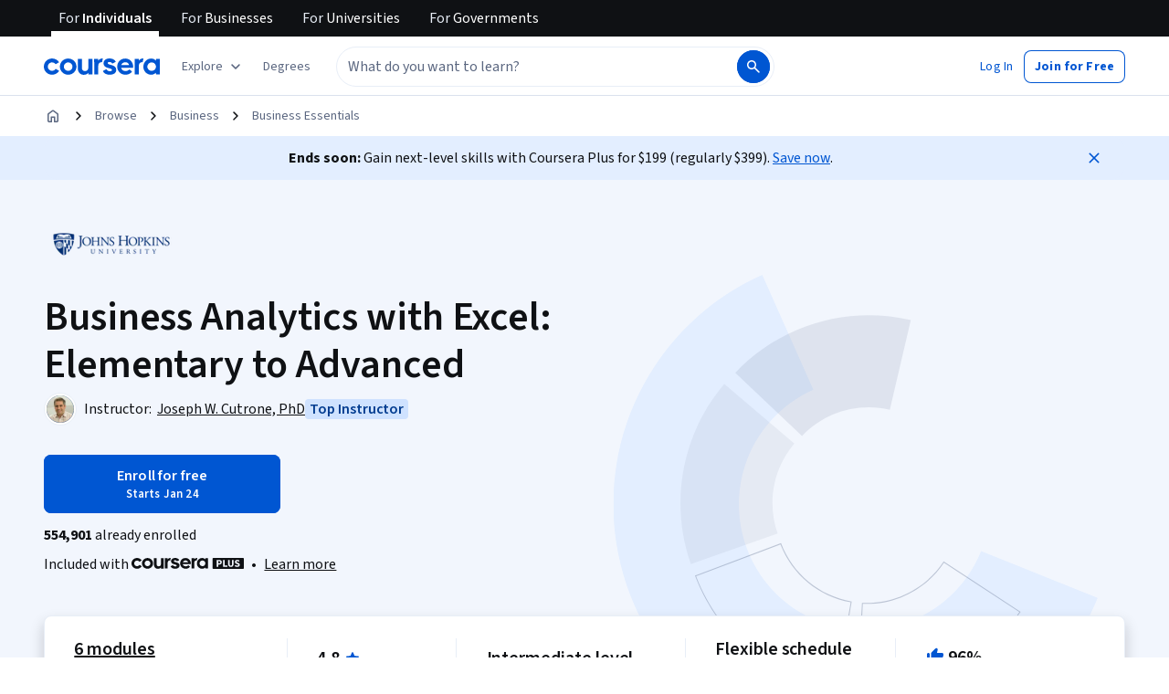

--- FILE ---
content_type: application/javascript
request_url: https://d3njjcbhbojbot.cloudfront.net/webapps/r2-builds/br/consumer-description-page/4.61a2f26c70e70b73cabe.js
body_size: 96000
content:
/*! For license information please see 4.61a2f26c70e70b73cabe.js.LICENSE.txt */
(window.webpackJsonp=window.webpackJsonp||[]).push([[4],{"+B42":function(module,e,t){"use strict";var r=t("i0m8"),a=t("St8r"),n=t("KpFA"),i=t("q1tI"),o=t.n(i),c=t("iuhU"),s=t("H2TA"),u=t("NqtD"),l=i.forwardRef((function(e,t){var n=e.classes,o=e.className,s=e.component,l=void 0===s?"div":s,d=e.disableGutters,f=void 0!==d&&d,p=e.fixed,b=void 0!==p&&p,m=e.maxWidth,h=void 0===m?"lg":m,v=Object(a.a)(e,["classes","className","component","disableGutters","fixed","maxWidth"]);return(i.createElement(l,Object(r.a)({className:Object(c.a)(n.root,o,b&&n.fixed,f&&n.disableGutters,!1!==h&&n["maxWidth".concat(Object(u.a)(String(h)))]),ref:t},v)))})),d=Object(s.a)((function(e){return{root:Object(n.a)({width:"100%",marginLeft:"auto",boxSizing:"border-box",marginRight:"auto",paddingLeft:e.spacing(2),paddingRight:e.spacing(2),display:"block"},e.breakpoints.up("sm"),{paddingLeft:e.spacing(3),paddingRight:e.spacing(3)}),disableGutters:{paddingLeft:0,paddingRight:0},fixed:Object.keys(e.breakpoints.values).reduce((function(t,r){var a=e.breakpoints.values[r];return 0!==a&&(t[e.breakpoints.up(r)]={maxWidth:a}),t}),{}),maxWidthXs:Object(n.a)({},e.breakpoints.up("xs"),{maxWidth:Math.max(e.breakpoints.values.xs,444)}),maxWidthSm:Object(n.a)({},e.breakpoints.up("sm"),{maxWidth:e.breakpoints.values.sm}),maxWidthMd:Object(n.a)({},e.breakpoints.up("md"),{maxWidth:e.breakpoints.values.md}),maxWidthLg:Object(n.a)({},e.breakpoints.up("lg"),{maxWidth:e.breakpoints.values.lg}),maxWidthXl:Object(n.a)({},e.breakpoints.up("xl"),{maxWidth:e.breakpoints.values.xl})}}),{name:"MuiContainer"})(l),f=t("/5n7"),p=t("wLNJ"),b=t("6/Gu"),m=t("FdHa"),h=t("OhL7"),v=Object(h.c)(m.a.up("xs"),"{padding:0 var(--cds-spacing-200);}",m.a.up("md"),"{padding:0 var(--cds-spacing-600);}"),g=["children","maxWidth","justifyContent","direction","zeroMinWidth","alignContent","alignItems","wrap"],y=o.a.forwardRef((function(e,t){var r=e.children,a=e.maxWidth,n=e.justifyContent,i=e.direction,o=e.zeroMinWidth,c=e.alignContent,s=e.alignItems,u=e.wrap,l=Object(f.c)(e,g);return Object(p.b)(d,Object.assign({ref:t,disableGutters:!0,css:v,maxWidth:a},l,{children:Object(p.b)(b.a,Object.assign({container:!0,alignContent:c,alignItems:s,direction:i,justifyContent:n,spacing:{xs:8,sm:16,md:32},wrap:u,zeroMinWidth:o},{children:r}),void 0)}),void 0)}));y.defaultProps={maxWidth:"lg"};e.a=y},"+GDw":function(module,e,t){"use strict";var r=t("acd4"),a=t("7dCO"),n=t("/5n7"),i=t("wLNJ"),o=t("q1tI"),c=t.n(o),s=t("Gok7"),u=t("iuhU"),l=t("hum/"),d=t("T0OO"),f=t("VF/e"),p=t("oDcD"),b=t("UbO/"),m=t("6SGe"),h=t("6utA"),v=t("64Kq"),g=t("hz75"),y=t("tn4l"),A=t("KJax"),O=t("ZT9a"),k=t("0xU5"),x=t("QjcJ"),w=t("l1rq"),j=t("A9kO"),E=t("8ggn"),S=t("Q3yM"),T=t("AxAQ"),L=["id","icon","children","label","labelSuffix","supportText","disabled","onChange","value","name","inputRef","inputProps","validationStatus","className","checked","defaultChecked"],M=c.a.forwardRef((function(e,t){var a,o=e.id,c=e.icon,s=e.children,d=e.label,f=e.labelSuffix,p=e.supportText,m=e.disabled,h=e.onChange,v=e.value,g=e.name,y=e.inputRef,A=e.inputProps,M=e.validationStatus,C=e.className,z=e.checked,P=e.defaultChecked,N=void 0!==P&&P,I=Object(n.c)(e,L),R=Object(x.a)({within:!0}),D=R.isFocusVisible,F=R.focusProps,B=Object(S.a)({}),q=B.isPressed,W=B.pressProps,H=Object(b.b)(),K=Object(r.a)(o),V=K+"-label-text",G=f?K+"-label-suffix":void 0,U=p?K+"-support-text":void 0,J=v&&null!=H&&H.value?H.value.includes(v):z,Z=Object(l.a)({controlled:J,default:N,name:"CheckboxCard",state:"checked"}),Y=Z[0],X=Z[1];return Object(i.c)("label",Object.assign({ref:t,className:Object(u.a)(C,T.a.label,T.a.isCheckbox,(a={},a[T.a.checked]=Y,a[T.a.disabled]=m,a[T.a.success]="success"===M,a[T.a.error]="error"===M,a[T.a.pressed]=q,a[T.a.focusVisible]=D,a[T.a.hasIcon]=!!c,a)),css:T.b,id:K},Object(O.a)(F,W,I),{children:[Object(i.b)(j.a,{disableFocusVisible:!0,checked:Y,className:T.a.input,disabled:m,inputProps:Object(n.b)({"aria-labelledby":Object(E.a)(V,G,U)},A),inputRef:y,name:g,value:v,onChange:function(e,t){X(t),null==h||h(e,t)}},void 0),c&&Object(i.b)("div",Object.assign({className:T.a.icon},{children:Object(i.b)(k.a.Provider,Object.assign({value:{size:"medium"}},{children:c}),void 0)}),void 0),Object(i.c)("div",Object.assign({className:T.a.labelText},{children:[Object(i.b)(w.a,Object.assign({color:"inherit",component:"span",id:V,variant:"bodyPrimary"},{children:d}),void 0),f&&Object(i.b)(w.a,Object.assign({className:T.a.labelSuffix,color:"inherit",component:"span",id:G},{children:f}),void 0)]}),void 0),p&&Object(i.b)(w.a,Object.assign({className:T.a.supportText,component:"div",id:U,variant:"bodySecondary"},{children:p}),void 0),s&&Object(i.b)("div",Object.assign({className:T.a.nonInteractiveSpace},{children:s}),void 0)]}),void 0)})),C=t("fzdF"),z=["id","className","label","renderLabel","children","defaultValue","supportText","statusText","validationStatus","validationLabel","onChange","optional","columns","necessityIndicator","aria-label","aria-labelledby"],CheckboxGroup_esm_CheckboxGroup=function(e,t){var o,O=e.id,k=e.className,x=e.label,w=e.renderLabel,j=e.children,E=e.defaultValue,S=e.supportText,T=e.statusText,L=e.validationStatus,P=e.validationLabel,N=e.onChange,I=e.optional,R=e.columns,D=e.necessityIndicator,F=e["aria-label"],B=e["aria-labelledby"],q=Object(n.c)(e,z),W=Object(r.a)()+"-formLabel",H=Object(a.a)(d.a),K=Object(l.a)({default:E||[],controlled:e.value,name:"CheckboxGroup",state:"value"}),V=K[0],G=K[1],U=Object(f.a)(P,L),J=c.a.Children.toArray(j).some((function(e){return c.a.isValidElement(e)&&e.type===M})),Z=!x&&!w,Y=F&&[F,S,L&&P?U:"",I?"":H.format("required")].filter((function(e){return e})).join(", ");return Object(i.c)(y.a,Object.assign({ref:t,"aria-label":Y,"aria-labelledby":Z&&!B?void 0:B||W,className:k,css:C.b,id:O,optional:I,role:"group",supportText:S,validationStatus:L},q,{children:[!Z&&Object(i.c)(v.a,Object.assign({announceRequiredIndicator:!0,className:g.a.formLabel,component:"div",id:W,necessityIndicator:!D&&I?"text":D,renderLabel:w},{children:[x,S&&Object(i.b)(s.a,{children:S},void 0),L&&P&&Object(i.b)(s.a,Object.assign({"data-testid":"validation-label-aria"},{children:U}),void 0)]}),void 0),S&&Object(i.b)(m.a,Object.assign({"aria-hidden":!0,className:g.a.formSupportText},{children:S}),void 0),T&&Object(i.b)(h.a,Object.assign({className:g.a.formStatusText,role:"status"},{children:T}),void 0),L&&P&&Object(i.b)(p.a,{"aria-hidden":!0,className:g.a.formValidationStatus,"data-testid":"validation-label",label:P},void 0),Object(i.b)(A.a,Object.assign({className:Object(u.a)(C.a.groupWrapper,(o={},o[C.a.groupWrapperTwoColumns]=2===R,o[C.a.groupWrapperThreeColumns]=3===R,o[C.a.hasCardsInTheGroup]=J,o))},{children:Object(i.b)(b.a,Object.assign({value:{value:V,onChange:function(e){var t,r=e.target.value,a=e.target.checked;t=a?[].concat(V,[r]):V.filter((function(e){return e!==r})),G(t),null==N||N(e,a)}}},{children:j}),void 0)}),void 0)]}),void 0)},P=c.a.forwardRef(CheckboxGroup_esm_CheckboxGroup);e.a=P},"+nhH":function(module,e,t){"use strict";t.d(e,"a",(function(){return $bbed8b41f857bcc0$export$24490316f764c430}));var r=t("J4zp"),a=t.n(r),n=t("Y3SK"),i=t.n(n),o=new Map,c=new Set;function $bbed8b41f857bcc0$var$setupGlobalEvents(){if("undefined"!=typeof window){var e=function onTransitionEnd(e){if(isTransitionEvent(e)&&e.target){var t=o.get(e.target);if(t&&(t.delete(e.propertyName),0===t.size&&(e.target.removeEventListener("transitioncancel",onTransitionEnd),o.delete(e.target)),0===o.size)){var r,a=i()(c);try{for(a.s();!(r=a.n()).done;){(0,r.value)()}}catch(e){a.e(e)}finally{a.f()}c.clear()}}};document.body.addEventListener("transitionrun",(function(t){if(isTransitionEvent(t)&&t.target){var r=o.get(t.target);r||(r=new Set,o.set(t.target,r),t.target.addEventListener("transitioncancel",e,{once:!0})),r.add(t.propertyName)}})),document.body.addEventListener("transitionend",e)}function isTransitionEvent(e){return"propertyName"in e}}function $bbed8b41f857bcc0$export$24490316f764c430(e){requestAnimationFrame((function(){!function(){var e,t=i()(o);try{for(t.s();!(e=t.n()).done;){var r=a()(e.value,1)[0];"isConnected"in r&&!r.isConnected&&o.delete(r)}}catch(e){t.e(e)}finally{t.f()}}(),0===o.size?e():c.add(e)}))}"undefined"!=typeof document&&("loading"!==document.readyState?$bbed8b41f857bcc0$var$setupGlobalEvents():document.addEventListener("DOMContentLoaded",$bbed8b41f857bcc0$var$setupGlobalEvents))},"/kEZ":function(module,exports,e){"use strict";function _typeof(e){return(_typeof="function"==typeof Symbol&&"symbol"==typeof Symbol.iterator?function(e){return typeof e}:function(e){return e&&"function"==typeof Symbol&&e.constructor===Symbol&&e!==Symbol.prototype?"symbol":typeof e})(e)}function _defineProperties(e,t){for(var r=0;r<t.length;r++){var a=t[r];a.enumerable=a.enumerable||!1,a.configurable=!0,"value"in a&&(a.writable=!0),Object.defineProperty(e,a.key,a)}}function _setPrototypeOf(e,t){return(_setPrototypeOf=Object.setPrototypeOf||function(e,t){return e.__proto__=t,e})(e,t)}function _createSuper(e){var t=function(){if("undefined"==typeof Reflect||!Reflect.construct)return!1;if(Reflect.construct.sham)return!1;if("function"==typeof Proxy)return!0;try{return Boolean.prototype.valueOf.call(Reflect.construct(Boolean,[],(function(){}))),!0}catch(e){return!1}}();return function(){var r,a=_getPrototypeOf(e);if(t){var n=_getPrototypeOf(this).constructor;r=Reflect.construct(a,arguments,n)}else r=a.apply(this,arguments);return _possibleConstructorReturn(this,r)}}function _possibleConstructorReturn(e,t){return!t||"object"!==_typeof(t)&&"function"!=typeof t?function(e){if(void 0===e)throw new ReferenceError("this hasn't been initialised - super() hasn't been called");return e}(e):t}function _getPrototypeOf(e){return(_getPrototypeOf=Object.setPrototypeOf?Object.getPrototypeOf:function(e){return e.__proto__||Object.getPrototypeOf(e)})(e)}var t=e("q1tI"),r=e("i8i4"),a=e("17x9"),n=e("4Wwy").createFocusTrap,i=function(e){!function(e,t){if("function"!=typeof t&&null!==t)throw new TypeError("Super expression must either be null or a function");e.prototype=Object.create(t&&t.prototype,{constructor:{value:e,writable:!0,configurable:!0}}),t&&_setPrototypeOf(e,t)}(FocusTrap,e);var a,n,i,o=_createSuper(FocusTrap);function FocusTrap(e){var t;!function(e,t){if(!(e instanceof t))throw new TypeError("Cannot call a class as a function")}(this,FocusTrap),(t=o.call(this,e)).tailoredFocusTrapOptions={returnFocusOnDeactivate:!1},t.returnFocusOnDeactivate=!0;var r=e.focusTrapOptions;for(var a in r)Object.prototype.hasOwnProperty.call(r,a)&&("returnFocusOnDeactivate"!==a?"onPostDeactivate"!==a?t.tailoredFocusTrapOptions[a]=r[a]:t.onPostDeactivate=r[a]:t.returnFocusOnDeactivate=!!r[a]);return t.focusTrapElements=e.containerElements||[],t.updatePreviousElement(),t}return a=FocusTrap,(n=[{key:"getNodeForOption",value:function(e){var t=this.tailoredFocusTrapOptions[e];if(!t)return null;var r=t;if("string"==typeof t&&!(r=document.querySelector(t)))throw new Error("`".concat(e,"` refers to no known node"));if("function"==typeof t&&!(r=t()))throw new Error("`".concat(e,"` did not return a node"));return r}},{key:"getReturnFocusNode",value:function(){var e=this.getNodeForOption("setReturnFocus");return e||this.previouslyFocusedElement}},{key:"updatePreviousElement",value:function(){"undefined"!=typeof document&&(this.previouslyFocusedElement=document.activeElement)}},{key:"deactivateTrap",value:function(){var e=this,t=this.tailoredFocusTrapOptions.checkCanReturnFocus;this.focusTrap&&this.focusTrap.deactivate({returnFocus:!1});var finishDeactivation=function(){var t=e.getReturnFocusNode();(null==t?void 0:t.focus)&&e.returnFocusOnDeactivate&&t.focus(),e.onPostDeactivate&&e.onPostDeactivate.call(null)};t?t(this.getReturnFocusNode()).then(finishDeactivation,finishDeactivation):finishDeactivation()}},{key:"setupFocusTrap",value:function(){if(!this.focusTrap){var e=this.focusTrapElements.map(r.findDOMNode);e.some(Boolean)&&(this.focusTrap=this.props._createFocusTrap(e,this.tailoredFocusTrapOptions),this.props.active&&this.focusTrap.activate(),this.props.paused&&this.focusTrap.pause())}}},{key:"componentDidMount",value:function(){this.setupFocusTrap()}},{key:"componentDidUpdate",value:function(e){if(this.focusTrap){e.containerElements!==this.props.containerElements&&this.focusTrap.updateContainerElements(this.props.containerElements);var t=!e.active&&this.props.active,r=e.active&&!this.props.active,a=!e.paused&&this.props.paused,n=e.paused&&!this.props.paused;if(t&&(this.updatePreviousElement(),this.focusTrap.activate()),r)return void this.deactivateTrap();a&&this.focusTrap.pause(),n&&this.focusTrap.unpause()}else e.containerElements!==this.props.containerElements&&(this.focusTrapElements=this.props.containerElements,this.setupFocusTrap())}},{key:"componentWillUnmount",value:function(){this.deactivateTrap()}},{key:"render",value:function(){var e=this,r=this.props.children?t.Children.only(this.props.children):void 0;if(r){if(r.type&&r.type===t.Fragment)throw new Error("A focus-trap cannot use a Fragment as its child container. Try replacing it with a <div> element.");return t.cloneElement(r,{ref:function(t){var a=e.props.containerElements;r&&("function"==typeof r.ref?r.ref(t):r.ref&&(r.ref.current=t)),e.focusTrapElements=a||[t]}})}return null}}])&&_defineProperties(a.prototype,n),i&&_defineProperties(a,i),FocusTrap}(t.Component),o="undefined"==typeof Element?Function:Element;i.propTypes={active:a.bool,paused:a.bool,focusTrapOptions:a.shape({onActivate:a.func,onPostActivate:a.func,checkCanFocusTrap:a.func,onDeactivate:a.func,onPostDeactivate:a.func,checkCanReturnFocus:a.func,initialFocus:a.oneOfType([a.instanceOf(o),a.string,a.func]),fallbackFocus:a.oneOfType([a.instanceOf(o),a.string,a.func]),escapeDeactivates:a.bool,clickOutsideDeactivates:a.oneOfType([a.bool,a.func]),returnFocusOnDeactivate:a.bool,setReturnFocus:a.oneOfType([a.instanceOf(o),a.string,a.func]),allowOutsideClick:a.oneOfType([a.bool,a.func]),preventScroll:a.bool}),containerElements:a.arrayOf(a.instanceOf(o)),children:a.oneOfType([a.element,a.instanceOf(o)])},i.defaultProps={active:!0,paused:!1,focusTrapOptions:{},_createFocusTrap:n},module.exports=i},"1LK5":function(module,exports){module.exports=function(e,t){var r=e.length;for(e.sort(t);r--;)e[r]=e[r].value;return e}},"2U1r":function(module,e,t){"use strict";var r=t("g1Sj"),a=t("/5n7"),n=t("wLNJ"),i=t("q1tI"),o=t.n(i);e.a=function(e,t,i,c){var s=Object(r.a)(e,{ltr:Object(a.b)({},t)},c);return(o.a.forwardRef((function(e,t){return Object(n.b)(s,Object.assign({},e,{ref:t,height:i,width:i}),void 0)})))}},"2sch":function(module,e,t){"use strict";var r=t("/5n7"),a=t("wLNJ"),n=t("i0m8"),i=t("St8r"),o=t("q1tI"),c=t("17x9"),s=t.n(c),u=t("A+CX"),l=t("2mql"),d=t.n(l),f=t("tr08"),p=t("LEIi"),b=t("lopY"),withWidth_isWidthUp=function(e,t){var r=!(arguments.length>2&&void 0!==arguments[2])||arguments[2];return r?p.b.indexOf(e)<=p.b.indexOf(t):p.b.indexOf(e)<p.b.indexOf(t)},withWidth_isWidthDown=function(e,t){var r=!(arguments.length>2&&void 0!==arguments[2])||arguments[2];return r?p.b.indexOf(t)<=p.b.indexOf(e):p.b.indexOf(t)<p.b.indexOf(e)},m="undefined"==typeof window?o.useEffect:o.useLayoutEffect,esm_withWidth_withWidth=function(){var e=arguments.length>0&&void 0!==arguments[0]?arguments[0]:{};return function(t){var r=e.withTheme,a=void 0!==r&&r,c=e.noSSR,s=void 0!==c&&c,l=e.initialWidth;function WithWidth(e){var r=Object(f.a)(),c=e.theme||r,d=Object(u.a)({theme:c,name:"MuiWithWidth",props:Object(n.a)({},e)}),p=d.initialWidth,h=d.width,v=Object(i.a)(d,["initialWidth","width"]),g=o.useState(!1),y=g[0],A=g[1];m((function(){A(!0)}),[]);var O=c.breakpoints.keys.slice().reverse().reduce((function(e,t){var r=Object(b.a)(c.breakpoints.up(t));return!e&&r?t:e}),null),k=Object(n.a)({width:h||(y||s?O:void 0)||p||l},a?{theme:c}:{},v);return void 0===k.width?null:o.createElement(t,k)}return d()(WithWidth,t),WithWidth}};function HiddenJs(e){var t=e.children,r=e.only,a=e.width,n=Object(f.a)(),i=!0;if(r)if(Array.isArray(r))for(var o=0;o<r.length;o+=1){if(a===r[o]){i=!1;break}}else r&&a===r&&(i=!1);if(i)for(var c=0;c<n.breakpoints.keys.length;c+=1){var s=n.breakpoints.keys[c],u=e["".concat(s,"Up")],l=e["".concat(s,"Down")];if(u&&withWidth_isWidthUp(s,a)||l&&withWidth_isWidthDown(s,a)){i=!1;break}}return i?t:null}HiddenJs.propTypes={children:s.a.node,className:s.a.string,implementation:s.a.oneOf(["js","css"]),initialWidth:s.a.oneOf(["xs","sm","md","lg","xl"]),lgDown:s.a.bool,lgUp:s.a.bool,mdDown:s.a.bool,mdUp:s.a.bool,only:s.a.oneOfType([s.a.oneOf(["xs","sm","md","lg","xl"]),s.a.arrayOf(s.a.oneOf(["xs","sm","md","lg","xl"]))]),smDown:s.a.bool,smUp:s.a.bool,width:s.a.string.isRequired,xlDown:s.a.bool,xlUp:s.a.bool,xsDown:s.a.bool,xsUp:s.a.bool};var h=esm_withWidth_withWidth()(HiddenJs),v=t("KpFA"),g=t("NqtD"),y=t("H2TA");var A=Object(y.a)((function(e){var t={display:"none"};return e.breakpoints.keys.reduce((function(r,a){return r["only".concat(Object(g.a)(a))]=Object(v.a)({},e.breakpoints.only(a),t),r["".concat(a,"Up")]=Object(v.a)({},e.breakpoints.up(a),t),r["".concat(a,"Down")]=Object(v.a)({},e.breakpoints.down(a),t),r}),{})}),{name:"PrivateHiddenCss"})((function(e){var t=e.children,r=e.classes,a=e.className,n=e.only,c=(Object(i.a)(e,["children","classes","className","only"]),Object(f.a)()),s=[];a&&s.push(a);for(var u=0;u<c.breakpoints.keys.length;u+=1){var l=c.breakpoints.keys[u],d=e["".concat(l,"Up")],p=e["".concat(l,"Down")];d&&s.push(r["".concat(l,"Up")]),p&&s.push(r["".concat(l,"Down")])}return n&&(Array.isArray(n)?n:[n]).forEach((function(e){s.push(r["only".concat(Object(g.a)(e))])})),o.createElement("div",{className:s.join(" ")},t)}));var esm_Hidden_Hidden=function(e){var t=e.implementation,r=void 0===t?"js":t,a=e.lgDown,c=void 0!==a&&a,s=e.lgUp,u=void 0!==s&&s,l=e.mdDown,d=void 0!==l&&l,f=e.mdUp,p=void 0!==f&&f,b=e.smDown,m=void 0!==b&&b,v=e.smUp,g=void 0!==v&&v,y=e.xlDown,O=void 0!==y&&y,k=e.xlUp,x=void 0!==k&&k,w=e.xsDown,j=void 0!==w&&w,E=e.xsUp,S=void 0!==E&&E,T=Object(i.a)(e,["implementation","lgDown","lgUp","mdDown","mdUp","smDown","smUp","xlDown","xlUp","xsDown","xsUp"]);return"js"===r?o.createElement(h,Object(n.a)({lgDown:c,lgUp:u,mdDown:d,mdUp:p,smDown:m,smUp:g,xlDown:O,xlUp:x,xsDown:j,xsUp:S},T)):o.createElement(A,Object(n.a)({lgDown:c,lgUp:u,mdDown:d,mdUp:p,smDown:m,smUp:g,xlDown:O,xlUp:x,xsDown:j,xsUp:S},T))};e.a=function(e){var t=Object(r.b)({},e,{implementation:"css"});return Object(a.b)(esm_Hidden_Hidden,Object.assign({},t),void 0)}},"2vos":function(module,e,t){"use strict";var r=t("q1tI");e.a=function(e){var t=e.elements,a=e.disableArrowsNavigation;return{onKeyDown:Object(r.useCallback)((function(e){if(!t)return null;var r=t.findIndex((function(e){return e===document.activeElement}));if(-1===r)return null;if("Escape"===e.key)return e.preventDefault(),t[r].blur(),null;var n=!(a||e.altKey||e.metaKey||e.shiftKey);if(n&&("ArrowDown"===e.key||"ArrowRight"===e.key)){e.preventDefault();var i=(r+1)%t.length;return t[i].focus(),t[i]}if(n&&("ArrowUp"===e.key||"ArrowLeft"===e.key)){e.preventDefault();var o=0===r?t.length-1:r-1;return t[o].focus(),t[o]}return null}),[t,a])}}},"2yix":function(module,e,t){"use strict";var r=t("/5n7"),a=t("wLNJ"),n=t("q1tI"),i=t.n(n),o=t("iuhU"),c=t("OhL7"),s=t("cnkd"),u=Object(s.a)("Skeleton",["root","withChildren","fitContent","heightAuto","circle","rect","text"]),l=Object(c.c)("&.",u.root,"{display:block;background-color:var(--cds-color-neutral-disabled);height:1.2em;}&.",u.withChildren,">*{visibility:hidden;}&.",u.fitContent,"{max-width:fit-content;}&.",u.heightAuto,"{height:auto;}&.",u.text,"{margin-top:0;margin-bottom:0;height:auto;transform-origin:0 60%;transform:scale(1, 0.6);border-radius:var(--cds-border-radius-50);&:empty::before{content:'\\00a0';}}&.",u.circle,"{border-radius:50%;}"),d=["component","height","variant","width","children","className"],f=i.a.forwardRef((function(e,t){var n,i=e.component,c=void 0===i?"span":i,s=e.height,f=e.variant,p=void 0===f?"text":f,b=e.width,m=e.children,h=e.className,v=void 0===h?"":h,g=Object(r.c)(e,d),y=Boolean(m);return Object(a.b)(c,Object.assign({ref:t,className:Object(o.a)(u.root,v,u[p],(n={},n[u.withChildren]=y,n[u.fitContent]=y&&!b,n[u.heightAuto]=y&&!s,n)),css:l},g,{"aria-hidden":!0,style:{width:b,height:s}},{children:m}),void 0)}));e.a=f},"3poX":function(module,e,t){"use strict";var r=t("wLNJ"),a=t("q1tI"),n=t.n(a);function _extends(){return(_extends=Object.assign?Object.assign.bind():function(e){for(var t=1;t<arguments.length;t++){var r=arguments[t];for(var a in r)Object.prototype.hasOwnProperty.call(r,a)&&(e[a]=r[a])}return e}).apply(this,arguments)}function assignRef(e,t){return"function"==typeof e?e(t):e&&(e.current=t),e}var i="undefined"!=typeof window?a.useLayoutEffect:a.useEffect,o=new WeakMap;function useMergeRefs(e,t){var r,n,c,s=(r=t||null,n=function(t){return e.forEach((function(e){return assignRef(e,t)}))},(c=Object(a.useState)((function(){return{value:r,callback:n,facade:{get current(){return c.value},set current(e){var t=c.value;t!==e&&(c.value=e,c.callback(e,t))}}}}))[0]).callback=n,c.facade);return i((function(){var t=o.get(s);if(t){var r=new Set(t),a=new Set(e),n=s.current;r.forEach((function(e){a.has(e)||assignRef(e,null)})),a.forEach((function(e){r.has(e)||assignRef(e,n)}))}o.set(s,e)}),[e]),s}var c={width:"1px",height:"0px",padding:0,overflow:"hidden",position:"fixed",top:"1px",left:"1px"},FocusGuard_InFocusGuard=function(e){var t=e.children,r=void 0===t?null:t;return(n.a.createElement(a.Fragment,null,n.a.createElement("div",{key:"guard-first","data-focus-guard":!0,"data-focus-auto-guard":!0,style:c}),r,r&&n.a.createElement("div",{key:"guard-last","data-focus-guard":!0,"data-focus-auto-guard":!0,style:c})))};FocusGuard_InFocusGuard.propTypes={};var __assign=function(){return(__assign=Object.assign||function(e){for(var t,r=1,a=arguments.length;r<a;r++)for(var n in t=arguments[r])Object.prototype.hasOwnProperty.call(t,n)&&(e[n]=t[n]);return e}).apply(this,arguments)};Object.create;Object.create;function ItoI(e){return e}function innerCreateMedium(e,t){void 0===t&&(t=ItoI);var r=[],a=!1;return{read:function(){if(a)throw new Error("Sidecar: could not `read` from an `assigned` medium. `read` could be used only with `useMedium`.");return r.length?r[r.length-1]:e},useMedium:function(e){var n=t(e,a);return r.push(n),function(){r=r.filter((function(e){return e!==n}))}},assignSyncMedium:function(e){for(a=!0;r.length;){var t=r;r=[],t.forEach(e)}r={push:function(t){return e(t)},filter:function(){return r}}},assignMedium:function(e){a=!0;var t=[];if(r.length){var n=r;r=[],n.forEach(e),t=r}var executeQueue=function(){var r=t;t=[],r.forEach(e)},cycle=function(){return Promise.resolve().then(executeQueue)};cycle(),r={push:function(e){t.push(e),cycle()},filter:function(e){return t=t.filter(e),r}}}}}function createMedium(e,t){return void 0===t&&(t=ItoI),innerCreateMedium(e,t)}var s=createMedium({},(function(e){return{target:e.target,currentTarget:e.currentTarget}})),u=createMedium(),l=createMedium(),d=function(e){void 0===e&&(e={});var t=innerCreateMedium(null);return t.options=__assign({async:!0,ssr:!1},e),t}({async:!0,ssr:"undefined"!=typeof document}),f=Object(a.createContext)(void 0),p=[],b=Object(a.forwardRef)((function(e,t){var r,i=Object(a.useState)(),o=i[0],l=i[1],b=Object(a.useRef)(),m=Object(a.useRef)(!1),h=Object(a.useRef)(null),v=Object(a.useState)({})[1],g=e.children,y=e.disabled,A=void 0!==y&&y,O=e.noFocusGuards,k=void 0!==O&&O,x=e.persistentFocus,w=void 0!==x&&x,j=e.crossFrame,E=void 0===j||j,S=e.autoFocus,T=void 0===S||S,L=(e.allowTextSelection,e.group),M=e.className,C=e.whiteList,z=e.hasPositiveIndices,P=e.shards,N=void 0===P?p:P,I=e.as,R=void 0===I?"div":I,D=e.lockProps,F=void 0===D?{}:D,B=e.sideCar,q=e.returnFocus,W=void 0!==q&&q,H=e.focusOptions,K=e.onActivation,V=e.onDeactivation,G=Object(a.useState)({})[0],U=Object(a.useCallback)((function(e){var t=e.captureFocusRestore;if(!h.current){var r,a=null==(r=document)?void 0:r.activeElement;h.current=a,a!==document.body&&(h.current=t(a))}b.current&&K&&K(b.current),m.current=!0,v()}),[K]),J=Object(a.useCallback)((function(){m.current=!1,V&&V(b.current),v()}),[V]),Z=Object(a.useCallback)((function(e){var t=h.current;if(t){var r=("function"==typeof t?t():t)||document.body,a="function"==typeof W?W(r):W;if(a){var n="object"==typeof a?a:void 0;h.current=null,e?Promise.resolve().then((function(){return r.focus(n)})):r.focus(n)}}}),[W]),Y=Object(a.useCallback)((function(e){m.current&&s.useMedium(e)}),[]),X=u.useMedium,Q=Object(a.useCallback)((function(e){b.current!==e&&(b.current=e,l(e))}),[]);var ee=_extends(((r={})["data-focus-lock-disabled"]=A&&"disabled",r["data-focus-lock"]=L,r),F),te=!0!==k,re=te&&"tail"!==k,ae=useMergeRefs([t,Q]),ne=Object(a.useMemo)((function(){return{observed:b,shards:N,enabled:!A,active:m.current}}),[A,m.current,N,o]);return n.a.createElement(a.Fragment,null,te&&[n.a.createElement("div",{key:"guard-first","data-focus-guard":!0,tabIndex:A?-1:0,style:c}),z?n.a.createElement("div",{key:"guard-nearest","data-focus-guard":!0,tabIndex:A?-1:1,style:c}):null],!A&&n.a.createElement(B,{id:G,sideCar:d,observed:o,disabled:A,persistentFocus:w,crossFrame:E,autoFocus:T,whiteList:C,shards:N,onActivation:U,onDeactivation:J,returnFocus:Z,focusOptions:H,noFocusGuards:k}),n.a.createElement(R,_extends({ref:ae},ee,{className:M,onBlur:X,onFocus:Y}),n.a.createElement(f.Provider,{value:ne},g)),re&&n.a.createElement("div",{"data-focus-guard":!0,tabIndex:A?-1:0,style:c}))}));b.propTypes={};var m=b;function _setPrototypeOf(e,t){return(_setPrototypeOf=Object.setPrototypeOf?Object.setPrototypeOf.bind():function(e,t){return e.__proto__=t,e})(e,t)}var index_es=function(e,t){return function(r){var i,o=[];function emitChange(){i=e(o.map((function(e){return e.props}))),t(i)}var c,s,u,l=function(e){var t,a;function SideEffect(){return e.apply(this,arguments)||this}a=e,(t=SideEffect).prototype=Object.create(a.prototype),t.prototype.constructor=t,_setPrototypeOf(t,a),SideEffect.peek=function(){return i};var c=SideEffect.prototype;return c.componentDidMount=function(){o.push(this),emitChange()},c.componentDidUpdate=function(){emitChange()},c.componentWillUnmount=function(){var e=o.indexOf(this);o.splice(e,1),emitChange()},c.render=function(){return n.a.createElement(r,this.props)},SideEffect}(a.PureComponent);return c=l,s="displayName",u="SideEffect("+function(e){return e.displayName||e.name||"Component"}(r)+")",s in c?Object.defineProperty(c,s,{value:u,enumerable:!0,configurable:!0,writable:!0}):c[s]=u,l}},toArray=function(e){for(var t=Array(e.length),r=0;r<e.length;++r)t[r]=e[r];return t},asArray=function(e){return Array.isArray(e)?e:[e]},getFirst=function(e){return Array.isArray(e)?e[0]:e},getParentNode=function(e){return e.parentNode&&e.parentNode.nodeType===Node.DOCUMENT_FRAGMENT_NODE?e.parentNode.host:e.parentNode},isTopNode=function(e){return e===document||e&&e.nodeType===Node.DOCUMENT_NODE},isVisibleUncached=function(e,t){return!e||isTopNode(e)||!function(e){if(e.nodeType!==Node.ELEMENT_NODE)return!1;var t=window.getComputedStyle(e,null);return!(!t||!t.getPropertyValue)&&("none"===t.getPropertyValue("display")||"hidden"===t.getPropertyValue("visibility"))}(e)&&!function(e){return e.hasAttribute("inert")}(e)&&t(getParentNode(e))},isVisibleCached=function(e,t){var r=e.get(t);if(void 0!==r)return r;var a=isVisibleUncached(t,isVisibleCached.bind(void 0,e));return e.set(t,a),a},isAutoFocusAllowedCached=function(e,t){var r=e.get(t);if(void 0!==r)return r;var a=function(e,t){return!(e&&!isTopNode(e))||!!isAutoFocusAllowed(e)&&t(getParentNode(e))}(t,isAutoFocusAllowedCached.bind(void 0,e));return e.set(t,a),a},getDataset=function(e){return e.dataset},isHTMLInputElement=function(e){return"INPUT"===e.tagName},isRadioElement=function(e){return isHTMLInputElement(e)&&"radio"===e.type},isAutoFocusAllowed=function(e){var t=e.getAttribute("data-no-autofocus");return![!0,"true",""].includes(t)},isGuard=function(e){var t;return Boolean(e&&(null===(t=getDataset(e))||void 0===t?void 0:t.focusGuard))},isNotAGuard=function(e){return!isGuard(e)},isDefined=function(e){return Boolean(e)},tabSort=function(e,t){var r=Math.max(0,e.tabIndex),a=Math.max(0,t.tabIndex),n=r-a,i=e.index-t.index;if(n){if(!r)return 1;if(!a)return-1}return n||i},orderByTabIndex=function(e,t,r){return toArray(e).map((function(e,t){var a=function(e){return e.tabIndex<0&&!e.hasAttribute("tabindex")?0:e.tabIndex}(e);return{node:e,index:t,tabIndex:r&&-1===a?(e.dataset||{}).focusGuard?0:-1:a}})).filter((function(e){return!t||e.tabIndex>=0})).sort(tabSort)},h=["button:enabled","select:enabled","textarea:enabled","input:enabled","a[href]","area[href]","summary","iframe","object","embed","audio[controls]","video[controls]","[tabindex]","[contenteditable]","[autofocus]"].join(","),v="".concat(h,", [data-focus-guard]"),getFocusablesWithShadowDom=function(e,t){return toArray((e.shadowRoot||e).children).reduce((function(e,r){return e.concat(r.matches(t?v:h)?[r]:[],getFocusablesWithShadowDom(r))}),[])},getFocusables=function(e,t){return e.reduce((function(e,r){var a,n=getFocusablesWithShadowDom(r,t),i=(a=[]).concat.apply(a,n.map((function(e){return function(e,t){var r;return e instanceof HTMLIFrameElement&&(null===(r=e.contentDocument)||void 0===r?void 0:r.body)?getFocusables([e.contentDocument.body],t):[e]}(e,t)})));return e.concat(i,r.parentNode?toArray(r.parentNode.querySelectorAll(h)).filter((function(e){return e===r})):[])}),[])},filterFocusable=function(e,t){return toArray(e).filter((function(e){return isVisibleCached(t,e)})).filter((function(e){return function(e){return!((isHTMLInputElement(e)||function(e){return"BUTTON"===e.tagName}(e))&&("hidden"===e.type||e.disabled))}(e)}))},filterAutoFocusable=function(e,t){return void 0===t&&(t=new Map),toArray(e).filter((function(e){return isAutoFocusAllowedCached(t,e)}))},getTabbableNodes=function(e,t,r){return orderByTabIndex(filterFocusable(getFocusables(e,r),t),!0,r)},getFocusableNodes=function(e,t){return orderByTabIndex(filterFocusable(getFocusables(e),t),!1)},parentAutofocusables=function(e,t){return filterFocusable((r=e.querySelectorAll("[".concat("data-autofocus-inside","]")),toArray(r).map((function(e){return getFocusables([e])})).reduce((function(e,t){return e.concat(t)}),[])),t);var r},contains=function(e,t){return e.shadowRoot?contains(e.shadowRoot,t):!(void 0===Object.getPrototypeOf(e).contains||!Object.getPrototypeOf(e).contains.call(e,t))||toArray(e.children).some((function(e){var r;if(e instanceof HTMLIFrameElement){var a=null===(r=e.contentDocument)||void 0===r?void 0:r.body;return!!a&&contains(a,t)}return contains(e,t)}))},getActiveElement=function(e){if(void 0===e&&(e=document),e&&e.activeElement){var t=e.activeElement;return t.shadowRoot?getActiveElement(t.shadowRoot):t instanceof HTMLIFrameElement&&function(e){try{return e()}catch(e){return}}((function(){return t.contentWindow.document}))?getActiveElement(t.contentWindow.document):t}},getTopParent=function(e){return e.parentNode?getTopParent(e.parentNode):e},getAllAffectedNodes=function(e){return asArray(e).filter(Boolean).reduce((function(e,t){var r=t.getAttribute("data-focus-lock");return e.push.apply(e,r?function(e){for(var t=new Set,r=e.length,a=0;a<r;a+=1)for(var n=a+1;n<r;n+=1){var i=e[a].compareDocumentPosition(e[n]);(i&Node.DOCUMENT_POSITION_CONTAINED_BY)>0&&t.add(n),(i&Node.DOCUMENT_POSITION_CONTAINS)>0&&t.add(a)}return e.filter((function(_,e){return!t.has(e)}))}(toArray(getTopParent(t).querySelectorAll("[".concat("data-focus-lock",'="').concat(r,'"]:not([').concat("data-focus-lock-disabled",'="disabled"])')))):[t]),e}),[])},focusInside=function(e,t){return void 0===t&&(t=getActiveElement(getFirst(e).ownerDocument)),!(!t||t.dataset&&t.dataset.focusGuard)&&getAllAffectedNodes(e).some((function(e){return contains(e,t)||function(e,t){return Boolean(toArray(e.querySelectorAll("iframe")).some((function(e){return function(e,t){return e===t}(e,t)})))}(e,t)}))},focusOn=function(e,t){e&&("focus"in e&&e.focus(t),"contentWindow"in e&&e.contentWindow&&e.contentWindow.focus())},correctNode=function(e,t){return isRadioElement(e)&&e.name?function(e,t){return t.filter(isRadioElement).filter((function(t){return t.name===e.name})).filter((function(e){return e.checked}))[0]||e}(e,t):e},pickFirstFocus=function(e){return e[0]&&e.length>1?correctNode(e[0],e):e[0]},pickFocusable=function(e,t){return e.indexOf(correctNode(t,e))},newFocus=function(e,t,r,a,n){var i=e.length,o=e[0],c=e[i-1],s=isGuard(a);if(!(a&&e.indexOf(a)>=0)){var u=void 0!==a?r.indexOf(a):-1,l=n?r.indexOf(n):u,d=n?e.indexOf(n):-1;if(-1===u)return-1!==d?d:"NEW_FOCUS";if(-1===d)return"NEW_FOCUS";var f,p,b=u-l,m=r.indexOf(o),h=r.indexOf(c),v=(f=r,p=new Set,f.forEach((function(e){return p.add(correctNode(e,f))})),f.filter((function(e){return p.has(e)}))),g=void 0!==a?v.indexOf(a):-1,y=n?v.indexOf(n):g,A=v.filter((function(e){return e.tabIndex>=0})),O=void 0!==a?A.indexOf(a):-1,k=n?A.indexOf(n):O,x=O>=0&&k>=0?k-O:y-g;if(!b&&d>=0)return d;if(0===t.length)return d;var w=pickFocusable(e,t[0]),j=pickFocusable(e,t[t.length-1]);return u<=m&&s&&Math.abs(b)>1?j:u>=h&&s&&Math.abs(b)>1?w:b&&Math.abs(x)>1?d:u<=m?j:u>h?w:b?Math.abs(b)>1?d:(i+d+b)%i:void 0}},pickAutofocus=function(e,t,r){var a,n=e.map((function(e){return e.node})),i=filterAutoFocusable(n.filter((a=r,function(e){var t,r=null===(t=getDataset(e))||void 0===t?void 0:t.autofocus;return e.autofocus||void 0!==r&&"false"!==r||a.indexOf(e)>=0})));return i&&i.length?pickFirstFocus(i):pickFirstFocus(filterAutoFocusable(t))},getParents=function(e,t){return void 0===t&&(t=[]),t.push(e),e.parentNode&&getParents(e.parentNode.host||e.parentNode,t),t},getCommonParent=function(e,t){for(var r=getParents(e),a=getParents(t),n=0;n<r.length;n+=1){var i=r[n];if(a.indexOf(i)>=0)return i}return!1},getTopCommonParent=function(e,t,r){var a=asArray(e),n=asArray(t),i=a[0],o=!1;return n.filter(Boolean).forEach((function(e){o=getCommonParent(o||e,e)||o,r.filter(Boolean).forEach((function(e){var t=getCommonParent(i,e);t&&(o=!o||contains(t,o)?t:getCommonParent(t,o))}))})),o},allParentAutofocusables=function(e,t){return e.reduce((function(e,r){return e.concat(parentAutofocusables(r,t))}),[])},focusSolver=function(e,t){var r=getActiveElement(asArray(e).length>0?document:getFirst(e).ownerDocument),a=getAllAffectedNodes(e).filter(isNotAGuard),n=getTopCommonParent(r||e,e,a),i=new Map,o=getFocusableNodes(a,i),c=o.filter((function(e){var t=e.node;return isNotAGuard(t)}));if(c[0]){var s,u,l,d=getFocusableNodes([n],i).map((function(e){return e.node})),f=(s=d,u=c,l=new Map,u.forEach((function(e){return l.set(e.node,e)})),s.map((function(e){return l.get(e)})).filter(isDefined)),p=f.map((function(e){return e.node})),b=f.filter((function(e){return e.tabIndex>=0})).map((function(e){return e.node})),m=newFocus(p,b,d,r,t);if("NEW_FOCUS"===m){var h=pickAutofocus(o,b,allParentAutofocusables(a,i))||pickAutofocus(o,p,allParentAutofocusables(a,i));return h?{node:h}:void console.warn("focus-lock: cannot find any node to move focus into")}return void 0===m?m:f[m]}},g=0,y=!1,moveFocusInside=function(e,t,r){void 0===r&&(r={});var a=focusSolver(e,t);if(!y&&a){if(g>2)return console.error("FocusLock: focus-fighting detected. Only one focus management system could be active. See https://github.com/theKashey/focus-lock/#focus-fighting"),y=!0,void setTimeout((function(){y=!1}),1);g++,focusOn(a.node,r.focusOptions),g--}};function weakRef(e){if(!e)return null;if("undefined"==typeof WeakRef)return function(){return e||null};var t=e?new WeakRef(e):null;return function(){return(null==t?void 0:t.deref())||null}}var captureFocusRestore=function(e){var t=function(e){if(!e)return null;for(var t=[],r=e;r&&r!==document.body;)t.push({current:weakRef(r),parent:weakRef(r.parentElement),left:weakRef(r.previousElementSibling),right:weakRef(r.nextElementSibling)}),r=r.parentElement;return{element:weakRef(e),stack:t,ownerDocument:e.ownerDocument}}(e);return function(){return function(e){var t,r,a,n,i;if(e)for(var o=e.stack,c=e.ownerDocument,s=new Map,u=0,l=o;u<l.length;u++){var d=l[u],f=null===(t=d.parent)||void 0===t?void 0:t.call(d);if(f&&c.contains(f)){for(var p=null===(r=d.left)||void 0===r?void 0:r.call(d),b=d.current(),m=f.contains(b)?b:void 0,h=null===(a=d.right)||void 0===a?void 0:a.call(d),v=getTabbableNodes([f],s),g=null!==(i=null!==(n=null!=m?m:null==p?void 0:p.nextElementSibling)&&void 0!==n?n:h)&&void 0!==i?i:p;g;){for(var y=0,A=v;y<A.length;y++){var O=A[y];if(null==g?void 0:g.contains(O.node))return O.node}g=g.nextElementSibling}if(v.length)return v[0].node}}}(t)}},moveFocus=function(e,t,r){void 0===t&&(t={});var a=function(e){return Object.assign({scope:document.body,cycle:!0,onlyTabbable:!0},e)}(t),n=function(e,t,r){if(!e||!t)return console.error("no element or scope given"),{};var a=asArray(t);if(a.every((function(t){return!contains(t,e)})))return console.error("Active element is not contained in the scope"),{};var n=r?getTabbableNodes(a,new Map):getFocusableNodes(a,new Map),i=n.findIndex((function(t){return t.node===e}));return-1!==i?{prev:n[i-1],next:n[i+1],first:n[0],last:n[n.length-1]}:void 0}(e,a.scope,a.onlyTabbable);if(n){var i=r(n,a.cycle);i&&focusOn(i.node,a.focusOptions)}},pickBoundary=function(e,t,r){var a,n,i,o,c=(n=e,i=null===(a=t.onlyTabbable)||void 0===a||a,{first:(o=i?getTabbableNodes(asArray(n),new Map):getFocusableNodes(asArray(n),new Map))[0],last:o[o.length-1]})[r];c&&focusOn(c.node,t.focusOptions)};function deferAction(e){setTimeout(e,1)}var extractRef=function(e){return e&&"current"in e?e.current:e},focusOnBody=function(){return document&&document.activeElement===document.body},Trap_isFreeFocus=function(){return focusOnBody()||function(e){void 0===e&&(e=document);var t=getActiveElement(e);return!!t&&toArray(e.querySelectorAll("[".concat("data-no-focus-lock","]"))).some((function(e){return contains(e,t)}))}()},A=null,O=null,tryRestoreFocus=function(){return null},k=null,x=!1,w=!1,defaultWhitelist=function(){return!0};function autoGuard(e,t,r,a){var n=null,i=e;do{var o=a[i];if(o.guard)o.node.dataset.focusAutoGuard&&(n=o);else{if(!o.lockItem)break;if(i!==e)return;n=null}}while((i+=r)!==t);n&&(n.node.tabIndex=0)}var Trap_getNodeFocusables=function(e){return getFocusableNodes(e,new Map)},Trap_activateTrap=function(){var e,t,r,a,n,i,o,c=!1;if(A){var s=A,u=s.observed,l=s.persistentFocus,d=s.autoFocus,f=s.shards,p=s.crossFrame,b=s.focusOptions,m=s.noFocusGuards,h=u||k&&k.portaledElement;if(focusOnBody()&&O&&O!==document.body&&(!document.body.contains(O)||!Trap_getNodeFocusables([(o=O).parentNode]).some((function(e){return e.node===o})))){var v=tryRestoreFocus();v&&v.focus()}var g=document&&document.activeElement;if(h){var y=[h].concat(f.map(extractRef).filter(Boolean));if(g&&!function(e){return(A.whiteList||defaultWhitelist)(e)}(g)||(l||function(){if(!(p?Boolean(x):"meanwhile"===x)||!m||!O||w)return!1;var e=Trap_getNodeFocusables(y),t=e.findIndex((function(e){return e.node===O}));return 0===t||t===e.length-1}()||!Trap_isFreeFocus()||!O&&d)&&(h&&!(focusInside(y)||g&&function(e,t){return t.some((function(t){return function checkInHost(e,t,r){return t&&(t.host===e&&(!t.activeElement||r.contains(t.activeElement))||t.parentNode&&checkInHost(e,t.parentNode,r))}(e,t,t)}))}(g,y)||(i=g,k&&k.portaledElement===i))&&(document&&!O&&g&&!d?(g.blur&&g.blur(),document.body.focus()):(c=moveFocusInside(y,O,{focusOptions:b}),k={})),(O=document&&document.activeElement)!==document.body&&(tryRestoreFocus=captureFocusRestore(O)),x=!1),document&&g!==document.activeElement&&document.querySelector("[data-focus-auto-guard]")){var j=document&&document.activeElement,E=(t=getAllAffectedNodes(e=y).filter(isNotAGuard),r=getTopCommonParent(e,e,t),a=orderByTabIndex(getFocusables([r],!0),!0,!0),n=getFocusables(t,!1),a.map((function(e){var t=e.node;return{node:t,index:e.index,lockItem:n.indexOf(t)>=0,guard:isGuard(t)}}))),S=E.map((function(e){return e.node})).indexOf(j);S>-1&&(E.filter((function(e){var t=e.guard,r=e.node;return t&&r.dataset.focusAutoGuard})).forEach((function(e){return e.node.removeAttribute("tabIndex")})),autoGuard(S,E.length,1,E),autoGuard(S,-1,-1,E))}}}return c},onTrap=function(e){Trap_activateTrap()&&e&&(e.stopPropagation(),e.preventDefault())},Trap_onBlur=function(){return deferAction(Trap_activateTrap)},Trap_onFocus=function(e){var t=e.target,r=e.currentTarget;r.contains(t)||(k={observerNode:r,portaledElement:t})},onWindowFocus=function(){w=!0},Trap_onWindowBlur=function(){w=!1,x="just",deferAction((function(){x="meanwhile"}))},attachHandler=function(){document.addEventListener("focusin",onTrap),document.addEventListener("focusout",Trap_onBlur),window.addEventListener("focus",onWindowFocus),window.addEventListener("blur",Trap_onWindowBlur)},detachHandler=function(){document.removeEventListener("focusin",onTrap),document.removeEventListener("focusout",Trap_onBlur),window.removeEventListener("focus",onWindowFocus),window.removeEventListener("blur",Trap_onWindowBlur)};var j={moveFocusInside:moveFocusInside,focusInside:focusInside,focusNextElement:function(e,t){void 0===t&&(t={}),moveFocus(e,t,(function(e,t){var r=e.next,a=e.first;return r||t&&a}))},focusPrevElement:function(e,t){void 0===t&&(t={}),moveFocus(e,t,(function(e,t){var r=e.prev,a=e.last;return r||t&&a}))},focusFirstElement:function(e,t){void 0===t&&(t={}),pickBoundary(e,t,"first")},focusLastElement:function(e,t){void 0===t&&(t={}),pickBoundary(e,t,"last")},captureFocusRestore:captureFocusRestore};s.assignSyncMedium(Trap_onFocus),u.assignMedium(Trap_onBlur),l.assignMedium((function(e){return e(j)}));var E=index_es((function(e){return e.filter((function(e){return!e.disabled}))}),(function(e){var t=e.slice(-1)[0];t&&!A&&attachHandler();var r=A,a=r&&t&&t.id===r.id;A=t,r&&!a&&(r.onDeactivation(),e.filter((function(e){return e.id===r.id})).length||r.returnFocus(!t)),t?(O=null,a&&r.observed===t.observed||t.onActivation(j),Trap_activateTrap(!0),deferAction(Trap_activateTrap)):(detachHandler(),O=null)}))((function(){return null})),S=Object(a.forwardRef)((function(e,t){return n.a.createElement(m,_extends({sideCar:E,ref:t},e))})),T=m.propTypes||{};T.sideCar,function(e,t){if(null==e)return{};var r,a,n={},i=Object.keys(e);for(a=0;a<i.length;a++)r=i[a],t.indexOf(r)>=0||(n[r]=e[r])}(T,["sideCar"]);S.propTypes={};var L=S,FocusTrap_esm_useSetFocus=function(e){return n.a.useCallback((function(){return setTimeout((function(){var t;return null==e?void 0:null==(t=e.current)?void 0:t.focus()}),0)}),[e])};e.a=function(e){var t=e.children,a=e.initialFocusRef,n=e.returnFocusRef,i=e.disableFocusLock,o=e.className,c=e.autoFocus,s=void 0===c||c;return Object(r.b)(L,Object.assign({noFocusGuards:!0,returnFocus:!0,autoFocus:s,className:o,disabled:i,onActivation:FocusTrap_esm_useSetFocus(a),onDeactivation:FocusTrap_esm_useSetFocus(n)},{children:t}),void 0)}},"4Wwy":function(module,e,t){"use strict";t.r(e);var r,a=["input","select","textarea","a[href]","button","[tabindex]","audio[controls]","video[controls]",'[contenteditable]:not([contenteditable="false"])',"details>summary:first-of-type","details"],n=a.join(","),i="undefined"==typeof Element?function(){}:Element.prototype.matches||Element.prototype.msMatchesSelector||Element.prototype.webkitMatchesSelector,getCandidates=function(e,t,r){var a=Array.prototype.slice.apply(e.querySelectorAll(n));return t&&i.call(e,n)&&a.unshift(e),a=a.filter(r)},getTabindex=function(e){var t=parseInt(e.getAttribute("tabindex"),10);return isNaN(t)?function(e){return"true"===e.contentEditable}(e)?0:"AUDIO"!==e.nodeName&&"VIDEO"!==e.nodeName&&"DETAILS"!==e.nodeName||null!==e.getAttribute("tabindex")?e.tabIndex:0:t},sortOrderedTabbables=function(e,t){return e.tabIndex===t.tabIndex?e.documentOrder-t.documentOrder:e.tabIndex-t.tabIndex},isInput=function(e){return"INPUT"===e.tagName},isNonTabbableRadio=function(e){return function(e){return isInput(e)&&"radio"===e.type}(e)&&!function(e){if(!e.name)return!0;var t,r=e.form||e.ownerDocument,queryRadios=function(e){return r.querySelectorAll('input[type="radio"][name="'+e+'"]')};if("undefined"!=typeof window&&void 0!==window.CSS&&"function"==typeof window.CSS.escape)t=queryRadios(window.CSS.escape(e.name));else try{t=queryRadios(e.name)}catch(e){return console.error("Looks like you have a radio button with a name attribute containing invalid CSS selector characters and need the CSS.escape polyfill: %s",e.message),!1}var a=function(e,t){for(var r=0;r<e.length;r++)if(e[r].checked&&e[r].form===t)return e[r]}(t,e.form);return!a||a===e}(e)},isNodeMatchingSelectorFocusable=function(e,t){return!(t.disabled||function(e){return isInput(e)&&"hidden"===e.type}(t)||function(e,t){if("hidden"===getComputedStyle(e).visibility)return!0;var r=i.call(e,"details>summary:first-of-type")?e.parentElement:e;if(i.call(r,"details:not([open]) *"))return!0;if(t&&"full"!==t){if("non-zero-area"===t){var a=e.getBoundingClientRect(),n=a.width,o=a.height;return 0===n&&0===o}}else for(;e;){if("none"===getComputedStyle(e).display)return!0;e=e.parentElement}return!1}(t,e.displayCheck)||function(e){return"DETAILS"===e.tagName&&Array.prototype.slice.apply(e.children).some((function(e){return"SUMMARY"===e.tagName}))}(t))},isNodeMatchingSelectorTabbable=function(e,t){return!(!isNodeMatchingSelectorFocusable(e,t)||isNonTabbableRadio(t)||getTabindex(t)<0)},o=a.concat("iframe").join(","),isFocusable=function(e,t){if(t=t||{},!e)throw new Error("No node provided");return!1!==i.call(e,o)&&isNodeMatchingSelectorFocusable(t,e)};function ownKeys(e,t){var r=Object.keys(e);if(Object.getOwnPropertySymbols){var a=Object.getOwnPropertySymbols(e);t&&(a=a.filter((function(t){return Object.getOwnPropertyDescriptor(e,t).enumerable}))),r.push.apply(r,a)}return r}function _defineProperty(e,t,r){return t in e?Object.defineProperty(e,t,{value:r,enumerable:!0,configurable:!0,writable:!0}):e[t]=r,e}t.d(e,"createFocusTrap",(function(){return focus_trap_esm_createFocusTrap}));var c,s=(c=[],{activateTrap:function(e){if(c.length>0){var t=c[c.length-1];t!==e&&t.pause()}var r=c.indexOf(e);-1===r?c.push(e):(c.splice(r,1),c.push(e))},deactivateTrap:function(e){var t=c.indexOf(e);-1!==t&&c.splice(t,1),c.length>0&&c[c.length-1].unpause()}}),delay=function(e){return setTimeout(e,0)},findIndex=function(e,t){var r=-1;return e.every((function(e,a){return!t(e)||(r=a,!1)})),r},valueOrHandler=function(e){for(var t=arguments.length,r=new Array(t>1?t-1:0),a=1;a<t;a++)r[a-1]=arguments[a];return"function"==typeof e?e.apply(void 0,r):e},focus_trap_esm_createFocusTrap=function(e,t){var a,n=document,i=function(e){for(var t=1;t<arguments.length;t++){var r=null!=arguments[t]?arguments[t]:{};t%2?ownKeys(Object(r),!0).forEach((function(t){_defineProperty(e,t,r[t])})):Object.getOwnPropertyDescriptors?Object.defineProperties(e,Object.getOwnPropertyDescriptors(r)):ownKeys(Object(r)).forEach((function(t){Object.defineProperty(e,t,Object.getOwnPropertyDescriptor(r,t))}))}return e}({returnFocusOnDeactivate:!0,escapeDeactivates:!0,delayInitialFocus:!0},t),o={containers:[],tabbableGroups:[],nodeFocusedBeforeActivation:null,mostRecentlyFocusedNode:null,active:!1,paused:!1},getOption=function(e,t,r){return e&&void 0!==e[t]?e[t]:i[r||t]},containersContain=function(e){return o.containers.some((function(t){return t.contains(e)}))},getNodeForOption=function(e){var t=i[e];if(!t)return null;var r=t;if("string"==typeof t&&!(r=n.querySelector(t)))throw new Error("`".concat(e,"` refers to no known node"));if("function"==typeof t&&!(r=t()))throw new Error("`".concat(e,"` did not return a node"));return r},getInitialFocusNode=function(){var e;if(null!==getNodeForOption("initialFocus"))e=getNodeForOption("initialFocus");else if(containersContain(n.activeElement))e=n.activeElement;else{var t=o.tabbableGroups[0];e=t&&t.firstTabbableNode||getNodeForOption("fallbackFocus")}if(!e)throw new Error("Your focus-trap needs to have at least one focusable element");return e},updateTabbableNodes=function(){if(o.tabbableGroups=o.containers.map((function(e){var t,r,a,n=(r=[],a=[],getCandidates(e,(t=t||{}).includeContainer,isNodeMatchingSelectorTabbable.bind(null,t)).forEach((function(e,t){var n=getTabindex(e);0===n?r.push(e):a.push({documentOrder:t,tabIndex:n,node:e})})),a.sort(sortOrderedTabbables).map((function(e){return e.node})).concat(r));if(n.length>0)return{container:e,firstTabbableNode:n[0],lastTabbableNode:n[n.length-1]}})).filter((function(e){return!!e})),o.tabbableGroups.length<=0&&!getNodeForOption("fallbackFocus"))throw new Error("Your focus-trap must have at least one container with at least one tabbable node in it at all times")},c=function tryFocus(e){e!==n.activeElement&&(e&&e.focus?(e.focus({preventScroll:!!i.preventScroll}),o.mostRecentlyFocusedNode=e,function(e){return e.tagName&&"input"===e.tagName.toLowerCase()&&"function"==typeof e.select}(e)&&e.select()):tryFocus(getInitialFocusNode()))},getReturnFocusNode=function(e){var t=getNodeForOption("setReturnFocus");return t||e},checkPointerDown=function(e){containersContain(e.target)||(valueOrHandler(i.clickOutsideDeactivates,e)?a.deactivate({returnFocus:i.returnFocusOnDeactivate&&!isFocusable(e.target)}):valueOrHandler(i.allowOutsideClick,e)||e.preventDefault())},checkFocusIn=function(e){var t=containersContain(e.target);t||e.target instanceof Document?t&&(o.mostRecentlyFocusedNode=e.target):(e.stopImmediatePropagation(),c(o.mostRecentlyFocusedNode||getInitialFocusNode()))},checkKey=function(e){if(!1!==i.escapeDeactivates&&function(e){return"Escape"===e.key||"Esc"===e.key||27===e.keyCode}(e))return e.preventDefault(),void a.deactivate();(function(e){return"Tab"===e.key||9===e.keyCode})(e)&&function(e){updateTabbableNodes();var t=null;if(o.tabbableGroups.length>0){var r=findIndex(o.tabbableGroups,(function(t){return t.container.contains(e.target)}));if(r<0)t=e.shiftKey?o.tabbableGroups[o.tabbableGroups.length-1].lastTabbableNode:o.tabbableGroups[0].firstTabbableNode;else if(e.shiftKey){var a=findIndex(o.tabbableGroups,(function(t){var r=t.firstTabbableNode;return e.target===r}));if(a<0&&o.tabbableGroups[r].container===e.target&&(a=r),a>=0){var n=0===a?o.tabbableGroups.length-1:a-1;t=o.tabbableGroups[n].lastTabbableNode}}else{var i=findIndex(o.tabbableGroups,(function(t){var r=t.lastTabbableNode;return e.target===r}));if(i<0&&o.tabbableGroups[r].container===e.target&&(i=r),i>=0){var s=i===o.tabbableGroups.length-1?0:i+1;t=o.tabbableGroups[s].firstTabbableNode}}}else t=getNodeForOption("fallbackFocus");t&&(e.preventDefault(),c(t))}(e)},checkClick=function(e){valueOrHandler(i.clickOutsideDeactivates,e)||containersContain(e.target)||valueOrHandler(i.allowOutsideClick,e)||(e.preventDefault(),e.stopImmediatePropagation())},addListeners=function(){if(o.active)return s.activateTrap(a),r=i.delayInitialFocus?delay((function(){c(getInitialFocusNode())})):c(getInitialFocusNode()),n.addEventListener("focusin",checkFocusIn,!0),n.addEventListener("mousedown",checkPointerDown,{capture:!0,passive:!1}),n.addEventListener("touchstart",checkPointerDown,{capture:!0,passive:!1}),n.addEventListener("click",checkClick,{capture:!0,passive:!1}),n.addEventListener("keydown",checkKey,{capture:!0,passive:!1}),a},removeListeners=function(){if(o.active)return n.removeEventListener("focusin",checkFocusIn,!0),n.removeEventListener("mousedown",checkPointerDown,!0),n.removeEventListener("touchstart",checkPointerDown,!0),n.removeEventListener("click",checkClick,!0),n.removeEventListener("keydown",checkKey,!0),a};return(a={activate:function(e){if(o.active)return this;var t=getOption(e,"onActivate"),r=getOption(e,"onPostActivate"),a=getOption(e,"checkCanFocusTrap");a||updateTabbableNodes(),o.active=!0,o.paused=!1,o.nodeFocusedBeforeActivation=n.activeElement,t&&t();var finishActivation=function(){a&&updateTabbableNodes(),addListeners(),r&&r()};return a?(a(o.containers.concat()).then(finishActivation,finishActivation),this):(finishActivation(),this)},deactivate:function(e){if(!o.active)return this;clearTimeout(r),removeListeners(),o.active=!1,o.paused=!1,s.deactivateTrap(a);var t=getOption(e,"onDeactivate"),n=getOption(e,"onPostDeactivate"),i=getOption(e,"checkCanReturnFocus");t&&t();var u=getOption(e,"returnFocus","returnFocusOnDeactivate"),finishDeactivation=function(){delay((function(){u&&c(getReturnFocusNode(o.nodeFocusedBeforeActivation)),n&&n()}))};return u&&i?(i(getReturnFocusNode(o.nodeFocusedBeforeActivation)).then(finishDeactivation,finishDeactivation),this):(finishDeactivation(),this)},pause:function(){return o.paused||!o.active?this:(o.paused=!0,removeListeners(),this)},unpause:function(){return o.paused&&o.active?(o.paused=!1,updateTabbableNodes(),addListeners(),this):this},updateContainerElements:function(e){var t=[].concat(e).filter(Boolean);return o.containers=t.map((function(e){return"string"==typeof e?n.querySelector(e):e})),o.active&&updateTabbableNodes(),this}}).updateContainerElements(e),a}},"4iUK":function(module,e,t){"use strict";t.d(e,"a",(function(){return n}));var r=t("OhL7"),a=t("cnkd"),n=Object(a.a)("checkboxAndRadio",["label","icon","input","checked","indeterminate","disabled","labelText","labelContent","labelSuffix","supportText","focusVisible","hasIcon","success","error","nonInteractiveSpace"]),i=Object(r.c)("--input-icon-size:24px;--label-icon-size:20px;--support-text-color:var(--cds-color-neutral-primary-weak);--support-text-offset:calc(var(--input-icon-size) + var(--cds-spacing-100));--input-choice-fill:var(--cds-color-neutral-background-primary);--input-choice-fill--hover:var(\n    --cds-color-interactive-background-primary-hover-weak\n  );--input-choice-fill--active:var(\n    --cds-color-interactive-background-primary-pressed-weak\n  );--input-choice-color:var(--cds-color-neutral-stroke-primary);--input-choice-color--hover:var(--cds-color-interactive-primary-hover);--input-choice-color--active:var(--cds-color-interactive-primary-pressed);--label-text-color:var(--cds-color-interactive-secondary);--label-text-color--hover:var(--cds-color-interactive-primary-hover);--label-text-color--active:var(--cds-color-interactive-primary-pressed);.",n.label,"{display:flex;align-items:flex-start;gap:var(--cds-spacing-100);padding:var(--cds-spacing-100) 0;cursor:pointer;word-break:break-word;.",n.input,"{--input-fill:var(--input-choice-fill);--input-color:var(--input-choice-color);margin-inline-end:0;margin-inline-start:0;padding-inline-start:0;padding-inline-end:0;}&:hover,&:has(.",n.focusVisible,"){--label-text-color:var(--label-text-color--hover);--input-choice-fill:var(--input-choice-fill--hover);--input-choice-color:var(--input-choice-color--hover);.",n.input,"{--input-fill:var(--input-choice-fill);--input-color:var(--input-choice-color);}}&:active{--label-text-color:var(--label-text-color--active);--input-choice-fill:var(--input-choice-fill--active);--input-choice-color:var(--input-choice-color--active);.",n.input,"{--input-fill:var(--input-choice-fill);--input-color:var(--input-choice-color);}}}.",n.icon,"{margin-top:2px;margin-inline-start:calc(-1 * var(--cds-spacing-50));width:var(--label-icon-size);height:var(--label-icon-size);color:var(--cds-color-neutral-primary);>svg{display:block;}}.",n.labelText,"{display:flex;width:100%;color:var(--label-text-color);}.",n.labelContent,"{flex:1;}.",n.labelSuffix,"{padding-left:var(--cds-spacing-100);margin-left:auto;white-space:nowrap;}.",n.supportText,"{margin-top:calc(var(--cds-spacing-50) * -1);margin-bottom:var(--cds-spacing-100);margin-left:var(--support-text-offset);color:var(--support-text-color);&.",n.hasIcon,"{margin-left:calc(\n        var(--label-icon-size) + var(--input-icon-size) + var(--cds-spacing-100) *\n          2\n      );}}.",n.nonInteractiveSpace,"{margin-bottom:var(--cds-spacing-100);margin-left:calc(var(--input-icon-size) + var(--cds-spacing-100));}&.",n.checked,",&.",n.indeterminate,"{--label-text-color:var(--cds-color-interactive-primary);--label-text-color--hover:var(--cds-color-interactive-primary-hover);--input-choice-color:var(--cds-color-interactive-primary);--input-choice-fill:var(--cds-color-interactive-primary);--input-choice-fill--hover:var(--cds-color-interactive-primary-hover);--input-choice-color--hover:var(--cds-color-interactive-primary-hover);--input-choice-fill--active:var(--cds-color-interactive-primary-pressed);--input-choice-color--active:var(--cds-color-interactive-primary-pressed);}&.",n.success,"{--label-text-color:var(--cds-color-feedback-success);--label-text-color--active:var(--cds-color-feedback-success-hover);--label-text-color--hover:var(--cds-color-feedback-success-hover);--input-choice-color:var(--cds-color-feedback-success);--input-choice-fill--hover:var(\n      --cds-color-feedback-background-success-weak\n    );--input-choice-color--hover:var(--cds-color-feedback-success-hover);--input-choice-fill--active:var(\n      --cds-color-feedback-background-success-weak\n    );--input-choice-color--active:var(--cds-color-feedback-success-hover);&.",n.checked,",&.",n.indeterminate,"{--input-choice-fill:var(--cds-color-feedback-success);--input-choice-fill--hover:var(--cds-color-feedback-success-hover);--input-choice-fill--active:var(--cds-color-feedback-success-hover);}}&.",n.error,"{--label-text-color:var(--cds-color-feedback-error);--label-text-color--active:var(--cds-color-feedback-error-hover);--label-text-color--hover:var(--cds-color-feedback-error-hover);--input-choice-color:var(--cds-color-feedback-error);--input-choice-fill--hover:var(--cds-color-feedback-background-error-weak);--input-choice-color--hover:var(--cds-color-feedback-error-hover);--input-choice-fill--active:var(\n      --cds-color-feedback-background-error-weak\n    );--input-choice-color--active:var(--cds-color-feedback-error-hover);&.",n.checked,",&.",n.indeterminate,"{--input-choice-fill:var(--cds-color-feedback-error);--input-choice-fill--hover:var(--cds-color-feedback-error-hover);--input-choice-fill--active:var(--cds-color-feedback-error-hover);}}&.",n.disabled,"{--support-text-color:var(--cds-color-neutral-disabled-strong);--label-text-color:var(--cds-color-neutral-disabled-strong);--label-text-color--active:var(--cds-color-neutral-disabled-strong);--label-text-color--hover:var(--cds-color-neutral-disabled-strong);--input-choice-color:var(--cds-color-neutral-disabled-strong);--input-choice-color--hover:var(--cds-color-neutral-disabled-strong);--input-choice-color--active:var(--cds-color-neutral-disabled-strong);--input-choice-fill:var(--cds-color-neutral-disabled);--input-choice-fill--hover:var(--cds-color-neutral-disabled);--input-choice-fill--active:var(--cds-color-neutral-disabled);&.",n.checked,",&.",n.indeterminate,"{--input-choice-fill:var(--cds-color-neutral-disabled-strong);--input-choice-fill--hover:var(--cds-color-neutral-disabled-strong);--input-choice-fill--active:var(--cds-color-neutral-disabled-strong);}.",n.label,"{cursor:default;}}");e.b=i},"4ppn":function(module,e,t){"use strict";var r=t("i0m8"),a=t("qVuW"),n=t("St8r"),i=t("q1tI"),o=t("iuhU"),c=t("yCxk"),s=t("EHdT"),u=t("H2TA"),l=t("ye/S"),d=t("VD++"),f=t("NqtD"),p=i.forwardRef((function(e,t){var a=e.edge,c=void 0!==a&&a,s=e.children,u=e.classes,l=e.className,p=e.color,b=void 0===p?"default":p,m=e.disabled,h=void 0!==m&&m,v=e.disableFocusRipple,g=void 0!==v&&v,y=e.size,A=void 0===y?"medium":y,O=Object(n.a)(e,["edge","children","classes","className","color","disabled","disableFocusRipple","size"]);return(i.createElement(d.a,Object(r.a)({className:Object(o.a)(u.root,l,"default"!==b&&u["color".concat(Object(f.a)(b))],h&&u.disabled,"small"===A&&u["size".concat(Object(f.a)(A))],{start:u.edgeStart,end:u.edgeEnd}[c]),centerRipple:!0,focusRipple:!g,disabled:h,ref:t},O),i.createElement("span",{className:u.label},s)))})),b=Object(u.a)((function(e){return{root:{textAlign:"center",flex:"0 0 auto",fontSize:e.typography.pxToRem(24),padding:12,borderRadius:"50%",overflow:"visible",color:e.palette.action.active,transition:e.transitions.create("background-color",{duration:e.transitions.duration.shortest}),"&:hover":{backgroundColor:Object(l.a)(e.palette.action.active,e.palette.action.hoverOpacity),"@media (hover: none)":{backgroundColor:"transparent"}},"&$disabled":{backgroundColor:"transparent",color:e.palette.action.disabled}},edgeStart:{marginLeft:-12,"$sizeSmall&":{marginLeft:-3}},edgeEnd:{marginRight:-12,"$sizeSmall&":{marginRight:-3}},colorInherit:{color:"inherit"},colorPrimary:{color:e.palette.primary.main,"&:hover":{backgroundColor:Object(l.a)(e.palette.primary.main,e.palette.action.hoverOpacity),"@media (hover: none)":{backgroundColor:"transparent"}}},colorSecondary:{color:e.palette.secondary.main,"&:hover":{backgroundColor:Object(l.a)(e.palette.secondary.main,e.palette.action.hoverOpacity),"@media (hover: none)":{backgroundColor:"transparent"}}},disabled:{},sizeSmall:{padding:3,fontSize:e.typography.pxToRem(18)},label:{width:"100%",display:"flex",alignItems:"inherit",justifyContent:"inherit"}}}),{name:"MuiIconButton"})(p),m=i.forwardRef((function(e,t){var u=e.autoFocus,l=e.checked,d=e.checkedIcon,f=e.classes,p=e.className,m=e.defaultChecked,h=e.disabled,v=e.icon,g=e.id,y=e.inputProps,A=e.inputRef,O=e.name,k=e.onBlur,x=e.onChange,w=e.onFocus,j=e.readOnly,E=e.required,S=e.tabIndex,T=e.type,L=e.value,M=Object(n.a)(e,["autoFocus","checked","checkedIcon","classes","className","defaultChecked","disabled","icon","id","inputProps","inputRef","name","onBlur","onChange","onFocus","readOnly","required","tabIndex","type","value"]),C=Object(c.a)({controlled:l,default:Boolean(m),name:"SwitchBase",state:"checked"}),z=Object(a.a)(C,2),P=z[0],N=z[1],I=Object(s.a)(),R=h;I&&void 0===R&&(R=I.disabled);var D="checkbox"===T||"radio"===T;return(i.createElement(b,Object(r.a)({component:"span",className:Object(o.a)(f.root,p,P&&f.checked,R&&f.disabled),disabled:R,tabIndex:null,role:void 0,onFocus:function(e){w&&w(e),I&&I.onFocus&&I.onFocus(e)},onBlur:function(e){k&&k(e),I&&I.onBlur&&I.onBlur(e)},ref:t},M),i.createElement("input",Object(r.a)({autoFocus:u,checked:l,defaultChecked:m,className:f.input,disabled:R,id:D&&g,name:O,onChange:function(e){var t=e.target.checked;N(t),x&&x(e,t)},readOnly:j,ref:A,required:E,tabIndex:S,type:T,value:L},y)),P?d:v))}));e.a=Object(u.a)({root:{padding:9},checked:{},disabled:{},input:{cursor:"inherit",position:"absolute",opacity:0,width:"100%",height:"100%",top:0,left:0,margin:0,padding:0,zIndex:1}},{name:"PrivateSwitchBase"})(m)},"56YH":function(module,exports,e){var t=e("NBRE")();module.exports=t},"59yq":function(module,e,t){"use strict";var r=t("acd4"),a=t("/5n7"),n=t("wLNJ"),i=t("q1tI"),o=t.n(i),c=t("hum/"),s=t("oDcD"),u=t("DCc3"),l=t("tn4l"),d=t("OhL7"),f=t("cnkd"),p=Object(f.a)("standaloneCheckbox",["validationLabel"]),b=Object(d.c)(".",p.validationLabel,"{max-width:100%;width:max-content;margin-bottom:var(--cds-spacing-50);}"),m=["id","className","optional","validationStatus","validationLabel","inputProps","defaultChecked","checked","onChange"],h=o.a.forwardRef((function(e,t){var i=e.id,o=e.className,d=e.optional,f=e.validationStatus,h=e.validationLabel,v=e.inputProps,g=e.defaultChecked,y=void 0!==g&&g,A=e.checked,O=e.onChange,k=Object(a.c)(e,m),x=Object(c.a)({default:y,controlled:A,name:"StandaloneCheckbox",state:"checked"}),w=x[0],j=x[1],E=Object(r.a)(i),S=E+"-validation",T=[S,null==v?void 0:v["aria-describedby"]].filter((function(e){return void 0!==e})).join(" "),L=f&&h?Object(a.b)({},v,{"aria-describedby":T}):v;return Object(n.c)(l.a,Object.assign({ref:t,className:o,css:b,id:E},{children:[f&&h&&Object(n.b)(s.a,{className:p.validationLabel,id:S,label:h,validationStatus:f},void 0),Object(n.b)(u.a,Object.assign({checked:w,id:E+"-base",inputProps:L,required:!d,showOptionalMark:d,validationStatus:f,onChange:function(e,t){j(t),null==O||O(e,t)}},k),void 0)]}),void 0)}));e.a=h},"5AJ6":function(module,e,t){"use strict";var r=t("i0m8"),a=t("q1tI"),n=t.n(a),i=t("St8r"),o=t("iuhU"),c=t("H2TA"),s=t("NqtD"),u=a.forwardRef((function(e,t){var n=e.children,c=e.classes,u=e.className,l=e.color,d=void 0===l?"inherit":l,f=e.component,p=void 0===f?"svg":f,b=e.fontSize,m=void 0===b?"medium":b,h=e.htmlColor,v=e.titleAccess,g=e.viewBox,y=void 0===g?"0 0 24 24":g,A=Object(i.a)(e,["children","classes","className","color","component","fontSize","htmlColor","titleAccess","viewBox"]);return(a.createElement(p,Object(r.a)({className:Object(o.a)(c.root,u,"inherit"!==d&&c["color".concat(Object(s.a)(d))],"default"!==m&&"medium"!==m&&c["fontSize".concat(Object(s.a)(m))]),focusable:"false",viewBox:y,color:h,"aria-hidden":!v||void 0,role:v?"img":void 0,ref:t},A),n,v?a.createElement("title",null,v):null))}));u.muiName="SvgIcon";var l=Object(c.a)((function(e){return{root:{userSelect:"none",width:"1em",height:"1em",display:"inline-block",fill:"currentColor",flexShrink:0,fontSize:e.typography.pxToRem(24),transition:e.transitions.create("fill",{duration:e.transitions.duration.shorter})},colorPrimary:{color:e.palette.primary.main},colorSecondary:{color:e.palette.secondary.main},colorAction:{color:e.palette.action.active},colorError:{color:e.palette.error.main},colorDisabled:{color:e.palette.action.disabled},fontSizeInherit:{fontSize:"inherit"},fontSizeSmall:{fontSize:e.typography.pxToRem(20)},fontSizeLarge:{fontSize:e.typography.pxToRem(35)}}}),{name:"MuiSvgIcon"})(u);function createSvgIcon(e,t){var Component=function(t,a){return n.a.createElement(l,Object(r.a)({ref:a},t),e)};return Component.muiName=l.muiName,n.a.memo(n.a.forwardRef(Component))}t.d(e,"a",(function(){return createSvgIcon}))},"5Gel":function(module,e,t){"use strict";var r=t("i0m8"),a=t("St8r"),n=t("q1tI"),i=t("i8i4"),o=t("l3Wi"),c=t("iuhU"),s=t("gk1O"),u=t("g+pH"),l=t("x6Ns"),d=t("H2TA"),f=t("Xt1q"),p=t("bqsI"),b=n.forwardRef((function(e,t){var i=e.classes,o=e.className,s=e.component,u=void 0===s?"div":s,l=e.square,d=void 0!==l&&l,f=e.elevation,p=void 0===f?1:f,b=e.variant,m=void 0===b?"elevation":b,h=Object(a.a)(e,["classes","className","component","square","elevation","variant"]);return(n.createElement(u,Object(r.a)({className:Object(c.a)(i.root,o,"outlined"===m?i.outlined:i["elevation".concat(p)],!d&&i.rounded),ref:t},h)))})),m=Object(d.a)((function(e){var t={};return e.shadows.forEach((function(e,r){t["elevation".concat(r)]={boxShadow:e}})),Object(r.a)({root:{backgroundColor:e.palette.background.paper,color:e.palette.text.primary,transition:e.transitions.create("box-shadow")},rounded:{borderRadius:e.shape.borderRadius},outlined:{border:"1px solid ".concat(e.palette.divider)}},t)}),{name:"MuiPaper"})(b);function getOffsetTop(e,t){var r=0;return"number"==typeof t?r=t:"center"===t?r=e.height/2:"bottom"===t&&(r=e.height),r}function getOffsetLeft(e,t){var r=0;return"number"==typeof t?r=t:"center"===t?r=e.width/2:"right"===t&&(r=e.width),r}function getTransformOriginValue(e){return[e.horizontal,e.vertical].map((function(e){return"number"==typeof e?"".concat(e,"px"):e})).join(" ")}function getAnchorEl(e){return"function"==typeof e?e():e}var h=n.forwardRef((function(e,t){var d=e.action,b=e.anchorEl,h=e.anchorOrigin,v=void 0===h?{vertical:"top",horizontal:"left"}:h,g=e.anchorPosition,y=e.anchorReference,A=void 0===y?"anchorEl":y,O=e.children,k=e.classes,x=e.className,w=e.container,j=e.elevation,E=void 0===j?8:j,S=e.getContentAnchorEl,T=e.marginThreshold,L=void 0===T?16:T,M=e.onEnter,C=e.onEntered,z=e.onEntering,P=e.onExit,N=e.onExited,I=e.onExiting,R=e.open,D=e.PaperProps,F=void 0===D?{}:D,B=e.transformOrigin,q=void 0===B?{vertical:"top",horizontal:"left"}:B,W=e.TransitionComponent,H=void 0===W?p.a:W,K=e.transitionDuration,V=void 0===K?"auto":K,G=e.TransitionProps,U=void 0===G?{}:G,J=Object(a.a)(e,["action","anchorEl","anchorOrigin","anchorPosition","anchorReference","children","classes","className","container","elevation","getContentAnchorEl","marginThreshold","onEnter","onEntered","onEntering","onExit","onExited","onExiting","open","PaperProps","transformOrigin","TransitionComponent","transitionDuration","TransitionProps"]),Z=n.useRef(),Y=n.useCallback((function(e){if("anchorPosition"===A)return g;var t=getAnchorEl(b),r=(t&&1===t.nodeType?t:Object(s.a)(Z.current).body).getBoundingClientRect(),a=0===e?v.vertical:"center";return{top:r.top+getOffsetTop(r,a),left:r.left+getOffsetLeft(r,v.horizontal)}}),[b,v.horizontal,v.vertical,g,A]),X=n.useCallback((function(e){var t=0;if(S&&"anchorEl"===A){var r=S(e);if(r&&e.contains(r)){var a=function(e,t){for(var r=t,a=0;r&&r!==e;)a+=(r=r.parentElement).scrollTop;return a}(e,r);t=r.offsetTop+r.clientHeight/2-a||0}0}return t}),[v.vertical,A,S]),Q=n.useCallback((function(e){var t=arguments.length>1&&void 0!==arguments[1]?arguments[1]:0;return{vertical:getOffsetTop(e,q.vertical)+t,horizontal:getOffsetLeft(e,q.horizontal)}}),[q.horizontal,q.vertical]),ee=n.useCallback((function(e){var t=X(e),r={width:e.offsetWidth,height:e.offsetHeight},a=Q(r,t);if("none"===A)return{top:null,left:null,transformOrigin:getTransformOriginValue(a)};var n=Y(t),i=n.top-a.vertical,o=n.left-a.horizontal,c=i+r.height,s=o+r.width,l=Object(u.a)(getAnchorEl(b)),d=l.innerHeight-L,f=l.innerWidth-L;if(i<L){var p=i-L;i-=p,a.vertical+=p}else if(c>d){var m=c-d;i-=m,a.vertical+=m}if(o<L){var h=o-L;o-=h,a.horizontal+=h}else if(s>f){var v=s-f;o-=v,a.horizontal+=v}return{top:"".concat(Math.round(i),"px"),left:"".concat(Math.round(o),"px"),transformOrigin:getTransformOriginValue(a)}}),[b,A,Y,X,Q,L]),te=n.useCallback((function(){var e=Z.current;if(e){var t=ee(e);null!==t.top&&(e.style.top=t.top),null!==t.left&&(e.style.left=t.left),e.style.transformOrigin=t.transformOrigin}}),[ee]),re=n.useCallback((function(e){Z.current=i.findDOMNode(e)}),[]);n.useEffect((function(){R&&te()})),n.useImperativeHandle(d,(function(){return R?{updatePosition:function(){te()}}:null}),[R,te]),n.useEffect((function(){if(R){var e=Object(o.a)((function(){te()}));return window.addEventListener("resize",e),function(){e.clear(),window.removeEventListener("resize",e)}}}),[R,te]);var ae=V;"auto"!==V||H.muiSupportAuto||(ae=void 0);var ne=w||(b?Object(s.a)(getAnchorEl(b)).body:void 0);return(n.createElement(f.a,Object(r.a)({container:ne,open:R,ref:t,BackdropProps:{invisible:!0},className:Object(c.a)(k.root,x)},J),n.createElement(H,Object(r.a)({appear:!0,in:R,onEnter:M,onEntered:C,onExit:P,onExited:N,onExiting:I,timeout:ae},U,{onEntering:Object(l.a)((function(e,t){z&&z(e,t),te()}),U.onEntering)}),n.createElement(m,Object(r.a)({elevation:E,ref:re},F,{className:Object(c.a)(k.paper,F.className)}),O))))}));e.a=Object(d.a)({root:{},paper:{position:"absolute",overflowY:"auto",overflowX:"hidden",minWidth:16,minHeight:16,maxWidth:"calc(100% - 32px)",maxHeight:"calc(100% - 32px)",outline:0}},{name:"MuiPopover"})(h)},"6/Gu":function(module,e,t){"use strict";var r=t("/5n7"),a=t("wLNJ"),n=t("q1tI"),i=t.n(n),o=t("St8r"),c=t("i0m8"),s=t("iuhU"),u=t("H2TA"),l=[0,1,2,3,4,5,6,7,8,9,10],d=["auto",!0,1,2,3,4,5,6,7,8,9,10,11,12];function getOffset(e){var t=arguments.length>1&&void 0!==arguments[1]?arguments[1]:1,r=parseFloat(e);return"".concat(r/t).concat(String(e).replace(String(r),"")||"px")}var f=n.forwardRef((function(e,t){var r=e.alignContent,a=void 0===r?"stretch":r,i=e.alignItems,u=void 0===i?"stretch":i,l=e.classes,d=e.className,f=e.component,p=void 0===f?"div":f,b=e.container,m=void 0!==b&&b,h=e.direction,v=void 0===h?"row":h,g=e.item,y=void 0!==g&&g,A=e.justify,O=e.justifyContent,k=void 0===O?"flex-start":O,x=e.lg,w=void 0!==x&&x,j=e.md,E=void 0!==j&&j,S=e.sm,T=void 0!==S&&S,L=e.spacing,M=void 0===L?0:L,C=e.wrap,z=void 0===C?"wrap":C,P=e.xl,N=void 0!==P&&P,I=e.xs,R=void 0!==I&&I,D=e.zeroMinWidth,F=void 0!==D&&D,B=Object(o.a)(e,["alignContent","alignItems","classes","className","component","container","direction","item","justify","justifyContent","lg","md","sm","spacing","wrap","xl","xs","zeroMinWidth"]),q=Object(s.a)(l.root,d,m&&[l.container,0!==M&&l["spacing-xs-".concat(String(M))]],y&&l.item,F&&l.zeroMinWidth,"row"!==v&&l["direction-xs-".concat(String(v))],"wrap"!==z&&l["wrap-xs-".concat(String(z))],"stretch"!==u&&l["align-items-xs-".concat(String(u))],"stretch"!==a&&l["align-content-xs-".concat(String(a))],"flex-start"!==(A||k)&&l["justify-content-xs-".concat(String(A||k))],!1!==R&&l["grid-xs-".concat(String(R))],!1!==T&&l["grid-sm-".concat(String(T))],!1!==E&&l["grid-md-".concat(String(E))],!1!==w&&l["grid-lg-".concat(String(w))],!1!==N&&l["grid-xl-".concat(String(N))]);return n.createElement(p,Object(c.a)({className:q,ref:t},B))})),p=Object(u.a)((function(e){return Object(c.a)({root:{},container:{boxSizing:"border-box",display:"flex",flexWrap:"wrap",width:"100%"},item:{boxSizing:"border-box",margin:"0"},zeroMinWidth:{minWidth:0},"direction-xs-column":{flexDirection:"column"},"direction-xs-column-reverse":{flexDirection:"column-reverse"},"direction-xs-row-reverse":{flexDirection:"row-reverse"},"wrap-xs-nowrap":{flexWrap:"nowrap"},"wrap-xs-wrap-reverse":{flexWrap:"wrap-reverse"},"align-items-xs-center":{alignItems:"center"},"align-items-xs-flex-start":{alignItems:"flex-start"},"align-items-xs-flex-end":{alignItems:"flex-end"},"align-items-xs-baseline":{alignItems:"baseline"},"align-content-xs-center":{alignContent:"center"},"align-content-xs-flex-start":{alignContent:"flex-start"},"align-content-xs-flex-end":{alignContent:"flex-end"},"align-content-xs-space-between":{alignContent:"space-between"},"align-content-xs-space-around":{alignContent:"space-around"},"justify-content-xs-center":{justifyContent:"center"},"justify-content-xs-flex-end":{justifyContent:"flex-end"},"justify-content-xs-space-between":{justifyContent:"space-between"},"justify-content-xs-space-around":{justifyContent:"space-around"},"justify-content-xs-space-evenly":{justifyContent:"space-evenly"}},function(e,t){var r={};return l.forEach((function(a){var n=e.spacing(a);0!==n&&(r["spacing-".concat(t,"-").concat(a)]={margin:"-".concat(getOffset(n,2)),width:"calc(100% + ".concat(getOffset(n),")"),"& > $item":{padding:getOffset(n,2)}})})),r}(e,"xs"),e.breakpoints.keys.reduce((function(t,r){return function(e,t,r){var a={};d.forEach((function(e){var t="grid-".concat(r,"-").concat(e);if(!0!==e)if("auto"!==e){var n="".concat(Math.round(e/12*1e8)/1e6,"%");a[t]={flexBasis:n,flexGrow:0,maxWidth:n}}else a[t]={flexBasis:"auto",flexGrow:0,maxWidth:"none"};else a[t]={flexBasis:0,flexGrow:1,maxWidth:"100%"}})),"xs"===r?Object(c.a)(e,a):e[t.breakpoints.up(r)]=a}(t,e,r),t}),{}))}),{name:"MuiGrid"})(f),b=t("FdHa"),m=t("OhL7"),h=t("cnkd"),v=Object(h.a)("grid",["item"]),getGridCss_esm_getSpacingCss=function(e){return Object(m.c)("margin:-",e/2,"px;width:calc(100% + ",e,"px);&>.",v.item,"{padding:",e/2,"px;}")},getGridCss_esm=function(e){if("number"==typeof e)return getGridCss_esm_getSpacingCss(e);var t=[];return["xs","sm","md","lg","xl"].forEach((function(r){var a=e[r];a&&t.push(function(e,t){return Object(m.c)(b.a.up(e),"{",getGridCss_esm_getSpacingCss(t),";}")}(r,a))})),Object(m.c)(t,";")},g=["spacing"],y=i.a.forwardRef((function(e,t){var n=e.spacing,i=Object(r.c)(e,g),o=n?getGridCss_esm(n):void 0;return Object(a.b)(p,Object.assign({ref:t,classes:v,css:o},i),void 0)}));e.a=y},"6SGe":function(module,e,t){"use strict";var r=t("wLNJ"),a=t("iuhU"),n=t("DNk0"),i=t("St8r"),o=t("i0m8"),c=t("q1tI"),s=t("28cb"),u=t("EHdT"),l=t("H2TA"),d=c.forwardRef((function(e,t){var r=e.children,n=e.classes,l=e.className,d=e.component,f=void 0===d?"p":d,p=(e.disabled,e.error,e.filled,e.focused,e.margin,e.required,e.variant,Object(i.a)(e,["children","classes","className","component","disabled","error","filled","focused","margin","required","variant"])),b=Object(u.a)(),m=Object(s.a)({props:e,muiFormControl:b,states:["variant","margin","disabled","error","filled","focused","required"]});return c.createElement(f,Object(o.a)({className:Object(a.a)(n.root,("filled"===m.variant||"outlined"===m.variant)&&n.contained,l,m.disabled&&n.disabled,m.error&&n.error,m.filled&&n.filled,m.focused&&n.focused,m.required&&n.required,"dense"===m.margin&&n.marginDense),ref:t},p)," "===r?c.createElement("span",{dangerouslySetInnerHTML:{__html:"&#8203;"}}):r)})),f=Object(l.a)((function(e){return{root:Object(o.a)({color:e.palette.text.secondary},e.typography.caption,{textAlign:"left",marginTop:3,margin:0,"&$disabled":{color:e.palette.text.disabled},"&$error":{color:e.palette.error.main}}),error:{},disabled:{},marginDense:{marginTop:4},contained:{marginLeft:14,marginRight:14},focused:{},filled:{},required:{}}}),{name:"MuiFormHelperText"})(d),p=t("OhL7"),b=t("cnkd"),m=t("Who7"),h=Object(b.a)("formSupportText",["root","invert"]),v=Object(p.c)("&.",h.root,"{text-align:left;color:var(--cds-color-neutral-primary);",m.c.bodySecondary,";}&.",h.invert,"{color:var(--cds-color-neutral-primary-invert);}");e.a=function(e){var t,i=Object(n.b)({supportTextId:e.id}),o=i.invert,c=i.supportTextId;return Object(r.b)(f,Object.assign({component:"div"},e,{className:Object(a.a)(e.className,(t={},t[h.invert]=o,t)),classes:{root:h.root},css:v,id:e.id||c}),void 0)}},"6tXx":function(module,e,t){"use strict";var r=t("/5n7"),a=t("wLNJ"),n=t("q1tI"),i=t.n(n),o=t("iuhU"),c=t("DNk0"),s=t("KmP9"),u=t("rmOs"),l=["root","notchedOutline","focused"],d=["classes","prefix","suffix","hideOutline","className","maxRows","minRows","readOnly","disabled"],Input=function(e,t){var n,i=u.a.root,f=u.a.notchedOutline,p=u.a.focused,b=Object(r.c)(u.a,l),m=Object(u.b)(e),h=e.classes,v=e.prefix,g=e.suffix,y=e.className,A=e.maxRows,O=e.minRows,k=e.readOnly,x=e.disabled,w=Object(r.c)(e,d),j=Object(c.b)(),E=j.id,S=j.validationStatus,T=j.invert,L=j.ariaDescribedBy;return Object(a.b)(s.a,Object.assign({ref:t,"aria-describedby":L,className:Object(o.a)((n={},n[b.valid]="success"===S,n[b.invalid]="error"===S,n[b.onDark]=T,n[b.onLight]=!T,n[b.readOnly]=k,n[b.disabled]=x,n),y),classes:{root:Object(o.a)(i,null==h?void 0:h.root),notchedOutline:Object(o.a)(f,null==h?void 0:h.notchedOutline),focused:Object(o.a)(p,null==h?void 0:h.focused),error:b.error,input:b.input,multiline:b.multiline,adornedStart:b.adornedStart,adornedEnd:b.adornedEnd},css:m,endAdornment:g,id:E,maxRows:A,minRows:O,startAdornment:v},w,{disabled:x,notched:!1,readOnly:k}),void 0)},f=i.a.forwardRef(Input);e.a=f},"6u8J":function(module,e,t){"use strict";var r=t("i0m8"),a=t("St8r"),n=t("q1tI"),i=t("i8i4"),o=t("l3Wi"),c=t("kfZ5"),s=t("bfFb"),u=t("tr08"),l=t("wpWl"),d=t("4Hym");function setTranslateValue(e,t){var r=function(e,t){var r,a=t.getBoundingClientRect();if(t.fakeTransform)r=t.fakeTransform;else{var n=window.getComputedStyle(t);r=n.getPropertyValue("-webkit-transform")||n.getPropertyValue("transform")}var i=0,o=0;if(r&&"none"!==r&&"string"==typeof r){var c=r.split("(")[1].split(")")[0].split(",");i=parseInt(c[4],10),o=parseInt(c[5],10)}return"left"===e?"translateX(".concat(window.innerWidth,"px) translateX(").concat(i-a.left,"px)"):"right"===e?"translateX(-".concat(a.left+a.width-i,"px)"):"up"===e?"translateY(".concat(window.innerHeight,"px) translateY(").concat(o-a.top,"px)"):"translateY(-".concat(a.top+a.height-o,"px)")}(e,t);r&&(t.style.webkitTransform=r,t.style.transform=r)}var f={enter:l.b.enteringScreen,exit:l.b.leavingScreen},p=n.forwardRef((function(e,t){var l=e.children,p=e.direction,b=void 0===p?"down":p,m=e.in,h=e.onEnter,v=e.onEntered,g=e.onEntering,y=e.onExit,A=e.onExited,O=e.onExiting,k=e.style,x=e.timeout,w=void 0===x?f:x,j=e.TransitionComponent,E=void 0===j?c.a:j,S=Object(a.a)(e,["children","direction","in","onEnter","onEntered","onEntering","onExit","onExited","onExiting","style","timeout","TransitionComponent"]),T=Object(u.a)(),L=n.useRef(null),M=n.useCallback((function(e){L.current=i.findDOMNode(e)}),[]),C=Object(s.a)(l.ref,M),z=Object(s.a)(C,t),normalizedTransitionCallback=function(e){return function(t){e&&(void 0===t?e(L.current):e(L.current,t))}},P=normalizedTransitionCallback((function(e,t){setTranslateValue(b,e),Object(d.b)(e),h&&h(e,t)})),N=normalizedTransitionCallback((function(e,t){var a=Object(d.a)({timeout:w,style:k},{mode:"enter"});e.style.webkitTransition=T.transitions.create("-webkit-transform",Object(r.a)({},a,{easing:T.transitions.easing.easeOut})),e.style.transition=T.transitions.create("transform",Object(r.a)({},a,{easing:T.transitions.easing.easeOut})),e.style.webkitTransform="none",e.style.transform="none",g&&g(e,t)})),I=normalizedTransitionCallback(v),R=normalizedTransitionCallback(O),D=normalizedTransitionCallback((function(e){var t=Object(d.a)({timeout:w,style:k},{mode:"exit"});e.style.webkitTransition=T.transitions.create("-webkit-transform",Object(r.a)({},t,{easing:T.transitions.easing.sharp})),e.style.transition=T.transitions.create("transform",Object(r.a)({},t,{easing:T.transitions.easing.sharp})),setTranslateValue(b,e),y&&y(e)})),F=normalizedTransitionCallback((function(e){e.style.webkitTransition="",e.style.transition="",A&&A(e)})),B=n.useCallback((function(){L.current&&setTranslateValue(b,L.current)}),[b]);return n.useEffect((function(){if(!m&&"down"!==b&&"right"!==b){var e=Object(o.a)((function(){L.current&&setTranslateValue(b,L.current)}));return window.addEventListener("resize",e),function(){e.clear(),window.removeEventListener("resize",e)}}}),[b,m]),n.useEffect((function(){m||B()}),[m,B]),n.createElement(E,Object(r.a)({nodeRef:L,onEnter:P,onEntered:I,onEntering:N,onExit:D,onExited:F,onExiting:R,appear:!0,in:m,timeout:w},S),(function(e,t){return n.cloneElement(l,Object(r.a)({ref:z,style:Object(r.a)({visibility:"exited"!==e||m?void 0:"hidden"},k,l.props.style)},t))}))}));e.a=p},"6utA":function(module,e,t){"use strict";var r=t("/5n7"),a=t("wLNJ"),n=t("l1rq"),i=["children","color"];e.a=function(e){var t=e.children,o=Object(r.c)(e,i);return Object(a.b)(n.a,Object.assign({color:"supportText",component:"p",variant:"bodySecondary"},o,{children:t}),void 0)}},"7NTc":function(module,e,t){"use strict";var r=t("/5n7"),a=t("wLNJ"),n=t("q1tI"),i=t.n(n),o={color:"white",invert:!1,variant:"standard",sticky:"none"},c=i.a.createContext(o),DialogContextProvider_esm_useDialogContext=function(){return i.a.useContext(c)},DialogContextProvider_esm_DialogContextProvider=function(e){var t=e.color,r=e.headingGroupId,n=e.variant,o=e.children,s=e.sticky,u=i.a.useMemo((function(){return{color:t,headingGroupId:r,variant:n,invert:"white"!==t,sticky:s}}),[t,r,n,s]);return Object(a.b)(c.Provider,Object.assign({value:u},{children:o}),void 0)},s=t("FdHa"),u=t("OhL7");var l={name:"obxi9k",styles:"position:sticky;bottom:0;background-color:var(--cds-color-neutral-background-primary)"},getStickyActionsCss=function(){return l},d=["children"],f=function(){return Object(u.c)("grid-area:actions;background-color:inherit;padding:var(--cds-spacing-200) var(--cds-spacing-300) var(--cds-spacing-300) var(--cds-spacing-300);",s.a.down("xs"),"{padding:var(--cds-spacing-150) var(--cds-spacing-200) var(--cds-spacing-200) var(--cds-spacing-200);}")}(),p=getStickyActionsCss(),b=i.a.forwardRef((function(e,t){var n=DialogContextProvider_esm_useDialogContext().sticky,i=e.children,o=Object(r.c)(e,d);return Object(a.b)("div",Object.assign({ref:t,css:[f,"actions"===n&&p]},o,{children:i}),void 0)})),m=["children"],h=i.a.forwardRef((function(e,t){var n,i,o=e.children,c=Object(r.c)(e,m),l=DialogContextProvider_esm_useDialogContext().color;return Object(a.b)("div",Object.assign({ref:t,css:(n={color:l},i="white"!==n.color?"var(--cds-spacing-300)":0,Object(u.c)("grid-area:content;padding:",i," var(--cds-spacing-300) 0 var(--cds-spacing-300);",s.a.down("xs"),"{padding-right:var(--cds-spacing-200);padding-left:var(--cds-spacing-200);}"))},c,{children:o}),void 0)})),v=t("acd4"),g=t("cnkd");var y=Object(g.a)("Dialog",["dialog"]),A={name:"1hbzgg3",styles:"width:568px"},dialogCss_esm_getDialogCss=function(e){var t=e.width;return(Object(u.c)(".",y.dialog,"{background-color:var(--cds-color-neutral-background-primary);border-radius:var(--cds-border-radius-200);min-height:300px;max-height:80vh;display:grid;grid-template:'headingGroup close' auto '. .' auto 'content content' 1fr 'actions actions' auto/1fr auto;overflow-y:auto;position:fixed;top:50%;left:50%;transform:translateX(-50%) translateY(-50%);",function(e){return"medium"===e?A:Object(u.c)("width:60vw;",s.a.only("md"),"{width:70vw;}",s.a.only("sm"),"{width:568px;}")}(t)," ",s.a.down("xs"),"{border-radius:0;min-height:unset;max-height:unset;height:100%;width:100%;}}"))},O=t("xBsa"),getPaletteColor=function(e){return{blue:"var(--cds-color-callouts-background-primary)",darkBlue:"var(--cds-color-callouts-background-primary-strong)",darkPurple:"var(--cds-color-callouts-secondary)",white:"var(--cds-color-neutral-background-primary)"}[e]};var k={standard:{name:"1iqa4k0",styles:"padding-top:var(--cds-spacing-300);padding-inline-end:var(--cds-spacing-300)"},transactional:{name:"1hcx8jb",styles:"padding:0"},sticky:{name:"1o5tqc6",styles:"position:sticky;top:0"}},closeCss_esm_getCloseCss=function(e){var t=e.color,r=e.variant,a=e.sticky;return(Object(u.c)("grid-area:close;display:flex;flex-direction:row;justify-content:flex-end;align-items:flex-start;background-color:",getPaletteColor(t),";z-index:1;",s.a.down("xs"),"{border-radius:0;}",k[r]," ",a&&k.sticky,";"))},x=t("O4Ml"),Close_esm_Close=function(e){var t=e.showCloseAction,r=e.onClose,n=DialogContextProvider_esm_useDialogContext(),i=n.invert,o=n.color,c=n.variant,s=n.sticky;return Object(a.b)("div",Object.assign({css:closeCss_esm_getCloseCss({color:o,variant:c,sticky:"headingGroup"===s})},{children:t&&Object(a.b)(x.a,{invert:i,onClick:r},void 0)}),void 0)},w=["children","color","sticky","variant","width","id","onClose","aria-labelledby"],j=i.a.forwardRef((function(e,t){var n=e.children,o=e.color,c=void 0===o?"white":o,s=e.sticky,u=void 0===s?"none":s,l=e.variant,d=void 0===l?"standard":l,f=e.width,p=void 0===f?"medium":f,b=e.id,m=e.onClose,h=e["aria-labelledby"],g=Object(r.c)(e,w),A=Object(v.a)(b),k=function(e,t){return(i.a.isValidElement(e)?e.props.id:void 0)||t+"-headingGroup"}(i.a.Children.toArray(n)[0],A),x="transactional"===e.variant,j=x?void 0:m;return Object(a.b)(O.a,Object.assign({ref:t,enableScrollContainerTestId:!0,"aria-labelledby":h||k,classes:{dialog:y.dialog},css:dialogCss_esm_getDialogCss({width:p}),id:A,transition:"fade-in",onClose:j},g,{children:Object(a.c)(DialogContextProvider_esm_DialogContextProvider,Object.assign({color:c,headingGroupId:k,sticky:u,variant:d},{children:[Object(a.b)(Close_esm_Close,{showCloseAction:!x,onClose:j},void 0),n]}),void 0)}),void 0)}));var E={standard:Object(u.c)("padding-top:var(--cds-spacing-300);padding-inline-end:var(--cds-spacing-100);padding-inline-start:var(--cds-spacing-300);padding-bottom:var(--cds-spacing-200);",s.a.down("xs"),"{padding-inline-start:var(--cds-spacing-200);padding-bottom:var(--cds-spacing-150);}"),transactional:Object(u.c)("padding-top:var(--cds-spacing-300);padding-inline-start:var(--cds-spacing-300);padding-inline-end:var(--cds-spacing-300);padding-bottom:var(--cds-spacing-200);",s.a.down("xs"),"{padding-inline-start:var(--cds-spacing-200);padding-inline-end:var(--cds-spacing-200);padding-bottom:var(--cds-spacing-150);}"),sticky:{name:"1o5tqc6",styles:"position:sticky;top:0"}},headingGroupCss_esm_getHeadingGroupCss=function(e){var t=e.color,r=e.variant,a=e.sticky;return(Object(u.c)("grid-area:headingGroup;background-color:",getPaletteColor(t),";",s.a.down("xs"),"{border-radius:0;}",E[r]," ",a&&E.sticky,";"))},S=t("ZkQp"),T=["children","id"],L=i.a.forwardRef((function(e,t){var n=e.children,i=e.id,o=Object(r.c)(e,T),c=DialogContextProvider_esm_useDialogContext(),s=c.invert,u=c.color,l=c.variant,d=c.headingGroupId,f=c.sticky;return Object(a.b)(S.a,Object.assign({ref:t,color:s?"invertBody":"body",css:headingGroupCss_esm_getHeadingGroupCss({color:u,variant:l,sticky:"headingGroup"===f}),heading:n,id:i||d},o),void 0)}));t.d(e,"a",(function(){return M}));var M=Object.assign(j,{HeadingGroup:L,Content:h,Actions:b})},"7SZd":function(module,e,t){"use strict";var r=t("i0m8"),a=t("St8r"),n=t("q1tI"),i=t("iuhU"),o=t("ofer"),c=t("H2TA"),s=t("4hqb"),u=n.forwardRef((function(e,t){var c=e.children,u=e.classes,l=e.className,d=e.component,f=void 0===d?"div":d,p=e.disablePointerEvents,b=void 0!==p&&p,m=e.disableTypography,h=void 0!==m&&m,v=e.position,g=e.variant,y=Object(a.a)(e,["children","classes","className","component","disablePointerEvents","disableTypography","position","variant"]),A=Object(s.b)()||{},O=g;return g&&A.variant,A&&!O&&(O=A.variant),n.createElement(s.a.Provider,{value:null},n.createElement(f,Object(r.a)({className:Object(i.a)(u.root,l,"end"===v?u.positionEnd:u.positionStart,b&&u.disablePointerEvents,A.hiddenLabel&&u.hiddenLabel,"filled"===O&&u.filled,"dense"===A.margin&&u.marginDense),ref:t},y),"string"!=typeof c||h?c:n.createElement(o.a,{color:"textSecondary"},c)))}));e.a=Object(c.a)({root:{display:"flex",height:"0.01em",maxHeight:"2em",alignItems:"center",whiteSpace:"nowrap"},filled:{"&$positionStart:not($hiddenLabel)":{marginTop:16}},positionStart:{marginRight:8},positionEnd:{marginLeft:8},disablePointerEvents:{pointerEvents:"none"},hiddenLabel:{},marginDense:{}},{name:"MuiInputAdornment"})(u)},"8RJL":function(module,e,t){"use strict";t.d(e,"a",(function(){return CardContextProvider})),t.d(e,"b",(function(){return useCardContext}));var r=t("FdHa"),a=t("gksZ"),n=t("wLNJ"),i=t("q1tI"),getIsCompactStyle=function(e,t,r){return"list"===e?"compact"===t:Boolean(r&&"compact"===t)},o=Object(i.createContext)(void 0),useCardContext=function(){return Object(i.useContext)(o)},CardContextProvider=function(e){var t=e.size,c=e.variant,s=e.children,u=Object(a.a)(r.a.down("xs")),l=Object(i.useMemo)((function(){return{size:t,isXs:u,variant:c,isCompactStyle:getIsCompactStyle(c,t,u)}}),[t,u,c]);return Object(n.b)(o.Provider,Object.assign({value:l},{children:s}),void 0)}},"8WNh":function(module,e,t){"use strict";var r=t("q1tI"),a=t("17x9"),n=t.n(a),i=t("eJRr"),o=t("CsdX");function _typeof(e){return(_typeof="function"==typeof Symbol&&"symbol"==typeof Symbol.iterator?function(e){return typeof e}:function(e){return e&&"function"==typeof Symbol&&e.constructor===Symbol&&e!==Symbol.prototype?"symbol":typeof e})(e)}function _extends(){return(_extends=Object.assign?Object.assign.bind():function(e){for(var t=1;t<arguments.length;t++){var r=arguments[t];for(var a in r)({}).hasOwnProperty.call(r,a)&&(e[a]=r[a])}return e}).apply(null,arguments)}function ownKeys(e,t){var r=Object.keys(e);if(Object.getOwnPropertySymbols){var a=Object.getOwnPropertySymbols(e);t&&(a=a.filter((function(t){return Object.getOwnPropertyDescriptor(e,t).enumerable}))),r.push.apply(r,a)}return r}function _objectSpread(e){for(var t=1;t<arguments.length;t++){var r=null!=arguments[t]?arguments[t]:{};t%2?ownKeys(Object(r),!0).forEach((function(t){_defineProperty(e,t,r[t])})):Object.getOwnPropertyDescriptors?Object.defineProperties(e,Object.getOwnPropertyDescriptors(r)):ownKeys(Object(r)).forEach((function(t){Object.defineProperty(e,t,Object.getOwnPropertyDescriptor(r,t))}))}return e}function _defineProperty(e,t,r){return(t=function(e){var t=function(e,t){if("object"!=_typeof(e)||!e)return e;var r=e[Symbol.toPrimitive];if(void 0!==r){var a=r.call(e,t||"default");if("object"!=_typeof(a))return a;throw new TypeError("@@toPrimitive must return a primitive value.")}return("string"===t?String:Number)(e)}(e,"string");return"symbol"==_typeof(t)?t:t+""}(t))in e?Object.defineProperty(e,t,{value:r,enumerable:!0,configurable:!0,writable:!0}):e[t]=r,e}var c=i.StyleSheet.create({SvgLoaderSignal:{position:"relative"},loader:{textIndent:"-9999em",borderStyle:"solid",margin:"".concat(o.i.md," 0 0 ").concat(o.i.md),opacity:0,position:"absolute",top:"-".concat(o.i.md),left:"-".concat(o.i.md),animationName:[{"0%":{transform:"scale(.1)",opacity:0},"40%":{opacity:1},"100%":{transform:"scale(1)",opacity:0}}],animationDuration:"1s",animationIterationCount:"infinite"}}),SvgLoaderSignal=function(e){var t=e.htmlAttributes,a=void 0===t?{}:t,n=e.style,i=void 0===n?{}:n,s=e.isThemeDark,u=e.size,l=void 0===u?32:u,d=e.fill,f=e.borderWidth,p=void 0===f?"0.2em":f,b=d||(s?o.b.white:o.b.primary);return r.createElement("div",_extends({},a,Object(o.c)(c.SvgLoaderSignal),{style:_objectSpread({width:l,height:l},i)}),r.createElement("div",_extends({},Object(o.c)(c.loader),{style:{width:l,height:l,borderRadius:l,borderColor:b,borderWidth:p}}),"Loading..."))};SvgLoaderSignal.propTypes={style:n.a.object,htmlAttributes:n.a.object,isThemeDark:n.a.bool,size:n.a.number,fill:n.a.string,borderWidth:n.a.number},SvgLoaderSignal.displayName="SvgLoaderSignal",e.a=SvgLoaderSignal},"8ggn":function(module,e,t){"use strict";t.d(e,"a",(function(){return ariaLabelledByForMultipleLabels}));var ariaLabelledByForMultipleLabels=function(){for(var e=arguments.length,t=new Array(e),r=0;r<e;r++)t[r]=arguments[r];return t.filter((function(e){return void 0!==e})).join(" ")}},"8nPs":function(module,e,t){"use strict";var r=t("/5n7"),a=t("wLNJ"),n=t("iuhU"),i=t("7SZd"),o=t("OhL7"),c=t("cnkd"),s=t("Who7"),u=Object(c.a)("inputAdornment",["root","top","center","hiddenLabel","filled","standard","valid","invalid","hasSeparator","start","end"]),l=Object(o.c)("margin:0;height:unset;max-height:unset;align-self:stretch;padding:0 var(--cds-spacing-200);color:var(--cds-color-neutral-primary);border-radius:0;",s.c.bodySecondary," &.",u.filled,":not(.",u.hiddenLabel,"){margin:0;}&.",u.top,"{top:0;position:absolute;right:0;align-items:flex-start;padding-top:var(--cds-spacing-150);}&.",u.center,"{align-items:center;}&.",u.filled,"{background:var(--cds-color-neutral-background-primary-weak);}&.",u.standard,"{background:unset;}&.",u.valid,"{color:var(--cds-color-feedback-success);padding-left:var(--cds-spacing-150);padding-right:var(--cds-spacing-150);}&.",u.invalid,"{color:var(--cds-color-feedback-error);padding-left:var(--cds-spacing-150);padding-right:var(--cds-spacing-150);}&.",u.hasSeparator,"{&.",u.start,"{border-inline-end:1px solid var(--cds-color-neutral-stroke-primary-weak);}&.",u.end,"{border-inline-start:1px solid var(--cds-color-neutral-stroke-primary-weak);}}"),d=["position","variant","validationStatus","className","hasSeparator","verticallyAligned","aria-hidden"];e.a=function(e){var t,o=e.position,c=void 0===o?"start":o,s=e.variant,f=void 0===s?"standard":s,p=e.validationStatus,b=e.className,m=e.hasSeparator,h=e.verticallyAligned,v=e["aria-hidden"],g=void 0===v||v,y=Object(r.c)(e,d);return Object(a.b)(i.a,Object.assign({"aria-hidden":g,css:l},y,{disableTypography:!0,className:Object(n.a)(h&&u[h],u[f],(t={},t[u.valid]="success"===p,t[u.invalid]="error"===p,t[u.start]="start"===c,t[u.end]="end"===c,t[u.hasSeparator]=m,t),b),classes:{root:u.root},position:c}),void 0)}},"9x6x":function(module,exports,e){"use strict";module.exports=function(e,t){t||(t={}),"function"==typeof t&&(t={cmp:t});var r,a="boolean"==typeof t.cycles&&t.cycles,n=t.cmp&&(r=t.cmp,function(e){return function(t,a){var n={key:t,value:e[t]},i={key:a,value:e[a]};return r(n,i)}}),i=[];return function stringify(e){if(e&&e.toJSON&&"function"==typeof e.toJSON&&(e=e.toJSON()),void 0!==e){if("number"==typeof e)return isFinite(e)?""+e:"null";if("object"!=typeof e)return JSON.stringify(e);var t,r;if(Array.isArray(e)){for(r="[",t=0;t<e.length;t++)t&&(r+=","),r+=stringify(e[t])||"null";return r+"]"}if(null===e)return"null";if(-1!==i.indexOf(e)){if(a)return JSON.stringify("__cycle__");throw new TypeError("Converting circular structure to JSON")}var o=i.push(e)-1,c=Object.keys(e).sort(n&&n(e));for(r="",t=0;t<c.length;t++){var s=c[t],u=stringify(e[s]);u&&(r&&(r+=","),r+=JSON.stringify(s)+":"+u)}return i.splice(o,1),"{"+r+"}"}}(e)}},A0dR:function(module,e,t){"use strict";var r=t("q1tI"),a=t.n(r),n=t("JYd8"),i=Object(n.a)("CheckIcon",{ltr:{large:function(e){return a.a.createElement(a.a.Fragment,null,a.a.createElement("path",{d:"M8.104 12.313l6.23-6.23a.73.73 0 011.063 0 .73.73 0 01.007 1.058l-6.758 6.776a.73.73 0 01-1.063 0l-2.979-2.98a.73.73 0 010-1.062.733.733 0 011.063 0l2.437 2.438z",fill:"currentColor"}))}}},!1);e.a=i},A9kO:function(module,e,t){"use strict";var r=t("/5n7"),a=t("wLNJ"),n=t("iuhU"),i=t("i0m8"),o=t("St8r"),c=t("q1tI"),s=t("4ppn"),u=t("5AJ6"),l=Object(u.a)(c.createElement("path",{d:"M19 5v14H5V5h14m0-2H5c-1.1 0-2 .9-2 2v14c0 1.1.9 2 2 2h14c1.1 0 2-.9 2-2V5c0-1.1-.9-2-2-2z"}),"CheckBoxOutlineBlank"),d=Object(u.a)(c.createElement("path",{d:"M19 3H5c-1.11 0-2 .9-2 2v14c0 1.1.89 2 2 2h14c1.11 0 2-.9 2-2V5c0-1.1-.89-2-2-2zm-9 14l-5-5 1.41-1.41L10 14.17l7.59-7.59L19 8l-9 9z"}),"CheckBox"),f=t("ye/S"),p=Object(u.a)(c.createElement("path",{d:"M19 3H5c-1.1 0-2 .9-2 2v14c0 1.1.9 2 2 2h14c1.1 0 2-.9 2-2V5c0-1.1-.9-2-2-2zm-2 10H7v-2h10v2z"}),"IndeterminateCheckBox"),b=t("NqtD"),m=t("H2TA"),h=c.createElement(d,null),v=c.createElement(l,null),g=c.createElement(p,null),y=c.forwardRef((function(e,t){var r=e.checkedIcon,a=void 0===r?h:r,u=e.classes,l=e.color,d=void 0===l?"secondary":l,f=e.icon,p=void 0===f?v:f,m=e.indeterminate,y=void 0!==m&&m,A=e.indeterminateIcon,O=void 0===A?g:A,k=e.inputProps,x=e.size,w=void 0===x?"medium":x,j=Object(o.a)(e,["checkedIcon","classes","color","icon","indeterminate","indeterminateIcon","inputProps","size"]),E=y?O:p,S=y?O:a;return c.createElement(s.a,Object(i.a)({type:"checkbox",classes:{root:Object(n.a)(u.root,u["color".concat(Object(b.a)(d))],y&&u.indeterminate),checked:u.checked,disabled:u.disabled},color:d,inputProps:Object(i.a)({"data-indeterminate":y},k),icon:c.cloneElement(E,{fontSize:void 0===E.props.fontSize&&"small"===w?w:E.props.fontSize}),checkedIcon:c.cloneElement(S,{fontSize:void 0===S.props.fontSize&&"small"===w?w:S.props.fontSize}),ref:t},j))})),A=Object(m.a)((function(e){return{root:{color:e.palette.text.secondary},checked:{},disabled:{},indeterminate:{},colorPrimary:{"&$checked":{color:e.palette.primary.main,"&:hover":{backgroundColor:Object(f.a)(e.palette.primary.main,e.palette.action.hoverOpacity),"@media (hover: none)":{backgroundColor:"transparent"}}},"&$disabled":{color:e.palette.action.disabled}},colorSecondary:{"&$checked":{color:e.palette.secondary.main,"&:hover":{backgroundColor:Object(f.a)(e.palette.secondary.main,e.palette.action.hoverOpacity),"@media (hover: none)":{backgroundColor:"transparent"}}},"&$disabled":{color:e.palette.action.disabled}}}}),{name:"MuiCheckbox"})(y),O=t("UbO/"),k=t("FwxW"),x=t("Zl7n"),w=t("SlMz"),j=t("2U1r"),E=Object(j.a)("CheckboxIndeterminateIcon",{large:Object(a.c)(a.a,{children:[Object(a.b)("rect",{fill:"currentColor",height:"20",rx:"3.3333333334",width:"20"},void 0),Object(a.b)("path",{d:"M5.58391 10.75C5.3753 10.75 5.19808 10.6785 5.05225 10.5356C4.90641 10.3927 4.8335 10.2156 4.8335 10.0044C4.8335 9.79312 4.90537 9.61458 5.04912 9.46875C5.19287 9.32292 5.371 9.25 5.5835 9.25H14.4164C14.625 9.25 14.8022 9.32146 14.9481 9.46438C15.0939 9.60729 15.1668 9.78438 15.1668 9.99563C15.1668 10.2069 15.095 10.3854 14.9512 10.5312C14.8075 10.6771 14.6293 10.75 14.4168 10.75H5.58391Z",fill:"var(--cds-color-neutral-primary-invert)"},void 0)]},void 0)},x.a),S=t("m+JZ"),T=["disableFocusVisible","focusVisibleClassName","value","checked","onChange"];e.a=function(e){var t=e.disableFocusVisible,i=e.focusVisibleClassName,o=e.value,c=e.checked,s=e.onChange,u=Object(r.c)(e,T),l=Object(O.b)(),d=c;o&&null!=l&&l.value&&(d=l.value.includes(o));return Object(a.b)(A,Object.assign({},u,{disableFocusRipple:!0,disableRipple:!0,disableTouchRipple:!0,"aria-disabled":e.disabled,checked:d,checkedIcon:Object(a.b)(w.a,{},void 0),classes:{root:k.a.root,checked:k.a.checked,disabled:k.a.disabled,indeterminate:k.a.indeterminate},css:[k.b,x.b],focusVisibleClassName:Object(n.a)(!t&&k.a.focusVisible,i),icon:Object(a.b)(S.a,{},void 0),indeterminateIcon:Object(a.b)(E,{},void 0),size:"medium",value:o,onChange:function(e,t){null==l||null==l.onChange||l.onChange(e,t),null==s||s(e,t)}}),void 0)}},AxAQ:function(module,e,t){"use strict";t.d(e,"a",(function(){return n}));var r=t("OhL7"),a=t("cnkd"),n=Object(a.a)("form-card",["label","success","error","disabled","checked","pressed","input","focusVisible","hasIcon","icon","labelText","labelSuffix","supportText","nonInteractiveSpace","isCheckbox","isRadio"]),i=Object(r.c)("--label-icon-size:20px;--label-radio-size:20px;--label-checkbox-size:18px;--label-input-size:24px;&.",n.label,"{position:relative;display:grid;grid-template-areas:'input label' '. supportText' '. nonInteractiveSpace';grid-template-columns:calc(var(--label-input-size) + var(--cds-spacing-100)) auto;border:1px solid var(--cds-color-neutral-stroke-primary-weak);border-radius:var(--cds-border-radius-100);background-color:var(--cds-color-neutral-background-primary);padding:var(--cds-spacing-100);cursor:pointer;&.",n.focusVisible,"::after{content:'';position:absolute;top:-2px;left:-2px;right:-2px;bottom:-2px;border-radius:var(--cds-border-radius-100);box-shadow:0 0 0 1px var(--cds-color-interactive-stroke-primary-focus),0 0 0 2px var(--cds-color-interactive-background-primary-hover-weak);}&.",n.hasIcon,"{grid-template-areas:'input icon label' '. . supportText' '. nonInteractiveSpace nonInteractiveSpace';.",n.input,"{padding-inline-end:var(--cds-spacing-50);}}&.",n.isRadio,"{grid-template-columns:calc(var(--label-radio-size) + var(--cds-spacing-100)) auto;.",n.input,"{padding-inline-end:var(--cds-spacing-100);}&.",n.hasIcon,"{grid-template-columns:calc(var(--label-radio-size) + var(--cds-spacing-50)) calc(\n            var(--label-icon-size) + var(--cds-spacing-100)\n          ) auto;.",n.input,"{padding-inline-end:var(--cds-spacing-50);}}}&.",n.isCheckbox,"{grid-template-columns:calc(var(--label-checkbox-size) + var(--cds-spacing-100)) auto;.",n.input,"{padding-top:1px;padding-bottom:1px;padding-inline-end:calc(var(--cds-spacing-100));}&.",n.hasIcon,"{grid-template-columns:calc(var(--label-checkbox-size) + var(--cds-spacing-50)) calc(\n            var(--label-icon-size) + var(--cds-spacing-100)\n          ) auto;.",n.input,"{padding-inline-end:var(--cds-spacing-50);}}}.",n.icon,"{grid-area:icon;margin-top:2px;color:var(--cds-color-neutral-primary);>svg{display:block;}}.",n.input,"{grid-area:input;align-self:start;padding:0;color:var(--cds-color-neutral-stroke-primary);fill:var(--cds-color-neutral-primary-invert);border-radius:var(--cds-border-radius-100);margin-inline-end:0;padding-inline-end:0;& input+svg{fill:inherit;}}.",n.labelText,"{display:flex;grid-area:label;word-break:break-word;color:var(--cds-color-neutral-primary);.",n.labelSuffix,"{margin-left:auto;padding-left:var(--cds-spacing-100);white-space:nowrap;}}.",n.supportText,"{grid-area:supportText;color:var(--cds-color-neutral-primary-weak);}.",n.nonInteractiveSpace,"{grid-area:nonInteractiveSpace;margin-top:var(--cds-spacing-200);}&.",n.checked,"{border-color:var(--cds-color-interactive-primary);.",n.input,",.",n.labelText,"{color:var(--cds-color-interactive-primary);fill:transparent;}}&:hover,&.",n.focusVisible,"{background-color:var(\n        --cds-color-interactive-background-primary-hover-weak\n      );border-color:var(--cds-color-interactive-primary);.",n.input,",.",n.labelText,"{color:var(--cds-color-interactive-primary-hover);}}&.",n.success,":not(.",n.disabled,"){background-color:var(--cds-color-feedback-background-success-weak);border-color:var(--cds-color-feedback-success);.",n.input,",.",n.labelText,"{color:var(--cds-color-feedback-success);}&:hover,&.",n.focusVisible,"{border-color:var(--cds-color-feedback-success-hover);.",n.input,",.",n.labelText,"{color:var(--cds-color-feedback-success-hover);}}}&.",n.error,":not(.",n.disabled,"){background-color:var(--cds-color-feedback-background-error-weak);border-color:var(--cds-color-feedback-error);.",n.input,",.",n.labelText,"{color:var(--cds-color-feedback-error);}&:hover,&.",n.focusVisible,"{border-color:var(--cds-color-feedback-error-hover);.",n.input,",.",n.labelText,"{color:var(--cds-color-feedback-error-hover);}}}&.",n.pressed,"{background-color:var(\n        --cds-color-interactive-background-primary-pressed-weak\n      );border-color:var(--cds-color-interactive-primary-pressed);.",n.input,",.",n.labelText,"{color:var(--cds-color-interactive-primary-pressed);}}&.",n.disabled,"{cursor:default;border-color:var(--cds-color-neutral-disabled-strong);background-color:var(--cds-color-neutral-background-primary-weak);.",n.input,",.",n.labelText,",.",n.supportText,"{color:var(--cds-color-neutral-disabled-strong);fill:var(--cds-color-neutral-disabled);}&.",n.checked,"{.",n.input,"{fill:var(--cds-color-neutral-disabled-strong);}}}}");e.b=i},BJfS:function(module,exports){module.exports=function(e){return e.replace(/[A-Z]/g,(function(e){return"-"+e.toLowerCase()})).toLowerCase()}},ByqB:function(module,e,t){"use strict";function hasValue(e){return null!=e&&!(Array.isArray(e)&&0===e.length)}function isFilled(e){var t=arguments.length>1&&void 0!==arguments[1]&&arguments[1];return e&&(hasValue(e.value)&&""!==e.value||t&&hasValue(e.defaultValue)&&""!==e.defaultValue)}function isAdornedStart(e){return e.startAdornment}t.d(e,"b",(function(){return isFilled})),t.d(e,"a",(function(){return isAdornedStart}))},CF2G:function(module,e,t){"use strict";var r=t("7dCO"),a=t("wLNJ"),n=t("q1tI"),i=t("l1rq"),o=t("QWAi"),c=t("SAqI"),s=t("8RJL"),u=t("Y7jN"),l=t("g2aH"),d=t("uk4n");e.a=function(e){var t=Object(r.a)(d.a),f=e.partners,p=e.id,b=Object(s.b)(),m=null==b?void 0:b.isCompactStyle,h=Object(n.useState)(!1),v=h[0],g=h[1],y=Object(n.useCallback)((function(){g(!0)}),[]),A=Object(n.useCallback)((function(){g(!1)}),[]),O=m?18:24,k=m?"bodyTertiary":"bodySecondary";return Object(a.b)("div",Object.assign({className:l.a.partnerInfo,id:p},{children:Object(a.b)(u.a,{children:Object(a.b)(o.a,Object.assign({arrow:!0,open:v,placement:"top",title:f.map((function(e){return e.name})).join(", "),onClose:A,onOpen:y},{children:Object(a.c)("div",Object.assign({className:l.a.partners},{children:[f.map((function(e){return Object(a.b)("div",Object.assign({className:l.a.partnerLogos},{children:Object(a.b)(c.a,{imgProps:{src:e.logoUrl},initial:e.name,size:O},void 0)}),e.name)})),Object(a.b)(i.a,Object.assign({className:l.a.partnerNames,color:"supportText",component:"p",variant:k},{children:1===f.length?f[0].name:t.format("multiple_educators")}),void 0)]}),void 0)}),void 0)},void 0)}),void 0)}},DCc3:function(module,e,t){"use strict";var r=t("7dCO"),a=t("acd4"),n=t("0xU5"),i=t("/5n7"),o=t("wLNJ"),c=t("q1tI"),s=t.n(c),u=t("iuhU"),l=t("l1rq"),d=t("hum/"),f=t("T0OO"),p=t("A9kO"),b=t("4iUK"),m=t("8ggn"),h=["id","className","supportText","showOptionalMark","inputProps","icon","label","labelSuffix","inputRef","indeterminate","name","disabled","value","onChange","required","defaultChecked","checked","validationStatus","children"],v=s.a.forwardRef((function(e,t){var c,s=Object(r.a)(f.a),v=e.id,g=e.className,y=e.supportText,A=e.showOptionalMark,O=e.inputProps,k=e.icon,x=e.label,w=e.labelSuffix,j=e.inputRef,E=e.indeterminate,S=e.name,T=e.disabled,L=e.value,M=e.onChange,C=e.required,z=e.defaultChecked,P=void 0!==z&&z,N=e.checked,I=e.validationStatus,R=e.children,D=Object(i.c)(e,h),F=Object(a.a)(v),B=F+"-label-text",q=w?F+"-label-suffix":void 0,W=y?F+"-support-text":void 0,H=Object(d.a)({controlled:N,default:P,name:"BaseCheckbox",state:"checked"}),K=H[0],V=H[1];return Object(o.c)("div",Object.assign({ref:t,className:Object(u.a)(g,(c={},c[b.a.checked]=K,c[b.a.indeterminate]=E,c[b.a.disabled]=T,c[b.a.success]="success"===I,c[b.a.error]="error"===I,c)),css:b.b},D,{children:[Object(o.c)("label",Object.assign({className:b.a.label},{children:[Object(o.b)(p.a,{checked:K,className:b.a.input,disabled:T,focusVisibleClassName:b.a.focusVisible,id:F,indeterminate:E,inputProps:Object(i.b)({"aria-labelledby":Object(m.a)(B,q,W)},O),inputRef:j,name:S,required:C,value:L,onChange:function(e,t){V(t),null==M||M(e,t)}},void 0),k&&Object(o.b)("div",Object.assign({className:b.a.icon},{children:Object(o.b)(n.a.Provider,Object.assign({value:{size:"medium"}},{children:k}),void 0)}),void 0),Object(o.c)("div",Object.assign({className:b.a.labelText},{children:[Object(o.c)(l.a,Object.assign({className:b.a.labelContent,color:"inherit",component:"span",id:B,variant:"bodyPrimary"},{children:[x,A&&Object(o.c)(l.a,Object.assign({color:T?"inherit":"supportText",component:"span"},{children:[" ","("+s.format("optional")+")"]}),void 0)]}),void 0),w&&Object(o.b)(l.a,Object.assign({className:b.a.labelSuffix,color:"inherit",component:"span",id:q},{children:w}),void 0)]}),void 0)]}),void 0),y&&Object(o.b)(l.a,Object.assign({className:Object(u.a)(b.a.supportText,!!k&&b.a.hasIcon),component:"div",id:W,variant:"bodySecondary"},{children:y}),void 0),R&&Object(o.b)("div",Object.assign({className:b.a.nonInteractiveSpace},{children:R}),void 0)]}),void 0)}));e.a=v},DzJC:function(module,exports,e){var t=e("sEfC"),r=e("GoyQ"),a="Expected a function";module.exports=function(e,n,i){var o=!0,c=!0;if("function"!=typeof e)throw new TypeError(a);return r(i)&&(o="leading"in i?!!i.leading:o,c="trailing"in i?!!i.trailing:c),t(e,n,{leading:o,maxWait:n,trailing:c})}},"E+oP":function(module,exports,e){var t=e("A90E"),r=e("QqLw"),a=e("03A+"),n=e("Z0cm"),i=e("MMmD"),o=e("DSRE"),c=e("6sVZ"),s=e("c6wG"),u="[object Map]",l="[object Set]",d=Object.prototype.hasOwnProperty;module.exports=function(e){if(null==e)return!0;if(i(e)&&(n(e)||"string"==typeof e||"function"==typeof e.splice||o(e)||s(e)||a(e)))return!e.length;var f=r(e);if(f==u||f==l)return!e.size;if(c(e))return!t(e).length;for(var p in e)if(d.call(e,p))return!1;return!0}},EHzZ:function(module,e,t){"use strict";var r=t("q1tI"),a=t.n(r),n=t("JYd8"),i=Object(n.a)("ExternalLinkIcon",{ltr:{large:function(e){return a.a.createElement(a.a.Fragment,null,a.a.createElement("path",{d:"M4.5 17c-.412 0-.766-.147-1.06-.44A1.445 1.445 0 013 15.5v-11c0-.412.147-.766.44-1.06.294-.293.648-.44 1.06-.44h4.75c.213 0 .39.071.534.214a.72.72 0 01.216.532c0 .21-.072.39-.216.535a.72.72 0 01-.534.219H4.5v11h11v-4.75c0-.213.072-.39.214-.534a.72.72 0 01.532-.216c.21 0 .39.072.535.216a.72.72 0 01.219.534v4.75c0 .412-.147.766-.44 1.06-.294.293-.647.44-1.06.44h-11zm11-11.438L8.583 12.48a.681.681 0 01-.52.219.758.758 0 01-.521-.24.729.729 0 010-1.062L14.438 4.5H12.75a.728.728 0 01-.534-.214.72.72 0 01-.216-.532c0-.21.072-.39.216-.535A.72.72 0 0112.75 3h3.5c.212 0 .39.072.534.216A.726.726 0 0117 3.75v3.5c0 .213-.072.39-.214.534a.72.72 0 01-.532.216.734.734 0 01-.535-.216.72.72 0 01-.219-.534V5.562z",fill:"currentColor"}))}}},!0);e.a=i},"F/us":function(module,exports,e){(function(e){var t;t=function(){var t="object"==typeof self&&self.self===self&&self||"object"==typeof e&&e.global===e&&e||Function("return this")()||{},r=Array.prototype,a=Object.prototype,n="undefined"!=typeof Symbol?Symbol.prototype:null,i=r.push,o=r.slice,c=a.toString,s=a.hasOwnProperty,u=Array.isArray,l=Object.keys,d=Object.create,f=t.isNaN,p=t.isFinite,Ctor=function(){};function _(e){return e instanceof _?e:this instanceof _?void(this._wrapped=e):new _(e)}var b=_.VERSION="1.10.2";function optimizeCb(e,t,r){if(void 0===t)return e;switch(null==r?3:r){case 1:return function(r){return e.call(t,r)};case 3:return function(r,a,n){return e.call(t,r,a,n)};case 4:return function(r,a,n,i){return e.call(t,r,a,n,i)}}return function(){return e.apply(t,arguments)}}function baseIteratee(e,t,r){return null==e?identity:Z(e)?optimizeCb(e,t,r):isObject(e)&&!U(e)?matcher(e):property(e)}function iteratee(e,t){return baseIteratee(e,t,1/0)}function cb(e,t,r){return _.iteratee!==iteratee?_.iteratee(e,t):baseIteratee(e,t,r)}function restArguments(e,t){return t=null==t?e.length-1:+t,function(){for(var r=Math.max(arguments.length-t,0),a=Array(r),n=0;n<r;n++)a[n]=arguments[n+t];switch(t){case 0:return e.call(this,a);case 1:return e.call(this,arguments[0],a);case 2:return e.call(this,arguments[0],arguments[1],a)}var i=Array(t+1);for(n=0;n<t;n++)i[n]=arguments[n];return i[t]=a,e.apply(this,i)}}function baseCreate(e){if(!isObject(e))return{};if(d)return d(e);Ctor.prototype=e;var t=new Ctor;return Ctor.prototype=null,t}function shallowProperty(e){return function(t){return null==t?void 0:t[e]}}function _has(e,t){return null!=e&&s.call(e,t)}function deepGet(e,t){for(var r=t.length,a=0;a<r;a++){if(null==e)return;e=e[t[a]]}return r?e:void 0}_.iteratee=iteratee;var m=Math.pow(2,53)-1,h=shallowProperty("length");function isArrayLike(e){var t=h(e);return"number"==typeof t&&t>=0&&t<=m}function each(e,t,r){var a,n;if(t=optimizeCb(t,r),isArrayLike(e))for(a=0,n=e.length;a<n;a++)t(e[a],a,e);else{var i=keys(e);for(a=0,n=i.length;a<n;a++)t(e[i[a]],i[a],e)}return e}function map(e,t,r){t=cb(t,r);for(var a=!isArrayLike(e)&&keys(e),n=(a||e).length,i=Array(n),o=0;o<n;o++){var c=a?a[o]:o;i[o]=t(e[c],c,e)}return i}function createReduce(e){var reducer=function(t,r,a,n){var i=!isArrayLike(t)&&keys(t),o=(i||t).length,c=e>0?0:o-1;for(n||(a=t[i?i[c]:c],c+=e);c>=0&&c<o;c+=e){var s=i?i[c]:c;a=r(a,t[s],s,t)}return a};return function(e,t,r,a){var n=arguments.length>=3;return reducer(e,optimizeCb(t,a,4),r,n)}}var v=createReduce(1),g=createReduce(-1);function find(e,t,r){var a=(isArrayLike(e)?L:findKey)(e,t,r);if(void 0!==a&&-1!==a)return e[a]}function filter(e,t,r){var a=[];return t=cb(t,r),each(e,(function(e,r,n){t(e,r,n)&&a.push(e)})),a}function every(e,t,r){t=cb(t,r);for(var a=!isArrayLike(e)&&keys(e),n=(a||e).length,i=0;i<n;i++){var o=a?a[i]:i;if(!t(e[o],o,e))return!1}return!0}function some(e,t,r){t=cb(t,r);for(var a=!isArrayLike(e)&&keys(e),n=(a||e).length,i=0;i<n;i++){var o=a?a[i]:i;if(t(e[o],o,e))return!0}return!1}function contains(e,t,r,a){return isArrayLike(e)||(e=values(e)),("number"!=typeof r||a)&&(r=0),C(e,t,r)>=0}var y=restArguments((function(e,t,r){var a,n;return Z(t)?n=t:U(t)&&(a=t.slice(0,-1),t=t[t.length-1]),map(e,(function(e){var i=n;if(!i){if(a&&a.length&&(e=deepGet(e,a)),null==e)return;i=e[t]}return null==i?i:i.apply(e,r)}))}));function pluck(e,t){return map(e,property(t))}function max(e,t,r){var a,n,i=-1/0,o=-1/0;if(null==t||"number"==typeof t&&"object"!=typeof e[0]&&null!=e)for(var c=0,s=(e=isArrayLike(e)?e:values(e)).length;c<s;c++)null!=(a=e[c])&&a>i&&(i=a);else t=cb(t,r),each(e,(function(e,r,a){((n=t(e,r,a))>o||n===-1/0&&i===-1/0)&&(i=e,o=n)}));return i}function sample(e,t,r){if(null==t||r)return isArrayLike(e)||(e=values(e)),e[random(e.length-1)];var a=isArrayLike(e)?clone(e):values(e),n=h(a);t=Math.max(Math.min(t,n),0);for(var i=n-1,o=0;o<t;o++){var c=random(o,i),s=a[o];a[o]=a[c],a[c]=s}return a.slice(0,t)}function group(e,t){return function(r,a,n){var i=t?[[],[]]:{};return a=cb(a,n),each(r,(function(t,n){var o=a(t,n,r);e(i,t,o)})),i}}var A=group((function(e,t,r){_has(e,r)?e[r].push(t):e[r]=[t]})),O=group((function(e,t,r){e[r]=t})),k=group((function(e,t,r){_has(e,r)?e[r]++:e[r]=1})),x=/[^\ud800-\udfff]|[\ud800-\udbff][\udc00-\udfff]|[\ud800-\udfff]/g,w=group((function(e,t,r){e[r?0:1].push(t)}),!0);function first(e,t,r){return null==e||e.length<1?null==t?void 0:[]:null==t||r?e[0]:initial(e,e.length-t)}function initial(e,t,r){return o.call(e,0,Math.max(0,e.length-(null==t||r?1:t)))}function rest(e,t,r){return o.call(e,null==t||r?1:t)}function _flatten(e,t,r,a){for(var n=(a=a||[]).length,i=0,o=h(e);i<o;i++){var c=e[i];if(isArrayLike(c)&&(U(c)||J(c)))if(t)for(var s=0,u=c.length;s<u;)a[n++]=c[s++];else _flatten(c,t,r,a),n=a.length;else r||(a[n++]=c)}return a}var j=restArguments((function(e,t){return S(e,t)}));function uniq(e,t,r,a){isBoolean(t)||(a=r,r=t,t=!1),null!=r&&(r=cb(r,a));for(var n=[],i=[],o=0,c=h(e);o<c;o++){var s=e[o],u=r?r(s,o,e):s;t&&!r?(o&&i===u||n.push(s),i=u):r?contains(i,u)||(i.push(u),n.push(s)):contains(n,s)||n.push(s)}return n}var E=restArguments((function(e){return uniq(_flatten(e,!0,!0))})),S=restArguments((function(e,t){return t=_flatten(t,!0,!0),filter(e,(function(e){return!contains(t,e)}))}));function unzip(e){for(var t=e&&max(e,h).length||0,r=Array(t),a=0;a<t;a++)r[a]=pluck(e,a);return r}var T=restArguments(unzip);function createPredicateIndexFinder(e){return function(t,r,a){r=cb(r,a);for(var n=h(t),i=e>0?0:n-1;i>=0&&i<n;i+=e)if(r(t[i],i,t))return i;return-1}}var L=createPredicateIndexFinder(1),M=createPredicateIndexFinder(-1);function sortedIndex(e,t,r,a){for(var n=(r=cb(r,a,1))(t),i=0,o=h(e);i<o;){var c=Math.floor((i+o)/2);r(e[c])<n?i=c+1:o=c}return i}function createIndexFinder(e,t,r){return function(a,n,i){var c=0,s=h(a);if("number"==typeof i)e>0?c=i>=0?i:Math.max(i+s,c):s=i>=0?Math.min(i+1,s):i+s+1;else if(r&&i&&s)return a[i=r(a,n)]===n?i:-1;if(n!=n)return(i=t(o.call(a,c,s),isNaN))>=0?i+c:-1;for(i=e>0?c:s-1;i>=0&&i<s;i+=e)if(a[i]===n)return i;return-1}}var C=createIndexFinder(1,L,sortedIndex),z=createIndexFinder(-1,M);function executeBound(e,t,r,a,n){if(!(a instanceof t))return e.apply(r,n);var i=baseCreate(e.prototype),o=e.apply(i,n);return isObject(o)?o:i}var P=restArguments((function(e,t,r){if(!Z(e))throw new TypeError("Bind must be called on a function");var a=restArguments((function(n){return executeBound(e,a,t,this,r.concat(n))}));return a})),N=restArguments((function(e,t){var r=N.placeholder,bound=function(){for(var a=0,n=t.length,i=Array(n),o=0;o<n;o++)i[o]=t[o]===r?arguments[a++]:t[o];for(;a<arguments.length;)i.push(arguments[a++]);return executeBound(e,bound,this,this,i)};return bound}));N.placeholder=_;var I=restArguments((function(e,t){var r=(t=_flatten(t,!1,!1)).length;if(r<1)throw new Error("bindAll must be passed function names");for(;r--;){var a=t[r];e[a]=P(e[a],e)}})),R=restArguments((function(e,t,r){return setTimeout((function(){return e.apply(null,r)}),t)})),D=N(R,_,1);function negate(e){return function(){return!e.apply(this,arguments)}}function before(e,t){var r;return function(){return--e>0&&(r=t.apply(this,arguments)),e<=1&&(t=null),r}}var F=N(before,2),B=!{toString:null}.propertyIsEnumerable("toString"),q=["valueOf","isPrototypeOf","toString","propertyIsEnumerable","hasOwnProperty","toLocaleString"];function collectNonEnumProps(e,t){var r=q.length,n=e.constructor,i=Z(n)&&n.prototype||a,o="constructor";for(_has(e,o)&&!contains(t,o)&&t.push(o);r--;)(o=q[r])in e&&e[o]!==i[o]&&!contains(t,o)&&t.push(o)}function keys(e){if(!isObject(e))return[];if(l)return l(e);var t=[];for(var r in e)_has(e,r)&&t.push(r);return B&&collectNonEnumProps(e,t),t}function allKeys(e){if(!isObject(e))return[];var t=[];for(var r in e)t.push(r);return B&&collectNonEnumProps(e,t),t}function values(e){for(var t=keys(e),r=t.length,a=Array(r),n=0;n<r;n++)a[n]=e[t[n]];return a}function invert(e){for(var t={},r=keys(e),a=0,n=r.length;a<n;a++)t[e[r[a]]]=r[a];return t}function functions(e){var t=[];for(var r in e)Z(e[r])&&t.push(r);return t.sort()}function createAssigner(e,t){return function(r){var a=arguments.length;if(t&&(r=Object(r)),a<2||null==r)return r;for(var n=1;n<a;n++)for(var i=arguments[n],o=e(i),c=o.length,s=0;s<c;s++){var u=o[s];t&&void 0!==r[u]||(r[u]=i[u])}return r}}var W=createAssigner(allKeys),H=createAssigner(keys);function findKey(e,t,r){t=cb(t,r);for(var a,n=keys(e),i=0,o=n.length;i<o;i++)if(t(e[a=n[i]],a,e))return a}function keyInObj(e,t,r){return t in r}var K=restArguments((function(e,t){var r={},a=t[0];if(null==e)return r;Z(a)?(t.length>1&&(a=optimizeCb(a,t[1])),t=allKeys(e)):(a=keyInObj,t=_flatten(t,!1,!1),e=Object(e));for(var n=0,i=t.length;n<i;n++){var o=t[n],c=e[o];a(c,o,e)&&(r[o]=c)}return r})),V=restArguments((function(e,t){var r,a=t[0];return Z(a)?(a=negate(a),t.length>1&&(r=t[1])):(t=map(_flatten(t,!1,!1),String),a=function(e,r){return!contains(t,r)}),K(e,a,r)})),G=createAssigner(allKeys,!0);function clone(e){return isObject(e)?U(e)?e.slice():W({},e):e}function isMatch(e,t){var r=keys(t),a=r.length;if(null==e)return!a;for(var n=Object(e),i=0;i<a;i++){var o=r[i];if(t[o]!==n[o]||!(o in n))return!1}return!0}function eq(e,t,r,a){if(e===t)return 0!==e||1/e==1/t;if(null==e||null==t)return!1;if(e!=e)return t!=t;var i=typeof e;return("function"===i||"object"===i||"object"==typeof t)&&function(e,t,r,a){e instanceof _&&(e=e._wrapped),t instanceof _&&(t=t._wrapped);var i=c.call(e);if(i!==c.call(t))return!1;switch(i){case"[object RegExp]":case"[object String]":return""+e==""+t;case"[object Number]":return+e!=+e?+t!=+t:0==+e?1/+e==1/t:+e==+t;case"[object Date]":case"[object Boolean]":return+e==+t;case"[object Symbol]":return n.valueOf.call(e)===n.valueOf.call(t)}var o="[object Array]"===i;if(!o){if("object"!=typeof e||"object"!=typeof t)return!1;var s=e.constructor,u=t.constructor;if(s!==u&&!(Z(s)&&s instanceof s&&Z(u)&&u instanceof u)&&"constructor"in e&&"constructor"in t)return!1}a=a||[];for(var l=(r=r||[]).length;l--;)if(r[l]===e)return a[l]===t;if(r.push(e),a.push(t),o){if((l=e.length)!==t.length)return!1;for(;l--;)if(!eq(e[l],t[l],r,a))return!1}else{var d,f=keys(e);if(l=f.length,keys(t).length!==l)return!1;for(;l--;)if(d=f[l],!_has(t,d)||!eq(e[d],t[d],r,a))return!1}return r.pop(),a.pop(),!0}(e,t,r,a)}function tagTester(e){return function(t){return c.call(t)==="[object "+e+"]"}}var U=u||tagTester("Array");function isObject(e){var t=typeof e;return"function"===t||"object"===t&&!!e}var J=tagTester("Arguments"),Z=tagTester("Function"),Y=tagTester("String"),X=tagTester("Number"),Q=tagTester("Date"),ee=tagTester("RegExp"),te=tagTester("Error"),re=tagTester("Symbol"),ae=tagTester("Map"),ne=tagTester("WeakMap"),ie=tagTester("Set"),oe=tagTester("WeakSet");!function(){J(arguments)||(J=function(e){return _has(e,"callee")})}();var ce=t.document&&t.document.childNodes;function isNaN(e){return X(e)&&f(e)}function isBoolean(e){return!0===e||!1===e||"[object Boolean]"===c.call(e)}function identity(e){return e}function property(e){return U(e)?function(t){return deepGet(t,e)}:shallowProperty(e)}function matcher(e){return e=H({},e),function(t){return isMatch(t,e)}}function random(e,t){return null==t&&(t=e,e=0),e+Math.floor(Math.random()*(t-e+1))}"object"!=typeof Int8Array&&"function"!=typeof ce&&(Z=function(e){return"function"==typeof e||!1});var se=Date.now||function(){return(new Date).getTime()},ue={"&":"&amp;","<":"&lt;",">":"&gt;",'"':"&quot;","'":"&#x27;","`":"&#x60;"},le=invert(ue);function createEscaper(e){var escaper=function(t){return e[t]},t="(?:"+keys(e).join("|")+")",r=RegExp(t),a=RegExp(t,"g");return function(e){return e=null==e?"":""+e,r.test(e)?e.replace(a,escaper):e}}var de=createEscaper(ue),fe=createEscaper(le),pe=0,be=_.templateSettings={evaluate:/<%([\s\S]+?)%>/g,interpolate:/<%=([\s\S]+?)%>/g,escape:/<%-([\s\S]+?)%>/g},me=/(.)^/,he={"'":"'","\\":"\\","\r":"r","\n":"n","\u2028":"u2028","\u2029":"u2029"},ve=/\\|'|\r|\n|\u2028|\u2029/g,escapeChar=function(e){return"\\"+he[e]};function chainResult(e,t){return e._chain?_(t).chain():t}function mixin(e){return each(functions(e),(function(t){var r=_[t]=e[t];_.prototype[t]=function(){var e=[this._wrapped];return i.apply(e,arguments),chainResult(this,r.apply(_,e))}})),_}each(["pop","push","reverse","shift","sort","splice","unshift"],(function(e){var t=r[e];_.prototype[e]=function(){var r=this._wrapped;return t.apply(r,arguments),"shift"!==e&&"splice"!==e||0!==r.length||delete r[0],chainResult(this,r)}})),each(["concat","join","slice"],(function(e){var t=r[e];_.prototype[e]=function(){return chainResult(this,t.apply(this._wrapped,arguments))}})),_.prototype.value=function(){return this._wrapped},_.prototype.valueOf=_.prototype.toJSON=_.prototype.value,_.prototype.toString=function(){return String(this._wrapped)};var ge=mixin({default:_,VERSION:b,iteratee:iteratee,restArguments:restArguments,each:each,forEach:each,map:map,collect:map,reduce:v,foldl:v,inject:v,reduceRight:g,foldr:g,find:find,detect:find,filter:filter,select:filter,reject:function(e,t,r){return filter(e,negate(cb(t)),r)},every:every,all:every,some:some,any:some,contains:contains,includes:contains,include:contains,invoke:y,pluck:pluck,where:function(e,t){return filter(e,matcher(t))},findWhere:function(e,t){return find(e,matcher(t))},max:max,min:function(e,t,r){var a,n,i=1/0,o=1/0;if(null==t||"number"==typeof t&&"object"!=typeof e[0]&&null!=e)for(var c=0,s=(e=isArrayLike(e)?e:values(e)).length;c<s;c++)null!=(a=e[c])&&a<i&&(i=a);else t=cb(t,r),each(e,(function(e,r,a){((n=t(e,r,a))<o||n===1/0&&i===1/0)&&(i=e,o=n)}));return i},shuffle:function(e){return sample(e,1/0)},sample:sample,sortBy:function(e,t,r){var a=0;return t=cb(t,r),pluck(map(e,(function(e,r,n){return{value:e,index:a++,criteria:t(e,r,n)}})).sort((function(e,t){var r=e.criteria,a=t.criteria;if(r!==a){if(r>a||void 0===r)return 1;if(r<a||void 0===a)return-1}return e.index-t.index})),"value")},groupBy:A,indexBy:O,countBy:k,toArray:function(e){return e?U(e)?o.call(e):Y(e)?e.match(x):isArrayLike(e)?map(e,identity):values(e):[]},size:function(e){return null==e?0:isArrayLike(e)?e.length:keys(e).length},partition:w,first:first,head:first,take:first,initial:initial,last:function(e,t,r){return null==e||e.length<1?null==t?void 0:[]:null==t||r?e[e.length-1]:rest(e,Math.max(0,e.length-t))},rest:rest,tail:rest,drop:rest,compact:function(e){return filter(e,Boolean)},flatten:function(e,t){return _flatten(e,t,!1)},without:j,uniq:uniq,unique:uniq,union:E,intersection:function(e){for(var t=[],r=arguments.length,a=0,n=h(e);a<n;a++){var i=e[a];if(!contains(t,i)){var o;for(o=1;o<r&&contains(arguments[o],i);o++);o===r&&t.push(i)}}return t},difference:S,unzip:unzip,zip:T,object:function(e,t){for(var r={},a=0,n=h(e);a<n;a++)t?r[e[a]]=t[a]:r[e[a][0]]=e[a][1];return r},findIndex:L,findLastIndex:M,sortedIndex:sortedIndex,indexOf:C,lastIndexOf:z,range:function(e,t,r){null==t&&(t=e||0,e=0),r||(r=t<e?-1:1);for(var a=Math.max(Math.ceil((t-e)/r),0),n=Array(a),i=0;i<a;i++,e+=r)n[i]=e;return n},chunk:function(e,t){if(null==t||t<1)return[];for(var r=[],a=0,n=e.length;a<n;)r.push(o.call(e,a,a+=t));return r},bind:P,partial:N,bindAll:I,memoize:function(e,t){var memoize=function(r){var a=memoize.cache,n=""+(t?t.apply(this,arguments):r);return _has(a,n)||(a[n]=e.apply(this,arguments)),a[n]};return memoize.cache={},memoize},delay:R,defer:D,throttle:function(e,t,r){var a,n,i,o,c=0;r||(r={});var later=function(){c=!1===r.leading?0:se(),a=null,o=e.apply(n,i),a||(n=i=null)},throttled=function(){var s=se();c||!1!==r.leading||(c=s);var u=t-(s-c);return n=this,i=arguments,u<=0||u>t?(a&&(clearTimeout(a),a=null),c=s,o=e.apply(n,i),a||(n=i=null)):a||!1===r.trailing||(a=setTimeout(later,u)),o};return throttled.cancel=function(){clearTimeout(a),c=0,a=n=i=null},throttled},debounce:function(e,t,r){var a,n,later=function(t,r){a=null,r&&(n=e.apply(t,r))},i=restArguments((function(i){if(a&&clearTimeout(a),r){var o=!a;a=setTimeout(later,t),o&&(n=e.apply(this,i))}else a=R(later,t,this,i);return n}));return i.cancel=function(){clearTimeout(a),a=null},i},wrap:function(e,t){return N(t,e)},negate:negate,compose:function(){var e=arguments,t=e.length-1;return function(){for(var r=t,a=e[t].apply(this,arguments);r--;)a=e[r].call(this,a);return a}},after:function(e,t){return function(){if(--e<1)return t.apply(this,arguments)}},before:before,once:F,keys:keys,allKeys:allKeys,values:values,mapObject:function(e,t,r){t=cb(t,r);for(var a=keys(e),n=a.length,i={},o=0;o<n;o++){var c=a[o];i[c]=t(e[c],c,e)}return i},pairs:function(e){for(var t=keys(e),r=t.length,a=Array(r),n=0;n<r;n++)a[n]=[t[n],e[t[n]]];return a},invert:invert,functions:functions,methods:functions,extend:W,extendOwn:H,assign:H,findKey:findKey,pick:K,omit:V,defaults:G,create:function(e,t){var r=baseCreate(e);return t&&H(r,t),r},clone:clone,tap:function(e,t){return t(e),e},isMatch:isMatch,isEqual:function(e,t){return eq(e,t)},isEmpty:function(e){return null==e||(isArrayLike(e)&&(U(e)||Y(e)||J(e))?0===e.length:0===keys(e).length)},isElement:function(e){return!(!e||1!==e.nodeType)},isArray:U,isObject:isObject,isArguments:J,isFunction:Z,isString:Y,isNumber:X,isDate:Q,isRegExp:ee,isError:te,isSymbol:re,isMap:ae,isWeakMap:ne,isSet:ie,isWeakSet:oe,isFinite:function(e){return!re(e)&&p(e)&&!f(parseFloat(e))},isNaN:isNaN,isBoolean:isBoolean,isNull:function(e){return null===e},isUndefined:function(e){return void 0===e},has:function(e,t){if(!U(t))return _has(e,t);for(var r=t.length,a=0;a<r;a++){var n=t[a];if(null==e||!s.call(e,n))return!1;e=e[n]}return!!r},identity:identity,constant:function(e){return function(){return e}},noop:function(){},property:property,propertyOf:function(e){return null==e?function(){}:function(t){return U(t)?deepGet(e,t):e[t]}},matcher:matcher,matches:matcher,times:function(e,t,r){var a=Array(Math.max(0,e));t=optimizeCb(t,r,1);for(var n=0;n<e;n++)a[n]=t(n);return a},random:random,now:se,escape:de,unescape:fe,result:function(e,t,r){U(t)||(t=[t]);var a=t.length;if(!a)return Z(r)?r.call(e):r;for(var n=0;n<a;n++){var i=null==e?void 0:e[t[n]];void 0===i&&(i=r,n=a),e=Z(i)?i.call(e):i}return e},uniqueId:function(e){var t=++pe+"";return e?e+t:t},templateSettings:be,template:function(e,t,r){!t&&r&&(t=r),t=G({},t,_.templateSettings);var a,n=RegExp([(t.escape||me).source,(t.interpolate||me).source,(t.evaluate||me).source].join("|")+"|$","g"),i=0,o="__p+='";e.replace(n,(function(t,r,a,n,c){return o+=e.slice(i,c).replace(ve,escapeChar),i=c+t.length,r?o+="'+\n((__t=("+r+"))==null?'':_.escape(__t))+\n'":a?o+="'+\n((__t=("+a+"))==null?'':__t)+\n'":n&&(o+="';\n"+n+"\n__p+='"),t})),o+="';\n",t.variable||(o="with(obj||{}){\n"+o+"}\n"),o="var __t,__p='',__j=Array.prototype.join,print=function(){__p+=__j.call(arguments,'');};\n"+o+"return __p;\n";try{a=new Function(t.variable||"obj","_",o)}catch(e){throw e.source=o,e}var template=function(e){return a.call(this,e,_)},c=t.variable||"obj";return template.source="function("+c+"){\n"+o+"}",template},chain:function(e){var t=_(e);return t._chain=!0,t},mixin:mixin});return ge._=ge,ge},module.exports=t()}).call(this,e("yLpj"))},Flbg:function(module,exports,e){var t=e("y43B");function isObject(e){var t=typeof e;return"function"===t||"object"===t&&!!e}function isString(e){return"string"==typeof e}function stringToArray(e){return e.split(/\s+/g).filter((function(e){return 0!==e.length}))}function listToArray(e){return isString(e)&&""!==e?stringToArray(e):e&&e.length?e.reduce((function(e,t){return t?e.concat(stringToArray(t)):e}),[]):isObject(e)?(t=e,Object.keys(t).reduce((function(e,r){var a=t[r];return"function"==typeof a&&(a=a()),a?e.concat(stringToArray(r)):e}),[])):[];var t}function withDefaults(e){return function(r){isString(r)&&(r={name:r});var a=(r=t({prefix:"",modifierDelimiter:"--",outputIsString:!1},e,r)).prefix+r.name,n=r.modifierDelimiter,i=r.outputIsString;return function(e,t,r){var o;isObject(e)?(o=e.element,t=e.modifiers||e.modifier,r=e.extra):o=e;var c=o?a+"__"+o:a,s=[c].concat(listToArray(t).map((function(e){return c+n+e}))).concat(listToArray(r)).join(" ").trim();return i?s:{className:s}}}}var r=withDefaults({});r.withDefaults=withDefaults,module.exports=r},FwxW:function(module,e,t){"use strict";t.d(e,"a",(function(){return n}));var r=t("OhL7"),a=t("cnkd"),n=Object(a.a)("choiceInput",["root","checked","disabled","focusVisible","indeterminate"]),i=Object(r.c)("--input-fill:var(--cds-color-neutral-background-primary);--input-color:var(--cds-color-neutral-stroke-primary);--checkmark-color:var(--cds-color-neutral-primary-invert);fill:var(--input-fill);color:var(--input-color);padding:0;border-radius:var(--cds-border-radius-50);margin:2px;& input+svg{fill:inherit;}&:hover,&:active,&.",n.disabled,",&.",n.checked,":hover{color:var(--input-color);background-color:transparent;}&:hover,&.",n.focusVisible,"{--input-fill:var(--cds-color-interactive-background-primary-hover-weak);--input-color:var(--cds-color-interactive-primary-hover);}&:active{--input-fill:var(--cds-color-interactive-background-primary-pressed-weak);--input-color:var(--cds-color-interactive-primary-pressed);}&.",n.checked,",&.",n.indeterminate,"{--input-color:var(--cds-color-interactive-primary);--input-fill:var(--cds-color-interactive-primary);color:var(--input-color);&.",n.focusVisible,"{--input-fill:var(--cds-color-interactive-primary-hover);--input-color:var(--cds-color-interactive-primary-hover);}&:hover{--input-fill:var(--cds-color-interactive-primary-hover);--input-color:var(--cds-color-interactive-primary-hover);}&:active{--input-fill:var(--cds-color-interactive-primary-pressed);--input-color:var(--cds-color-interactive-primary-pressed);--checkmark-color:var(--cds-color-neutral-primary-invert);}}&.",n.focusVisible,"{svg{border-radius:var(--cds-border-radius-50);box-shadow:var(--cds-color-neutral-primary-invert) 0 0 0 2px,var(--cds-color-interactive-stroke-primary-focus) 0 0 0 3px,var(--cds-color-interactive-background-primary-hover-weak) 0 0 0 4px;}}&.",n.disabled,"{--input-fill:var(--cds-color-neutral-disabled);--input-color:var(--cds-color-neutral-disabled-strong);&.",n.checked,"{--input-fill:var(--cds-color-neutral-disabled-strong);--input-color:var(--cds-color-neutral-disabled-strong);}}");e.b=i},GqXR:function(module,e,t){"use strict";var r=t("7dCO"),a=t("acd4"),n=t("/5n7"),i=t("wLNJ"),o=t("q1tI"),c=t.n(o),s=t("iuhU"),u=t("okfH"),l=t("8RJL"),d=t("tsFB"),f=t("g2aH"),p=t("uk4n"),CardAdminContent_esm=function(e){var t=e.children;return Object(i.b)("div",Object.assign({className:f.a.adminContent},{children:t}),void 0)},b=t("6/Gu"),m=t("2yix"),CardGridSkeleton_esm=function(e){var t,r=(void 0===e?{}:e).size;return Object(i.c)("div",Object.assign({className:Object(s.a)(f.a.grid,f.a.gridSkeleton,(t={},t[f.a.compact]="compact"===r,t))},{children:[Object(i.b)("div",{children:Object(i.b)(m.a,{className:f.a.gridSkeletonPreview,variant:"rect"},void 0)},void 0),Object(i.c)("div",Object.assign({className:f.a.gridSkeletonHeader},{children:[Object(i.b)(m.a,{height:16,variant:"rect",width:"50%"},void 0),Object(i.b)(m.a,{height:16,variant:"rect",width:"90%"},void 0)]}),void 0),Object(i.c)("div",Object.assign({className:f.a.gridSkeletonBody},{children:[Object(i.b)(m.a,{height:16,variant:"rect",width:"90%"},void 0),Object(i.b)(m.a,{height:16,variant:"rect",width:"70%"},void 0)]}),void 0),Object(i.c)(b.a,Object.assign({container:!0,alignItems:"center",className:f.a.gridSkeletonFooter},{children:[Object(i.b)(m.a,{height:24,variant:"text",width:"25%"},void 0),Object(i.b)(m.a,{height:24,variant:"text",width:"25%"},void 0),Object(i.b)(m.a,{height:24,variant:"text",width:"25%"},void 0)]}),void 0)]}),void 0)},CardListSkeleton_esm=function(e){var t,r=e.alwaysSmallImage;return Object(i.c)("div",Object.assign({className:Object(s.a)(f.a.listSkeleton,(t={},t[f.a.alwaysSmallImage]=r,t))},{children:[Object(i.b)("div",Object.assign({className:f.a.listSkeletonPreviewContainer},{children:Object(i.b)(m.a,{className:f.a.listSkeletonPreview,variant:"rect"},void 0)}),void 0),Object(i.c)("div",Object.assign({className:f.a.listSkeletonContent},{children:[Object(i.b)(m.a,{className:f.a.listSkeletonSection,height:14,variant:"rect",width:"50%"},void 0),Object(i.b)(m.a,{className:f.a.listSkeletonSection,height:14,variant:"rect",width:"100%"},void 0),Object(i.b)(m.a,{className:f.a.listSkeletonSection,height:14,variant:"rect",width:"100%"},void 0),Object(i.c)(b.a,Object.assign({className:f.a.listSkeletonFooter},{children:[Object(i.b)(m.a,{height:20,variant:"text",width:"25%"},void 0),Object(i.b)(m.a,{height:20,variant:"text",width:"25%"},void 0),Object(i.b)(m.a,{height:20,variant:"text",width:"25%"},void 0)]}),void 0)]}),void 0)]}),void 0)},h=t("OAjh"),isStringArray=function(e){return Array.isArray(e)&&"string"==typeof e[0]},CardStatusTags_esm=function(e){var t,r=e.tags,a=e.shouldOverlay,n=void 0!==a&&a;return Array.isArray(r)&&0===r.length?null:Object(i.b)("div",Object.assign({className:Object(s.a)(f.a.statusTags,(t={},t[f.a.statusTagsSimple]=!n,t[f.a.statusTagsOverlay]=n,t))},{children:isStringArray(r)?r.map((function(e){return Object(i.b)(h.a,{children:e},e)})):r}),void 0)},v=t("nRxK"),CardBody_esm=function(e){var t=e.children;return Object(i.b)("div",Object.assign({className:f.a.body},{children:t}),void 0)},CardContent_esm=function(e){var t=e.children;return Object(i.b)("div",Object.assign({className:f.a.content},{children:t}),void 0)},CardFooter_esm=function(e){var t=e.children;return Object(i.b)("div",Object.assign({className:f.a.footer},{children:t}),void 0)},CardHeader_esm=function(e){var t=e.children;return Object(i.b)("div",Object.assign({className:f.a.header},{children:t}),void 0)},g=t("CF2G"),y=t("SXnL"),CardPreviewGrid_esm=function(e){var t=e.imageSrc,r=e.statusTags,a=e.renderImage,n=!!t||!!a;return Object(i.c)("div",Object.assign({className:f.a.gridPreviewContainer},{children:[Object(i.b)(y.a,{renderImage:a,src:t},void 0),r&&Object(i.b)(CardStatusTags_esm,{shouldOverlay:n,tags:r},void 0)]}),void 0)},ProductGridCard_esm=function(e){var t=e.previewImageSrc,r=e.renderPreviewImage,a=e.statusTags,n=e.partners,o=e.title,c=e["aria-label"],s=e["aria-labelledby"],u=e.body,l=e.footer,d=e.titleId,p=e.partnerInfoId,b=t||r||a;return Object(i.c)("div",Object.assign({className:f.a.gridCard},{children:[b&&Object(i.b)(CardPreviewGrid_esm,{imageSrc:t,renderImage:r,statusTags:a},void 0),Object(i.c)(CardContent_esm,{children:[Object(i.c)(CardHeader_esm,{children:[n&&Object(i.b)(g.a,{id:p,partners:n},void 0),o&&Object(i.b)(v.a,{"aria-label":c,"aria-labelledby":s,component:null==o?void 0:o.component,customLinkProps:o.customLinkProps,id:d,linkProps:o.linkProps,name:o.name},void 0)]},void 0),u&&Object(i.b)(CardBody_esm,{children:u},void 0),l&&Object(i.b)(CardFooter_esm,{children:l},void 0)]},void 0)]}),void 0)},A=t("FdHa"),O=t("gksZ"),CardPreviewList_esm=function(e){var t=e.imageSrc,r=e.renderImage;return Object(i.c)("div",Object.assign({className:f.a.listPreviewImage},{children:[null==r?void 0:r(),!r&&Object(i.b)("img",{"aria-hidden":"true",src:t},void 0)]}),void 0)},ProductListCard_esm=function(e){var t,r=e.previewImageSrc,a=e.statusTags,n=e.partners,o=e.title,c=e["aria-label"],u=e.body,l=e.footer,d=e.titleId,p=e.partnerInfoId,b=e.renderPreviewImage,m=e.alwaysSmallImage,h=!!r||"function"==typeof b,y=Object(O.a)(A.a.up("lg"))&&h&&!m;return Object(i.c)("div",Object.assign({className:Object(s.a)(f.a.listCard,(t={},t[f.a.alwaysSmallImage]=m,t))},{children:[a&&Object(i.b)(CardStatusTags_esm,{shouldOverlay:y,tags:a},void 0),Object(i.c)("div",Object.assign({className:f.a.listContentContainer},{children:[h&&Object(i.b)(CardPreviewList_esm,{imageSrc:r,renderImage:b},void 0),Object(i.c)(CardContent_esm,{children:[Object(i.c)(CardHeader_esm,{children:[n&&Object(i.b)(g.a,{id:p,partners:n},void 0),o&&Object(i.b)(v.a,{"aria-label":c,customLinkProps:o.customLinkProps,id:d,linkProps:o.linkProps,name:o.name},void 0)]},void 0),u&&Object(i.b)(CardBody_esm,{children:u},void 0),l&&Object(i.b)(CardFooter_esm,{children:l},void 0)]},void 0)]}),void 0)]}),void 0)},k=["id","className","variant","size","statusTags","partners","title","adminContent","alwaysSmallImage","productType","loading","aria-label","previewImageSrc","renderPreviewImage","body","footer"],x=Object(u.b)(),w=c.a.forwardRef((function(e,t){var o,c,u=e.id,b=e.className,m=e.variant,h=e.size,v=e.statusTags,g=e.partners,y=e.title,A=e.adminContent,O=e.alwaysSmallImage,w=e.productType,j=e.loading,E=void 0!==j&&j,S=e["aria-label"],T=Object(n.c)(e,k),L=Object(r.a)(p.a),M=Object(a.a)(u),C=M+"-product-card-title",z=M+"-product-card-partner-info",P=Object(l.b)(),N=null==g?void 0:g.map((function(e){return e.name})).join(", "),I=isStringArray(v)?v.join(", "):void 0,R=null!=S?S:[(c={partnerNames:N?L.format("product_card_offered_by_partners",{partnerNames:N}):void 0,tagNames:I,name:null==y?void 0:y.name,productType:w}).name,c.partnerNames,c.tagNames,c.productType].filter((function(e){return e&&""!==e.trim()})).join(", "),D=Object(n.b)({},e,{"aria-label":R,titleId:C,partnerInfoId:z});return Object(i.c)("div",Object.assign({ref:t,className:Object(s.a)(f.a.base,b,(o={},o[f.a.grid]="grid"===m,o[f.a.list]="list"===m,o[f.a.compact]=null==P?void 0:P.isCompactStyle,o)),css:[x,Object(f.b)(e)]},T,{children:[E&&"grid"===m&&Object(i.b)(CardGridSkeleton_esm,{size:h},void 0),E&&"list"===m&&Object(i.b)(CardListSkeleton_esm,{alwaysSmallImage:O},void 0),!E&&Object(i.c)(d.a,{children:["grid"===m&&Object(i.b)(ProductGridCard_esm,Object.assign({},D),void 0),"list"===m&&Object(i.b)(ProductListCard_esm,Object.assign({},D),void 0)]},void 0),!E&&A&&Object(i.b)(CardAdminContent_esm,{children:A},void 0)]}),void 0)})),j=c.a.forwardRef((function(e,t){var r=e.variant,a=e.size;return Object(i.b)(l.a,Object.assign({size:a,variant:r},{children:Object(i.b)(w,Object.assign({},e,{ref:t}),void 0)}),void 0)}));e.a=j},HDKb:function(module,e,t){"use strict";var r=t("acd4"),a=t("/5n7"),n=t("wLNJ"),i=t("q1tI"),o=t.n(i),c=t("l22L"),s=t("JQEk"),u=t("iuhU"),l=t("OhL7"),d=t("cnkd"),f=Object(d.a)("AccordionRoot",["focusContainer","container","standard","silent","focus","hover"]),p=["focused","hovering","id","children","variant"],b=function(){return Object(l.c)("margin:0;padding:0;.",f.focusContainer,"{position:relative;margin:0;padding:var(--cds-spacing-25);}.",f.container,"{background-color:var(--cds-color-neutral-background-primary);border-radius:var(--cds-border-radius-200);}.",f.standard,"{border:1px solid var(--cds-color-neutral-stroke-primary-weak);}.",f.silent,"{border:1px solid transparent;&.",f.hover,"{border:1px solid transparent;}}.",f.hover,"{border:1px solid var(--cds-color-interactive-primary-hover);}.",f.focus,"{&::after{content:'';position:absolute;top:0;left:0;right:0;bottom:0;border-radius:var(--cds-border-radius-200);box-shadow:0 0 0 1px var(--cds-color-interactive-stroke-primary-focus),0 0 0 2px var(--cds-color-interactive-background-primary-hover-weak);outline:1px solid transparent;}}")}(),m=o.a.forwardRef((function(e,t){var r,i=e.focused,o=e.hovering,c=e.id,s=e.children,l=e.variant,d=Object(a.c)(e,p);return Object(n.b)("div",Object.assign({ref:t,css:b},d,{children:Object(n.b)("div",Object.assign({className:f.focusContainer},{children:Object(n.b)("div",Object.assign({className:Object(u.a)(f.container,(r={},r[f.standard]="standard"===l,r[f.silent]="silent"===l,r[f.focus]=i,r[f.hover]=o,r)),id:c},{children:s}),void 0)}),void 0)}),void 0)})),h=t("hum/"),v=["children","variant","id","expanded","defaultExpanded","onChange","headerRef","onKeyDown","disableHeightAnimation"],g=o.a.forwardRef((function(e,t){var i=e.children,u=e.variant,l=void 0===u?"standard":u,d=e.id,f=e.expanded,p=e.defaultExpanded,b=void 0!==p&&p,g=e.onChange,y=e.headerRef,A=e.onKeyDown,O=e.disableHeightAnimation,k=void 0!==O&&O,x=Object(a.c)(e,v),w=Object(r.a)(d),j=o.a.useState(!1),E=j[0],S=j[1],T=o.a.useState(!1),L=T[0],M=T[1],C=function(e){var t=e.onChange,r=e.expanded,a=e.defaultExpanded,n=Object(h.a)({controlled:r,default:a,name:"Accordion",state:"expanded"}),i=n[0],c=n[1];return[i,o.a.useCallback((function(e){c(!i),t&&t(e,!i)}),[i,c,t])]}({onChange:g,expanded:f,defaultExpanded:b}),z=C[0],P=C[1],N=o.a.Children.toArray(i),I=N[0],R=N[1],D={id:I.props.id||w+"-accordion-header","aria-controls":I.props["aria-controls"]||w+"-accordion-panel"};return Object(n.c)(m,Object.assign({ref:t,focused:E,hovering:L,id:w,variant:l},x,{children:[Object(n.b)(c.a,Object.assign({expanded:z,headerRef:y,onFocusChange:function(_,e){return S(e)},onHoverChange:function(_,e){return M(e)},onKeyDown:A,onToggleExpanded:P},{children:o.a.cloneElement(I,D)}),void 0),Object(n.b)(s.a,Object.assign({in:z,timeout:k?0:"auto"},{children:Object(n.b)("div",Object.assign({"aria-labelledby":D.id,id:D["aria-controls"],role:"region"},{children:R}),void 0)}),void 0)]}),void 0)}));e.a=g},HLqC:function(module,exports,e){var t=e("R5Y4"),r=e("mv/X"),a=e("ZCgT");module.exports=function(e){return function(n,i,o){return o&&"number"!=typeof o&&r(n,i,o)&&(i=o=void 0),n=a(n),void 0===i?(i=n,n=0):i=a(i),o=void 0===o?n<i?1:-1:a(o),t(n,i,o,e)}}},IWTy:function(module,exports,e){var t=e("yue5");module.exports=function(e,r,a){for(var n=-1,i=e.criteria,o=r.criteria,c=i.length,s=a.length;++n<c;){var u=t(i[n],o[n]);if(u)return n>=s?u:u*("desc"==a[n]?-1:1)}return e.index-r.index}},J2m7:function(module,exports,e){var t=e("XKAG")(e("UfWW"));module.exports=t},JELi:function(module,exports,e){var t=e("KwMD"),r=e("ut/Y"),a=e("Sxd8"),n=Math.max,i=Math.min;module.exports=function(e,o,c){var s=null==e?0:e.length;if(!s)return-1;var u=s-1;return void 0!==c&&(u=a(c),u=c<0?n(s+u,0):i(u,s-1)),t(e,r(o,3),u,!0)}},JQEk:function(module,e,t){"use strict";var r=t("i0m8"),a=t("qVuW"),n=t("St8r"),i=t("q1tI"),o=t("iuhU"),c=t("kfZ5"),s=t("H2TA"),u=t("wpWl"),l=t("4Hym"),d=t("tr08"),f=t("bfFb"),p=i.forwardRef((function(e,t){var s=e.children,p=e.classes,b=e.className,m=e.collapsedHeight,h=e.collapsedSize,v=void 0===h?"0px":h,g=e.component,y=void 0===g?"div":g,A=e.disableStrictModeCompat,O=void 0!==A&&A,k=e.in,x=e.onEnter,w=e.onEntered,j=e.onEntering,E=e.onExit,S=e.onExited,T=e.onExiting,L=e.style,M=e.timeout,C=void 0===M?u.b.standard:M,z=e.TransitionComponent,P=void 0===z?c.a:z,N=Object(n.a)(e,["children","classes","className","collapsedHeight","collapsedSize","component","disableStrictModeCompat","in","onEnter","onEntered","onEntering","onExit","onExited","onExiting","style","timeout","TransitionComponent"]),I=Object(d.a)(),R=i.useRef(),D=i.useRef(null),F=i.useRef(),B="number"==typeof(m||v)?"".concat(m||v,"px"):m||v;i.useEffect((function(){return function(){clearTimeout(R.current)}}),[]);var q=I.unstable_strictMode&&!O,W=i.useRef(null),H=Object(f.a)(t,q?W:void 0),normalizedTransitionCallback=function(e){return function(t,r){if(e){var n=q?[W.current,t]:[t,r],i=Object(a.a)(n,2),o=i[0],c=i[1];void 0===c?e(o):e(o,c)}}},K=normalizedTransitionCallback((function(e,t){e.style.height=B,x&&x(e,t)})),V=normalizedTransitionCallback((function(e,t){var r=D.current?D.current.clientHeight:0,a=Object(l.a)({style:L,timeout:C},{mode:"enter"}).duration;if("auto"===C){var n=I.transitions.getAutoHeightDuration(r);e.style.transitionDuration="".concat(n,"ms"),F.current=n}else e.style.transitionDuration="string"==typeof a?a:"".concat(a,"ms");e.style.height="".concat(r,"px"),j&&j(e,t)})),G=normalizedTransitionCallback((function(e,t){e.style.height="auto",w&&w(e,t)})),U=normalizedTransitionCallback((function(e){var t=D.current?D.current.clientHeight:0;e.style.height="".concat(t,"px"),E&&E(e)})),J=normalizedTransitionCallback(S),Z=normalizedTransitionCallback((function(e){var t=D.current?D.current.clientHeight:0,r=Object(l.a)({style:L,timeout:C},{mode:"exit"}).duration;if("auto"===C){var a=I.transitions.getAutoHeightDuration(t);e.style.transitionDuration="".concat(a,"ms"),F.current=a}else e.style.transitionDuration="string"==typeof r?r:"".concat(r,"ms");e.style.height=B,T&&T(e)}));return i.createElement(P,Object(r.a)({in:k,onEnter:K,onEntered:G,onEntering:V,onExit:U,onExited:J,onExiting:Z,addEndListener:function(e,t){var r=q?e:t;"auto"===C&&(R.current=setTimeout(r,F.current||0))},nodeRef:q?W:void 0,timeout:"auto"===C?null:C},N),(function(e,t){return i.createElement(y,Object(r.a)({className:Object(o.a)(p.root,p.container,b,{entered:p.entered,exited:!k&&"0px"===B&&p.hidden}[e]),style:Object(r.a)({minHeight:B},L),ref:H},t),i.createElement("div",{className:p.wrapper,ref:D},i.createElement("div",{className:p.wrapperInner},s)))}))}));p.muiSupportAuto=!0,e.a=Object(s.a)((function(e){return{root:{height:0,overflow:"hidden",transition:e.transitions.create("height")},entered:{height:"auto",overflow:"visible"},hidden:{visibility:"hidden"},wrapper:{display:"flex"},wrapperInner:{width:"100%"}}}),{name:"MuiCollapse"})(p)},JoaM:function(module,exports,e){var t=e("NykK"),r=e("ExA7"),a="[object RegExp]";module.exports=function(e){return r(e)&&t(e)==a}},KJax:function(module,e,t){"use strict";var r=t("i0m8"),a=t("St8r"),n=t("q1tI"),i=t("iuhU"),o=t("H2TA"),c=n.forwardRef((function(e,t){var o=e.classes,c=e.className,s=e.row,u=void 0!==s&&s,l=Object(a.a)(e,["classes","className","row"]);return(n.createElement("div",Object(r.a)({className:Object(i.a)(o.root,c,u&&o.row),ref:t},l)))}));e.a=Object(o.a)({root:{display:"flex",flexDirection:"column",flexWrap:"wrap"},row:{flexDirection:"row"}},{name:"MuiFormGroup"})(c)},KmP9:function(module,e,t){"use strict";var r=t("i0m8"),a=t("St8r"),n=t("q1tI"),i=t("iuhU"),o=t("MjS+"),c=t("KpFA"),s=t("H2TA"),u=t("tr08"),l=t("NqtD"),d=n.forwardRef((function(e,t){e.children;var o=e.classes,s=e.className,d=e.label,f=e.labelWidth,p=e.notched,b=e.style,m=Object(a.a)(e,["children","classes","className","label","labelWidth","notched","style"]),h="rtl"===Object(u.a)().direction?"right":"left";if(void 0!==d)return n.createElement("fieldset",Object(r.a)({"aria-hidden":!0,className:Object(i.a)(o.root,s),ref:t,style:b},m),n.createElement("legend",{className:Object(i.a)(o.legendLabelled,p&&o.legendNotched)},d?n.createElement("span",null,d):n.createElement("span",{dangerouslySetInnerHTML:{__html:"&#8203;"}})));var v=f>0?.75*f+8:.01;return(n.createElement("fieldset",Object(r.a)({"aria-hidden":!0,style:Object(r.a)(Object(c.a)({},"padding".concat(Object(l.a)(h)),8),b),className:Object(i.a)(o.root,s),ref:t},m),n.createElement("legend",{className:o.legend,style:{width:p?v:.01}},n.createElement("span",{dangerouslySetInnerHTML:{__html:"&#8203;"}}))))})),f=Object(s.a)((function(e){return{root:{position:"absolute",bottom:0,right:0,top:-5,left:0,margin:0,padding:"0 8px",pointerEvents:"none",borderRadius:"inherit",borderStyle:"solid",borderWidth:1,overflow:"hidden"},legend:{textAlign:"left",padding:0,lineHeight:"11px",transition:e.transitions.create("width",{duration:150,easing:e.transitions.easing.easeOut})},legendLabelled:{display:"block",width:"auto",textAlign:"left",padding:0,height:11,fontSize:"0.75em",visibility:"hidden",maxWidth:.01,transition:e.transitions.create("max-width",{duration:50,easing:e.transitions.easing.easeOut}),"& > span":{paddingLeft:5,paddingRight:5,display:"inline-block"}},legendNotched:{maxWidth:1e3,transition:e.transitions.create("max-width",{duration:100,easing:e.transitions.easing.easeOut,delay:50})}}}),{name:"PrivateNotchedOutline"})(d),p=n.forwardRef((function(e,t){var c=e.classes,s=e.fullWidth,u=void 0!==s&&s,l=e.inputComponent,d=void 0===l?"input":l,p=e.label,b=e.labelWidth,m=void 0===b?0:b,h=e.multiline,v=void 0!==h&&h,g=e.notched,y=e.type,A=void 0===y?"text":y,O=Object(a.a)(e,["classes","fullWidth","inputComponent","label","labelWidth","multiline","notched","type"]);return(n.createElement(o.a,Object(r.a)({renderSuffix:function(e){return n.createElement(f,{className:c.notchedOutline,label:p,labelWidth:m,notched:void 0!==g?g:Boolean(e.startAdornment||e.filled||e.focused)})},classes:Object(r.a)({},c,{root:Object(i.a)(c.root,c.underline),notchedOutline:null}),fullWidth:u,inputComponent:d,multiline:v,ref:t,type:A},O)))}));p.muiName="Input";e.a=Object(s.a)((function(e){var t="light"===e.palette.type?"rgba(0, 0, 0, 0.23)":"rgba(255, 255, 255, 0.23)";return{root:{position:"relative",borderRadius:e.shape.borderRadius,"&:hover $notchedOutline":{borderColor:e.palette.text.primary},"@media (hover: none)":{"&:hover $notchedOutline":{borderColor:t}},"&$focused $notchedOutline":{borderColor:e.palette.primary.main,borderWidth:2},"&$error $notchedOutline":{borderColor:e.palette.error.main},"&$disabled $notchedOutline":{borderColor:e.palette.action.disabled}},colorSecondary:{"&$focused $notchedOutline":{borderColor:e.palette.secondary.main}},focused:{},disabled:{},adornedStart:{paddingLeft:14},adornedEnd:{paddingRight:14},error:{},marginDense:{},multiline:{padding:"18.5px 14px","&$marginDense":{paddingTop:10.5,paddingBottom:10.5}},notchedOutline:{borderColor:t},input:{padding:"18.5px 14px","&:-webkit-autofill":{WebkitBoxShadow:"light"===e.palette.type?null:"0 0 0 100px #266798 inset",WebkitTextFillColor:"light"===e.palette.type?null:"#fff",caretColor:"light"===e.palette.type?null:"#fff",borderRadius:"inherit"}},inputMarginDense:{paddingTop:10.5,paddingBottom:10.5},inputMultiline:{padding:0},inputAdornedStart:{paddingLeft:0},inputAdornedEnd:{paddingRight:0}}}),{name:"MuiOutlinedInput"})(p)},MHnd:function(module,e,t){"use strict";var r=t("gVb4"),a=t("u8rM"),n=t("u3zj"),i=t("FdHa"),o=t("gksZ"),c=t("wLNJ"),s=t("q1tI"),u=t("tXqT"),l=t("Uu20"),d=Object(s.forwardRef)((function(e,t){var r=e.anchorElement,a=e.children,n=e.open,s=e.onClose,d=e.initialFocusRef,f=e.returnFocusRef,p=e.drawerProps,b=e.dropdownProps,m=Object(o.a)(i.a.down("xs"));return m?Object(c.b)(u.a,Object.assign({ref:t,initialFocusRef:d,open:n,returnFocusRef:f,onClose:s},p,{children:"function"==typeof a?a({isDrawer:m}):a}),void 0):Object(c.b)(l.a,Object.assign({ref:t,anchorElement:r,initialFocusRef:d,open:n,returnFocusRef:f,onClose:s},b,{children:"function"==typeof a?a({isDrawer:m}):a}),void 0)}));t.d(e,"a",(function(){return f}));var f=Object.assign(d,{Header:r.a,Body:a.a,Footer:n.a})},"MjS+":function(module,e,t){"use strict";var r=t("St8r"),a=t("i0m8"),n=t("TrhM"),i=t("q1tI"),o=t("iuhU"),c=t("28cb"),s=t("4hqb"),u=t("H2TA"),l=t("NqtD"),d=t("bfFb"),f=t("l3Wi");function getStyleValue(e,t){return parseInt(e[t],10)||0}var p="undefined"!=typeof window?i.useLayoutEffect:i.useEffect,b={visibility:"hidden",position:"absolute",overflow:"hidden",height:0,top:0,left:0,transform:"translateZ(0)"},m=i.forwardRef((function(e,t){var n=e.onChange,o=e.rows,c=e.rowsMax,s=e.rowsMin,u=e.maxRows,l=e.minRows,m=void 0===l?1:l,h=e.style,v=e.value,g=Object(r.a)(e,["onChange","rows","rowsMax","rowsMin","maxRows","minRows","style","value"]),y=u||c,A=o||s||m,O=i.useRef(null!=v).current,k=i.useRef(null),x=Object(d.a)(t,k),w=i.useRef(null),j=i.useRef(0),E=i.useState({}),S=E[0],T=E[1],L=i.useCallback((function(){var t=k.current,r=window.getComputedStyle(t),a=w.current;a.style.width=r.width,a.value=t.value||e.placeholder||"x","\n"===a.value.slice(-1)&&(a.value+=" ");var n=r["box-sizing"],i=getStyleValue(r,"padding-bottom")+getStyleValue(r,"padding-top"),o=getStyleValue(r,"border-bottom-width")+getStyleValue(r,"border-top-width"),c=a.scrollHeight-i;a.value="x";var s=a.scrollHeight-i,u=c;A&&(u=Math.max(Number(A)*s,u)),y&&(u=Math.min(Number(y)*s,u));var l=(u=Math.max(u,s))+("border-box"===n?i+o:0),d=Math.abs(u-c)<=1;T((function(e){return j.current<20&&(l>0&&Math.abs((e.outerHeightStyle||0)-l)>1||e.overflow!==d)?(j.current+=1,{overflow:d,outerHeightStyle:l}):e}))}),[y,A,e.placeholder]);i.useEffect((function(){var e=Object(f.a)((function(){j.current=0,L()}));return window.addEventListener("resize",e),function(){e.clear(),window.removeEventListener("resize",e)}}),[L]),p((function(){L()})),i.useEffect((function(){j.current=0}),[v]);return i.createElement(i.Fragment,null,i.createElement("textarea",Object(a.a)({value:v,onChange:function(e){j.current=0,O||L(),n&&n(e)},ref:x,rows:A,style:Object(a.a)({height:S.outerHeightStyle,overflow:S.overflow?"hidden":null},h)},g)),i.createElement("textarea",{"aria-hidden":!0,className:e.className,readOnly:!0,ref:w,tabIndex:-1,style:Object(a.a)({},b,h)}))})),h=t("ByqB"),v="undefined"==typeof window?i.useEffect:i.useLayoutEffect,g=i.forwardRef((function(e,t){var u=e["aria-describedby"],f=e.autoComplete,p=e.autoFocus,b=e.classes,g=e.className,y=(e.color,e.defaultValue),A=e.disabled,O=e.endAdornment,k=(e.error,e.fullWidth),x=void 0!==k&&k,w=e.id,j=e.inputComponent,E=void 0===j?"input":j,S=e.inputProps,T=void 0===S?{}:S,L=e.inputRef,M=(e.margin,e.multiline),C=void 0!==M&&M,z=e.name,P=e.onBlur,N=e.onChange,I=e.onClick,R=e.onFocus,D=e.onKeyDown,F=e.onKeyUp,B=e.placeholder,q=e.readOnly,W=e.renderSuffix,H=e.rows,K=e.rowsMax,V=e.rowsMin,G=e.maxRows,U=e.minRows,J=e.startAdornment,Z=e.type,Y=void 0===Z?"text":Z,X=e.value,Q=Object(r.a)(e,["aria-describedby","autoComplete","autoFocus","classes","className","color","defaultValue","disabled","endAdornment","error","fullWidth","id","inputComponent","inputProps","inputRef","margin","multiline","name","onBlur","onChange","onClick","onFocus","onKeyDown","onKeyUp","placeholder","readOnly","renderSuffix","rows","rowsMax","rowsMin","maxRows","minRows","startAdornment","type","value"]),ee=null!=T.value?T.value:X,te=i.useRef(null!=ee).current,re=i.useRef(),ae=i.useCallback((function(e){0}),[]),ne=Object(d.a)(T.ref,ae),ie=Object(d.a)(L,ne),oe=Object(d.a)(re,ie),ce=i.useState(!1),se=ce[0],ue=ce[1],le=Object(s.b)();var de=Object(c.a)({props:e,muiFormControl:le,states:["color","disabled","error","hiddenLabel","margin","required","filled"]});de.focused=le?le.focused:se,i.useEffect((function(){!le&&A&&se&&(ue(!1),P&&P())}),[le,A,se,P]);var fe=le&&le.onFilled,pe=le&&le.onEmpty,be=i.useCallback((function(e){Object(h.b)(e)?fe&&fe():pe&&pe()}),[fe,pe]);v((function(){te&&be({value:ee})}),[ee,be,te]);i.useEffect((function(){be(re.current)}),[]);var me=E,he=Object(a.a)({},T,{ref:oe});"string"!=typeof me?he=Object(a.a)({inputRef:oe,type:Y},he,{ref:null}):C?!H||G||U||K||V?(he=Object(a.a)({minRows:H||U,rowsMax:K,maxRows:G},he),me=m):me="textarea":he=Object(a.a)({type:Y},he);return i.useEffect((function(){le&&le.setAdornedStart(Boolean(J))}),[le,J]),i.createElement("div",Object(a.a)({className:Object(o.a)(b.root,b["color".concat(Object(l.a)(de.color||"primary"))],g,de.disabled&&b.disabled,de.error&&b.error,x&&b.fullWidth,de.focused&&b.focused,le&&b.formControl,C&&b.multiline,J&&b.adornedStart,O&&b.adornedEnd,"dense"===de.margin&&b.marginDense),onClick:function(e){re.current&&e.currentTarget===e.target&&re.current.focus(),I&&I(e)},ref:t},Q),J,i.createElement(s.a.Provider,{value:null},i.createElement(me,Object(a.a)({"aria-invalid":de.error,"aria-describedby":u,autoComplete:f,autoFocus:p,defaultValue:y,disabled:de.disabled,id:w,onAnimationStart:function(e){be("mui-auto-fill-cancel"===e.animationName?re.current:{value:"x"})},name:z,placeholder:B,readOnly:q,required:de.required,rows:H,value:ee,onKeyDown:D,onKeyUp:F},he,{className:Object(o.a)(b.input,T.className,de.disabled&&b.disabled,C&&b.inputMultiline,de.hiddenLabel&&b.inputHiddenLabel,J&&b.inputAdornedStart,O&&b.inputAdornedEnd,"search"===Y&&b.inputTypeSearch,"dense"===de.margin&&b.inputMarginDense),onBlur:function(e){P&&P(e),T.onBlur&&T.onBlur(e),le&&le.onBlur?le.onBlur(e):ue(!1)},onChange:function(e){if(!te){var t=e.target||re.current;if(null==t)throw new Error(Object(n.a)(1));be({value:t.value})}for(var r=arguments.length,a=new Array(r>1?r-1:0),i=1;i<r;i++)a[i-1]=arguments[i];T.onChange&&T.onChange.apply(T,[e].concat(a)),N&&N.apply(void 0,[e].concat(a))},onFocus:function(e){de.disabled?e.stopPropagation():(R&&R(e),T.onFocus&&T.onFocus(e),le&&le.onFocus?le.onFocus(e):ue(!0))}}))),O,W?W(Object(a.a)({},de,{startAdornment:J})):null)}));e.a=Object(u.a)((function(e){var t="light"===e.palette.type,r={color:"currentColor",opacity:t?.42:.5,transition:e.transitions.create("opacity",{duration:e.transitions.duration.shorter})},n={opacity:"0 !important"},i={opacity:t?.42:.5};return{"@global":{"@keyframes mui-auto-fill":{},"@keyframes mui-auto-fill-cancel":{}},root:Object(a.a)({},e.typography.body1,{color:e.palette.text.primary,lineHeight:"1.1876em",boxSizing:"border-box",position:"relative",cursor:"text",display:"inline-flex",alignItems:"center","&$disabled":{color:e.palette.text.disabled,cursor:"default"}}),formControl:{},focused:{},disabled:{},adornedStart:{},adornedEnd:{},error:{},marginDense:{},multiline:{padding:"".concat(6,"px 0 ").concat(7,"px"),"&$marginDense":{paddingTop:3}},colorSecondary:{},fullWidth:{width:"100%"},input:{font:"inherit",letterSpacing:"inherit",color:"currentColor",padding:"".concat(6,"px 0 ").concat(7,"px"),border:0,boxSizing:"content-box",background:"none",height:"1.1876em",margin:0,WebkitTapHighlightColor:"transparent",display:"block",minWidth:0,width:"100%",animationName:"mui-auto-fill-cancel",animationDuration:"10ms","&::-webkit-input-placeholder":r,"&::-moz-placeholder":r,"&:-ms-input-placeholder":r,"&::-ms-input-placeholder":r,"&:focus":{outline:0},"&:invalid":{boxShadow:"none"},"&::-webkit-search-decoration":{"-webkit-appearance":"none"},"label[data-shrink=false] + $formControl &":{"&::-webkit-input-placeholder":n,"&::-moz-placeholder":n,"&:-ms-input-placeholder":n,"&::-ms-input-placeholder":n,"&:focus::-webkit-input-placeholder":i,"&:focus::-moz-placeholder":i,"&:focus:-ms-input-placeholder":i,"&:focus::-ms-input-placeholder":i},"&$disabled":{opacity:1},"&:-webkit-autofill":{animationDuration:"5000s",animationName:"mui-auto-fill"}},inputMarginDense:{paddingTop:3},inputMultiline:{height:"auto",resize:"none",padding:0},inputTypeSearch:{"-moz-appearance":"textfield","-webkit-appearance":"textfield"},inputAdornedStart:{},inputAdornedEnd:{},inputHiddenLabel:{}}}),{name:"MuiInputBase"})(g)},O4Ml:function(module,e,t){"use strict";var r=t("7dCO"),a=t("/5n7"),n=t("wLNJ"),i=t("fdGY"),o=t("Zfnc"),c={close:"Close"},s={close:"關閉"},u={ar:{close:"إغلاق"},az:{close:"Bağla"},de:{close:"Schließen"},el:{close:"Κλείσιμο"},en:c,"en-US":c,es:{close:"Cerrar"},"fa-af":{close:"بسته شدن"},fr:{close:"Fermer"},hi:{close:"बंद करें"},hu:{close:"Bezárás"},id:{close:"Tutup"},it:{close:"Chiudi"},ja:{close:"閉じる"},kk:{close:"Жабық"},ko:{close:"닫기"},nl:{close:"Sluiten"},pl:{close:"Zamknij"},ps:{close:"بندول"},pt:{close:"Fechar"},ru:{close:"Закрыть"},sv:{close:"Stäng"},th:{close:"ปิด"},tr:{close:"Kapat"},uk:{close:"Закрити"},uz:{close:"Yopish"},vi:{close:"Đóng"},"zh-tw":s,"zh-hk":s,"zh-mo":s,zh:{close:"关闭"}},l=["invert"];e.a=function(e){var t=e.invert,c=void 0!==t&&t,s=Object(a.c)(e,l),d=Object(r.a)(u);return Object(n.b)(o.a,Object.assign({"aria-label":d.format("close"),edgeAlign:"noPadding",size:"small",variant:c?"ghostInvert":"ghostSecondary"},s,{children:Object(n.b)(i.a,{},void 0)}),void 0)}},OAjh:function(module,e,t){"use strict";var r=t("wLNJ"),a=t("q1tI"),n=t.n(a),i=t("wC8J");var o={name:"1q4p2p1",styles:"background-color:var(--cds-color-neutral-background-primary)!important;color:var(--cds-color-neutral-primary)!important;border-color:var(--cds-color-neutral-stroke-primary)!important"},c=n.a.forwardRef((function(e,t){return Object(r.b)(i.a,Object.assign({ref:t,css:o,priority:"secondary",variant:"status"},e),void 0)}));e.a=c},OFL0:function(module,exports,e){var t=e("lvO4"),r=e("4sDh");module.exports=function(e,a){return null!=e&&r(e,a,t)}},OJhJ:function(module,exports,e){"use strict";var t=e("aAFL"),r=e("ttyz");Object.defineProperty(exports,"__esModule",{value:!0}),exports.default=function(e,t){return a.useMemo((function(){return null==e&&null==t?null:function(r){(0,n.default)(e,r),(0,n.default)(t,r)}}),[e,t])};var a=r(e("q1tI")),n=t(e("fxws"))},POXt:function(module,e,t){"use strict";t.d(e,"a",(function(){return n}));var r=t("OhL7"),a=t("cnkd"),n=Object(a.a)("popoverDropdown",["paper","default","success","error"]);e.b=function(e){var t=e.maxHeight,a=void 0===t?"calc(100% - 80px)":t,i=e.maxWidth,o=void 0===i?"600px":i,c=e.marginTop,s=void 0===c?"var(--cds-spacing-100)":c;return(Object(r.c)("--popover-padding:var(--cds-spacing-100);--dropdown-border-color:var(--cds-color-interactive-primary-hover);.",n.paper,"{background-color:var(--cds-color-neutral-background-primary);box-sizing:border-box;display:flex;max-width:",o,";margin-top:",s,";max-height:",a,";overflow:hidden;border-radius:var(--cds-border-radius-200);box-shadow:var(--cds-elevation-level2);padding:var(--cds-spacing-100);}&.",n.success,"{--dropdown-border-color:var(--cds-color-feedback-success-hover);}&.",n.error,"{--dropdown-border-color:var(--cds-color-feedback-error-hover);}"))}},Q3yM:function(module,e,t){"use strict";var r=t("lSNA"),a=t.n(r),n=t("Y3SK"),i=t.n(n),o=t("J4zp"),c=t.n(o),s=t("W8MJ"),u=t.n(s),l=t("QILm"),d=t.n(l),f=t("gvt2"),p=t("W6J9"),b=t("0okF"),m=t("+nhH"),h="default",v="",g=new WeakMap;function $14c0b72509d70225$export$16a4697467175487(e){if((0,p.e)()){if("default"===h){var t=(0,b.a)(e);v=t.documentElement.style.webkitUserSelect,t.documentElement.style.webkitUserSelect="none"}h="disabled"}else if(e instanceof HTMLElement||e instanceof SVGElement){var r="userSelect"in e.style?"userSelect":"webkitUserSelect";g.set(e,e.style[r]),e.style[r]="none"}}function $14c0b72509d70225$export$b0d6fa1ab32e3295(e){if((0,p.e)()){if("disabled"!==h)return;h="restoring",setTimeout((function(){(0,m.a)((function(){if("restoring"===h){var t=(0,b.a)(e);"none"===t.documentElement.style.webkitUserSelect&&(t.documentElement.style.webkitUserSelect=v||""),v="",h="default"}}))}),300)}else if((e instanceof HTMLElement||e instanceof SVGElement)&&e&&g.has(e)){var t=g.get(e),r="userSelect"in e.style?"userSelect":"webkitUserSelect";"none"===e.style[r]&&(e.style[r]=t),""===e.getAttribute("style")&&e.removeAttribute("style"),g.delete(e)}}var y=t("q1tI"),A=t.n(y).a.createContext({register:function(){}});function _class_extract_field_descriptor(e,t,r){if(!t.has(e))throw new TypeError("attempted to "+r+" private field on non-instance");return t.get(e)}function _class_private_field_init(e,t,r){!function(e,t){if(t.has(e))throw new TypeError("Cannot initialize the same private elements twice on an object")}(e,t),t.set(e,r)}function _class_private_field_set(e,t,r){return function(e,t,r){if(t.set)t.set.call(e,r);else{if(!t.writable)throw new TypeError("attempted to set read only private field");t.value=r}}(e,_class_extract_field_descriptor(e,t,"set"),r),r}A.displayName="PressResponderContext";var O=t("ZT9a"),k=t("oTGo"),x=t("MSUK"),w=t("wZ6i"),j=t("wdYu"),E=t("ECHo"),S=t("frt+"),T=t("j5x7"),L=t("fVId");t("i8i4");t.d(e,"a",(function(){return $f6c31cce2adf654f$export$45712eceda6fad21}));var M=["register"],C=["onPress","onPressChange","onPressStart","onPressEnd","onPressUp","onClick","isDisabled","isPressed","preventFocusOnPress","shouldCancelOnPointerExit","allowTextSelectionOnPress","ref"];var z=new WeakMap,P=function(){function $f6c31cce2adf654f$var$PressEvent(e,t,r,a){var n;_class_private_field_init(this,z,{writable:!0,value:void 0}),_class_private_field_set(this,z,!0);var i,o,c=null!==(n=null==a?void 0:a.target)&&void 0!==n?n:r.currentTarget,s=null==c?void 0:c.getBoundingClientRect(),u=0,l=null;null!=r.clientX&&null!=r.clientY&&(o=r.clientX,l=r.clientY),s&&(null!=o&&null!=l?(i=o-s.left,u=l-s.top):(i=s.width/2,u=s.height/2)),this.type=e,this.pointerType=t,this.target=r.currentTarget,this.shiftKey=r.shiftKey,this.metaKey=r.metaKey,this.ctrlKey=r.ctrlKey,this.altKey=r.altKey,this.x=i,this.y=u}return $f6c31cce2adf654f$var$PressEvent.prototype.continuePropagation=function(){_class_private_field_set(this,z,!1)},u()($f6c31cce2adf654f$var$PressEvent,[{key:"shouldStopPropagation",get:function(){return function(e,t){return t.get?t.get.call(e):t.value}(e=this,_class_extract_field_descriptor(e,z,"get"));var e}}]),$f6c31cce2adf654f$var$PressEvent}(),N=Symbol("linkClicked"),I="react-aria-pressable-style",R="data-react-aria-pressable";function $f6c31cce2adf654f$export$45712eceda6fad21(e){var t=function(e){var t=(0,y.useContext)(A);if(t){var r=t.register,a=d()(t,M);e=(0,O.a)(a,e),r()}return(0,k.a)(t,e.ref),e}(e),r=t.onPress,n=t.onPressChange,o=t.onPressStart,s=t.onPressEnd,u=t.onPressUp,l=t.onClick,m=t.isDisabled,h=t.isPressed,v=t.preventFocusOnPress,g=t.shouldCancelOnPointerExit,z=t.allowTextSelectionOnPress,D=t.ref,F=d()(t,C),B=(0,y.useState)(!1),q=c()(B,2),W=q[0],H=q[1],K=(0,y.useRef)({isPressed:!1,ignoreEmulatedMouseEvents:!1,didFirePressStart:!1,isTriggeringEvent:!1,activePointerId:null,target:null,isOverTarget:!1,pointerType:null,disposables:[]}),V=(0,x.a)(),G=V.addGlobalListener,U=V.removeAllGlobalListeners,J=(0,w.a)((function(e,t){var r=K.current;if(m||r.didFirePressStart)return!1;var a=!0;if(r.isTriggeringEvent=!0,o){var i=new P("pressstart",t,e);o(i),a=i.shouldStopPropagation}return n&&n(!0),r.isTriggeringEvent=!1,r.didFirePressStart=!0,H(!0),a})),Z=(0,w.a)((function(e,t){var a=!(arguments.length>2&&void 0!==arguments[2])||arguments[2],i=K.current;if(!i.didFirePressStart)return!1;i.didFirePressStart=!1,i.isTriggeringEvent=!0;var o=!0;if(s){var c=new P("pressend",t,e);s(c),o=c.shouldStopPropagation}if(n&&n(!1),H(!1),r&&a&&!m){var u=new P("press",t,e);r(u),o&&(o=u.shouldStopPropagation)}return i.isTriggeringEvent=!1,o})),Y=(0,w.a)((function(e,t){var r=K.current;if(m)return!1;if(u){r.isTriggeringEvent=!0;var a=new P("pressup",t,e);return u(a),r.isTriggeringEvent=!1,a.shouldStopPropagation}return!0})),X=(0,w.a)((function(e){var t=K.current;if(t.isPressed&&t.target){t.didFirePressStart&&null!=t.pointerType&&Z($f6c31cce2adf654f$var$createEvent(t.target,e),t.pointerType,!1),t.isPressed=!1,t.isOverTarget=!1,t.activePointerId=null,t.pointerType=null,U(),z||$14c0b72509d70225$export$b0d6fa1ab32e3295(t.target);var r,a=i()(t.disposables);try{for(a.s();!(r=a.n()).done;){(0,r.value)()}}catch(e){a.e(e)}finally{a.f()}t.disposables=[]}})),Q=(0,w.a)((function(e){g&&X(e)})),ee=(0,w.a)((function(e){null==l||l(e)})),te=(0,w.a)((function(e,t){if(l){var r=new MouseEvent("click",e);(0,f.d)(r,t),l((0,f.a)(r))}})),re=(0,y.useMemo)((function(){var e=K.current,t={onKeyDown:function(t){if($f6c31cce2adf654f$var$isValidKeyboardEvent(t.nativeEvent,t.currentTarget)&&(0,j.c)(t.currentTarget,(0,j.b)(t.nativeEvent))){var r;$f6c31cce2adf654f$var$shouldPreventDefaultKeyboard((0,j.b)(t.nativeEvent),t.key)&&t.preventDefault();var a=!0;if(!e.isPressed&&!t.repeat){e.target=t.currentTarget,e.isPressed=!0,e.pointerType="keyboard",a=J(t,"keyboard");var n=t.currentTarget;G((0,b.a)(t.currentTarget),"keyup",(0,E.a)((function(t){$f6c31cce2adf654f$var$isValidKeyboardEvent(t,n)&&!t.repeat&&(0,j.c)(n,(0,j.b)(t))&&e.target&&Y($f6c31cce2adf654f$var$createEvent(e.target,t),"keyboard")}),onKeyUp),!0)}a&&t.stopPropagation(),t.metaKey&&(0,p.g)()&&(null===(r=e.metaKeyEvents)||void 0===r||r.set(t.key,t.nativeEvent))}else"Meta"===t.key&&(e.metaKeyEvents=new Map)},onClick:function(t){if((!t||(0,j.c)(t.currentTarget,(0,j.b)(t.nativeEvent)))&&t&&0===t.button&&!e.isTriggeringEvent&&!S.a.isOpening){var r=!0;if(m&&t.preventDefault(),e.ignoreEmulatedMouseEvents||e.isPressed||"virtual"!==e.pointerType&&!(0,T.a)(t.nativeEvent)){if(e.isPressed&&"keyboard"!==e.pointerType){var a=e.pointerType||t.nativeEvent.pointerType||"virtual",n=Y($f6c31cce2adf654f$var$createEvent(t.currentTarget,t),a),i=Z($f6c31cce2adf654f$var$createEvent(t.currentTarget,t),a,!0);r=n&&i,e.isOverTarget=!1,ee(t),X(t)}}else{var o=J(t,"virtual"),c=Y(t,"virtual"),s=Z(t,"virtual");ee(t),r=o&&c&&s}e.ignoreEmulatedMouseEvents=!1,r&&t.stopPropagation()}}},onKeyUp=function(t){var r;if(e.isPressed&&e.target&&$f6c31cce2adf654f$var$isValidKeyboardEvent(t,e.target)){var a;$f6c31cce2adf654f$var$shouldPreventDefaultKeyboard((0,j.b)(t),t.key)&&t.preventDefault();var n=(0,j.b)(t),o=(0,j.c)(e.target,(0,j.b)(t));Z($f6c31cce2adf654f$var$createEvent(e.target,t),"keyboard",o),o&&te(t,e.target),U(),"Enter"!==t.key&&$f6c31cce2adf654f$var$isHTMLAnchorLink(e.target)&&(0,j.c)(e.target,n)&&!t[N]&&(t[N]=!0,(0,S.a)(e.target,t,!1)),e.isPressed=!1,null===(a=e.metaKeyEvents)||void 0===a||a.delete(t.key)}else if("Meta"===t.key&&(null===(r=e.metaKeyEvents)||void 0===r?void 0:r.size)){var c,s=e.metaKeyEvents;e.metaKeyEvents=void 0;var u,l=i()(s.values());try{for(l.s();!(u=l.n()).done;){var d=u.value;null===(c=e.target)||void 0===c||c.dispatchEvent(new KeyboardEvent("keyup",d))}}catch(e){l.e(e)}finally{l.f()}}};if("undefined"!=typeof PointerEvent){t.onPointerDown=function(t){if(0===t.button&&(0,j.c)(t.currentTarget,(0,j.b)(t.nativeEvent)))if((0,T.b)(t.nativeEvent))e.pointerType="virtual";else{e.pointerType=t.pointerType;var r=!0;if(!e.isPressed){e.isPressed=!0,e.isOverTarget=!0,e.activePointerId=t.pointerId,e.target=t.currentTarget,z||$14c0b72509d70225$export$16a4697467175487(e.target),r=J(t,e.pointerType);var a=(0,j.b)(t.nativeEvent);"releasePointerCapture"in a&&a.releasePointerCapture(t.pointerId),G((0,b.a)(t.currentTarget),"pointerup",onPointerUp,!1),G((0,b.a)(t.currentTarget),"pointercancel",onPointerCancel,!1)}r&&t.stopPropagation()}},t.onMouseDown=function(t){if((0,j.c)(t.currentTarget,(0,j.b)(t.nativeEvent))&&0===t.button){if(v){var r=(0,f.c)(t.target);r&&e.disposables.push(r)}t.stopPropagation()}},t.onPointerUp=function(t){(0,j.c)(t.currentTarget,(0,j.b)(t.nativeEvent))&&"virtual"!==e.pointerType&&(0!==t.button||e.isPressed||Y(t,e.pointerType||t.pointerType))},t.onPointerEnter=function(t){t.pointerId===e.activePointerId&&e.target&&!e.isOverTarget&&null!=e.pointerType&&(e.isOverTarget=!0,J($f6c31cce2adf654f$var$createEvent(e.target,t),e.pointerType))},t.onPointerLeave=function(t){t.pointerId===e.activePointerId&&e.target&&e.isOverTarget&&null!=e.pointerType&&(e.isOverTarget=!1,Z($f6c31cce2adf654f$var$createEvent(e.target,t),e.pointerType,!1),Q(t))};var onPointerUp=function(t){if(t.pointerId===e.activePointerId&&e.isPressed&&0===t.button&&e.target){if((0,j.c)(e.target,(0,j.b)(t))&&null!=e.pointerType){var r=!1,a=setTimeout((function(){e.isPressed&&e.target instanceof HTMLElement&&(r?X(t):((0,L.a)(e.target),e.target.click()))}),80);G(t.currentTarget,"click",(function(){return r=!0}),!0),e.disposables.push((function(){return clearTimeout(a)}))}else X(t);e.isOverTarget=!1}},onPointerCancel=function(e){X(e)};t.onDragStart=function(e){(0,j.c)(e.currentTarget,(0,j.b)(e.nativeEvent))&&X(e)}}else{}return t}),[G,m,v,U,z,X,Q,Z,J,Y,ee,te]);return(0,y.useEffect)((function(){if(D){var e=(0,b.a)(D.current);if(e&&e.head&&!e.getElementById(I)){var t=e.createElement("style");t.id=I,t.textContent="\n@layer {\n  [".concat(R,"] {\n    touch-action: pan-x pan-y pinch-zoom;\n  }\n}\n    ").trim(),e.head.prepend(t)}}}),[D]),(0,y.useEffect)((function(){var e=K.current;return function(){var t;z||$14c0b72509d70225$export$b0d6fa1ab32e3295(null!==(t=e.target)&&void 0!==t?t:void 0);var r,a=i()(e.disposables);try{for(a.s();!(r=a.n()).done;){(0,r.value)()}}catch(e){a.e(e)}finally{a.f()}e.disposables=[]}}),[z]),{isPressed:h||W,pressProps:(0,O.a)(F,re,a()({},R,!0))}}function $f6c31cce2adf654f$var$isHTMLAnchorLink(e){return"A"===e.tagName&&e.hasAttribute("href")}function $f6c31cce2adf654f$var$isValidKeyboardEvent(e,t){var r=e.key,a=e.code,n=t,i=n.getAttribute("role");return!("Enter"!==r&&" "!==r&&"Spacebar"!==r&&"Space"!==a||n instanceof(0,b.b)(n).HTMLInputElement&&!$f6c31cce2adf654f$var$isValidInputKey(n,r)||n instanceof(0,b.b)(n).HTMLTextAreaElement||n.isContentEditable||("link"===i||!i&&$f6c31cce2adf654f$var$isHTMLAnchorLink(n))&&"Enter"!==r)}function $f6c31cce2adf654f$var$createEvent(e,t){var r=t.clientX,a=t.clientY;return{currentTarget:e,shiftKey:t.shiftKey,ctrlKey:t.ctrlKey,metaKey:t.metaKey,altKey:t.altKey,clientX:r,clientY:a}}function $f6c31cce2adf654f$var$shouldPreventDefaultKeyboard(e,t){return e instanceof HTMLInputElement?!$f6c31cce2adf654f$var$isValidInputKey(e,t):function(e){return!(e instanceof HTMLInputElement)&&(e instanceof HTMLButtonElement?"submit"!==e.type&&"reset"!==e.type:!$f6c31cce2adf654f$var$isHTMLAnchorLink(e))}(e)}var D=new Set(["checkbox","radio","range","color","file","image","button","submit","reset"]);function $f6c31cce2adf654f$var$isValidInputKey(e,t){return"checkbox"===e.type||"radio"===e.type?" "===t:D.has(e.type)}},R5Y4:function(module,exports){var e=Math.ceil,t=Math.max;module.exports=function(r,a,n,i){for(var o=-1,c=t(e((a-r)/(n||1)),0),s=Array(c);c--;)s[i?c:++o]=r,r+=n;return s}},RRHG:function(module,e,t){"use strict";var r=t("/5n7"),a=t("wLNJ"),n=t("q1tI");var i={name:"1n2bccm",styles:"color-scheme:only light;--cds-logo-wrapper-padding:0"},o=["component"],c=t.n(n).a.forwardRef((function(e,t){var n=e.component,c=void 0===n?"div":n,s=Object(r.c)(e,o);return Object(a.b)(c,Object.assign({css:i},s,{ref:t}),void 0)}));e.a=c},SAqI:function(module,e,t){"use strict";var r=t("/5n7"),a=t("wLNJ"),n=t("VTZa"),i=["size"];e.a=function(e){var t=e.size,o=void 0===t?24:t,c=Object(r.c)(e,i);return Object(a.b)(n.a,Object.assign({},c,{showBorder:!0,size:o,variant:"organization"}),void 0)}},SXnL:function(module,e,t){"use strict";var r=t("wLNJ"),a=t("okfH");e.a=function(e){var t=e.src,n=e.renderImage;return!!t||!!n?Object(r.c)("div",Object.assign({className:a.a.previewImage},{children:[null==n?void 0:n(),!n&&Object(r.b)("img",{"aria-hidden":"true",src:t},void 0)]}),void 0):null}},SlMz:function(module,e,t){"use strict";var r=t("wLNJ"),a=t("2U1r"),n=t("Zl7n"),i=Object(a.a)("CheckboxCheckedIcon",{large:Object(r.c)(r.a,{children:[Object(r.b)("rect",{fill:"currentColor",height:"20",rx:"3.3333333334",width:"20"},void 0),Object(r.b)("path",{d:"M8.10417 12.3128L14.3333 6.08366C14.4849 5.93088 14.6616 5.85449 14.8635 5.85449C15.0656 5.85449 15.2431 5.93088 15.3958 6.08366C15.5486 6.23644 15.625 6.41408 15.625 6.61658C15.625 6.81908 15.5513 6.99401 15.404 7.14137L8.64583 13.917C8.49431 14.0698 8.31757 14.1462 8.11562 14.1462C7.91354 14.1462 7.73611 14.0698 7.58333 13.917L4.60417 10.9378C4.45139 10.785 4.375 10.608 4.375 10.4066C4.375 10.2052 4.45139 10.0281 4.60417 9.87533C4.75694 9.72255 4.93521 9.64616 5.13896 9.64616C5.34257 9.64616 5.51847 9.72255 5.66667 9.87533L8.10417 12.3128Z",fill:"var(--cds-color-neutral-primary-invert)"},void 0)]},void 0)},n.a);e.a=i},"T/ZZ":function(module,exports,e){var t,r,a;a=function(){function normalize(e){var t=[];if(e[0].match(/^[^/:]+:\/*$/)&&e.length>1){var r=e.shift();e[0]=r+e[0]}e[0].match(/^file:\/\/\//)?e[0]=e[0].replace(/^([^/:]+):\/*/,"$1:///"):e[0]=e[0].replace(/^([^/:]+):\/*/,"$1://");for(var a=0;a<e.length;a++){var n=e[a];if("string"!=typeof n)throw new TypeError("Url must be a string. Received "+n);""!==n&&(a>0&&(n=n.replace(/^[\/]+/,"")),n=a<e.length-1?n.replace(/[\/]+$/,""):n.replace(/[\/]+$/,"/"),t.push(n))}var i=t.join("/"),o=(i=i.replace(/\/(\?|&|#[^!])/g,"$1")).split("?");return i=o.shift()+(o.length>0?"?":"")+o.join("&")}return function(){return normalize("object"==typeof arguments[0]?arguments[0]:[].slice.call(arguments))}},module.exports?module.exports=a():void 0===(r="function"==typeof(t=a)?t.call(exports,e,exports,module):t)||(module.exports=r)},"UbO/":function(module,e,t){"use strict";t.d(e,"a",(function(){return i})),t.d(e,"b",(function(){return useCheckboxGroupContext}));var r=t("q1tI"),a=t.n(r),n=a.a.createContext(void 0);n.displayName="CheckboxGroupContext";var i=n.Provider,useCheckboxGroupContext=function(){return a.a.useContext(n)}},UfWW:function(module,exports,e){var t=e("KwMD"),r=e("ut/Y"),a=e("Sxd8"),n=Math.max;module.exports=function(e,i,o){var c=null==e?0:e.length;if(!c)return-1;var s=null==o?0:a(o);return s<0&&(s=n(c+s,0)),t(e,r(i,3),s)}},Uu20:function(module,e,t){"use strict";var r=t("la4U"),a=t("/5n7"),n=t("wLNJ"),i=t("q1tI"),o=t("iuhU"),c=t("5Gel"),s=t("XR7w"),u=t("POXt"),l=["anchorElement","validationStatus","className","initialFocusRef","returnFocusRef","autoFocus","maxHeight","maxWidth","marginTop","onClose","anchorOrigin","transformOrigin"],d=Object(i.forwardRef)((function(e,t){var i,d,f,p,b,m,h=Object(r.b)().direction,v=e.anchorElement,g=e.validationStatus,y=void 0===g?"default":g,A=e.className,O=e.initialFocusRef,k=e.returnFocusRef,x=e.autoFocus,w=e.maxHeight,j=e.maxWidth,E=e.marginTop,S=e.onClose,T=e.anchorOrigin,L=e.transformOrigin,M=Object(a.c)(e,l),C="ltr"===h?"left":"right";return Object(n.b)(c.a,Object.assign({ref:t,anchorEl:v,anchorOrigin:{vertical:null!=(i=null==T?void 0:T.vertical)?i:"bottom",horizontal:null!=(d=null==T?void 0:T.horizontal)?d:C},css:Object(u.b)({marginTop:E,maxHeight:w,maxWidth:j}),transformOrigin:{vertical:null!=(f=null==L?void 0:L.vertical)?f:"top",horizontal:null!=(p=null==L?void 0:L.horizontal)?p:C},onClose:function(e){"Escape"===e.key&&(e.stopPropagation(),e.preventDefault()),null==S||S(e,"escapeKeyDown")}},M,{disableAutoFocus:!0,disableEnforceFocus:!0,disableRestoreFocus:!0,className:Object(o.a)(A,(b={},b[u.a[y]]=!0,b)),classes:Object(a.b)({},e.classes,{paper:Object(o.a)(u.a.paper,null==(m=e.classes)?void 0:m.paper)}),dir:h,elevation:0,transitionDuration:0},{children:Object(n.b)(s.a,Object.assign({autoFocus:x,initialFocusRef:O,layout:"dropdown",returnFocusRef:k,onClose:e.onClose},{children:e.children}),void 0)}),void 0)}));e.a=d},"VF/e":function(module,e,t){"use strict";var r=t("7dCO"),a=t("T0OO");e.a=function(e,t){var n=Object(r.a)(a.a);if(e&&t)return{success:n.format("success",{label:e}),error:n.format("error",{label:e})}[t]}},VTZa:function(module,e,t){"use strict";var r=t("/5n7"),a=t("wLNJ"),n=t("iuhU"),i=t("q1tI"),useHasImageLoadError_esm=function(e){var t=e.src,r=e.srcSet,a=Object(i.useState)(!0),n=a[0],o=a[1];return Object(i.useEffect)((function(){if(t||r){o(!1);var e=!0,a=new Image;return t&&(a.src=t),r&&(a.srcset=r),a.onerror=function(){e&&o(!0)},function(){e=!1}}o(!0)}),[t,r]),n},o=t("OhL7"),c=t("cnkd"),s=t("Who7"),u=Object(c.a)("Avatar",["base","user","organization","showBorder","initial","initialText"]),l={18:{inner:1,outer:3},24:{inner:2,outer:4},36:{inner:4,outer:6},64:{inner:8,outer:10},120:{inner:16,outer:18},200:{inner:24,outer:26}},d={18:{fontSize:"10px",lineHeight:"14px"},24:{fontSize:"12px",lineHeight:"16px"},36:{fontSize:"16px",lineHeight:"20px"},64:{fontSize:"32px",lineHeight:"40px"},120:{fontSize:"56px",lineHeight:"64px"},200:{fontSize:"96px",lineHeight:"104px"}},getAvatarCss_esm=function(e){var t=e.size;return(Object(o.c)("&.",u.base,"{width:",t,"px;height:",t,"px;user-select:none;box-sizing:content-box;background:light-dark(transparent, #fff);color:light-dark(initial, #000);}img{width:100%;height:100%;object-fit:cover;object-position:center center;color:transparent;}.",u.initial,"{display:flex;align-items:center;justify-content:center;width:",t,"px;height:",t,"px;background-color:var(--cds-color-emphasis-primary-background-xxstrong);color:var(--cds-color-neutral-primary-invert);text-transform:uppercase;",s.c.bodyPrimary,";}.",u.initialText,"{font-family:inherit;font-size:",d[t].fontSize,";line-height:",d[t].lineHeight,";font-weight:600;color:var(--cds-color-neutral-primary-invert);}&.",u.showBorder,"{border:1px solid var(--cds-color-neutral-stroke-primary-weak);padding:",t<120?2:4,"px;}&.",u.user,"{border-radius:50%;overflow:hidden;img,.",u.initial,"{border-radius:50%;}}&.",u.organization,"{img,.",u.initial,"{border-radius:",l[t].inner,"px;}&.",u.showBorder,"{border-radius:",l[t].outer,"px;}}"))},f=["showBorder","initial","size","variant","renderImage","imgProps","className"],Avatar_esm_Image=function(e){var t=e.renderImage,n=e.imgProps,i=Object(r.b)({},n,{alt:(null==n?void 0:n.alt)||""});return t?t(i):Object(a.b)("img",Object.assign({},i),void 0)},Avatar_esm_Initial=function(e){var t=e.initial,r=void 0===t?"C":t;return Object(a.b)("div",Object.assign({"aria-hidden":"true",className:u.initial},{children:Object(a.b)("span",Object.assign({className:u.initialText},{children:r.trim().slice(0,1)}),void 0)}),void 0)};e.a=function(e){var t,i=e.showBorder,o=e.initial,c=e.size,s=void 0===c?36:c,l=e.variant,d=e.renderImage,p=e.imgProps,b=e.className,m=Object(r.c)(e,f),h=!useHasImageLoadError_esm({src:null==p?void 0:p.src,srcSet:null==p?void 0:p.srcSet})||!!d;return Object(a.c)("div",Object.assign({className:Object(n.a)(b,u.base,(t={},t[u.user]="user"===l,t[u.organization]="organization"===l,t[u.showBorder]=i,t)),css:getAvatarCss_esm({size:s})},m,{children:[h&&Object(a.b)(Avatar_esm_Image,{imgProps:p,renderImage:d},void 0),!h&&Object(a.b)(Avatar_esm_Initial,{initial:o},void 0)]}),void 0)}},WjpJ:function(module,exports,e){var t=e("HLqC")();module.exports=t},XKAG:function(module,exports,e){var t=e("ut/Y"),r=e("MMmD"),a=e("7GkX");module.exports=function(e){return function(n,i,o){var c=Object(n);if(!r(n)){var s=t(i,3);n=a(n),i=function(e){return s(c[e],e,c)}}var u=e(n,i,o);return u>-1?c[s?n[u]:u]:void 0}}},XR7w:function(module,e,t){"use strict";var r=t("wLNJ"),a=t("3poX"),n=t("uJ7l"),i=t("OhL7"),o=t("cnkd"),c=Object(o.a)("popoverContainer",["inner"]),s=Object(i.c)("height:inherit;width:inherit;min-width:inherit;padding:0;.",c.inner,"{display:flex;flex-direction:column;height:100%;}");e.a=function(e){var t=e.initialFocusRef,i=e.returnFocusRef,o=e.onClose,u=e.children,l=e.autoFocus,d=e.layout;return Object(r.b)(a.a,Object.assign({autoFocus:l,css:s,initialFocusRef:t,returnFocusRef:i},{children:Object(r.b)("div",Object.assign({className:c.inner},{children:Object(r.b)(n.a.Provider,Object.assign({value:{onClose:o,layout:d}},{children:u}),void 0)}),void 0)}),void 0)}},Xmzl:function(module,e,t){"use strict";t.d(e,"a",(function(){return n}));var r=t("OhL7"),a=t("cnkd"),n=Object(a.a)("popoverFooter",["root"]),i=Object(r.c)("box-sizing:border-box;.",n.root,"{box-sizing:inherit;padding:var(--popover-padding) calc(var(--popover-padding) * 2);border-top:1px solid var(--cds-color-neutral-stroke-primary-weak);background:var(--cds-color-neutral-background-primary);margin-left:calc(var(--popover-padding) * -1);width:calc(100% + calc(var(--popover-padding) * 2));}");e.b=i},Xt1q:function(module,e,t){"use strict";var r=t("St8r"),a=t("i0m8"),n=t("q1tI"),i=t("i8i4"),o=t("aXM8"),c=t("A+CX"),s=t("gk1O"),u=t("bjog"),l=t("x6Ns"),d=t("bfFb"),f=t("Ovef"),p=t("HwzS");function _defineProperties(e,t){for(var r=0;r<t.length;r++){var a=t[r];a.enumerable=a.enumerable||!1,a.configurable=!0,"value"in a&&(a.writable=!0),Object.defineProperty(e,a.key,a)}}var b=t("HHn9"),m=t("bwkw"),h=t("g+pH");function ariaHidden(e,t){t?e.setAttribute("aria-hidden","true"):e.removeAttribute("aria-hidden")}function getPaddingRight(e){return parseInt(window.getComputedStyle(e)["padding-right"],10)||0}function ariaHiddenSiblings(e,t,r){var a=arguments.length>3&&void 0!==arguments[3]?arguments[3]:[],n=arguments.length>4?arguments[4]:void 0,i=[t,r].concat(Object(b.a)(a)),o=["TEMPLATE","SCRIPT","STYLE"];[].forEach.call(e.children,(function(e){1===e.nodeType&&-1===i.indexOf(e)&&-1===o.indexOf(e.tagName)&&ariaHidden(e,n)}))}function findIndexOf(e,t){var r=-1;return e.some((function(e,a){return!!t(e)&&(r=a,!0)})),r}function handleContainer(e,t){var r,a=[],n=[],i=e.container;if(!t.disableScrollLock){if(function(e){var t=Object(s.a)(e);return t.body===e?Object(h.a)(t).innerWidth>t.documentElement.clientWidth:e.scrollHeight>e.clientHeight}(i)){var o=Object(m.a)();a.push({value:i.style.paddingRight,key:"padding-right",el:i}),i.style["padding-right"]="".concat(getPaddingRight(i)+o,"px"),r=Object(s.a)(i).querySelectorAll(".mui-fixed"),[].forEach.call(r,(function(e){n.push(e.style.paddingRight),e.style.paddingRight="".concat(getPaddingRight(e)+o,"px")}))}var c=i.parentElement,u="HTML"===c.nodeName&&"scroll"===window.getComputedStyle(c)["overflow-y"]?c:i;a.push({value:u.style.overflow,key:"overflow",el:u}),u.style.overflow="hidden"}return function(){r&&[].forEach.call(r,(function(e,t){n[t]?e.style.paddingRight=n[t]:e.style.removeProperty("padding-right")})),a.forEach((function(e){var t=e.value,r=e.el,a=e.key;t?r.style.setProperty(a,t):r.style.removeProperty(a)}))}}var v=function(){function ModalManager(){!function(e,t){if(!(e instanceof t))throw new TypeError("Cannot call a class as a function")}(this,ModalManager),this.modals=[],this.containers=[]}var e,t,r;return e=ModalManager,(t=[{key:"add",value:function(e,t){var r=this.modals.indexOf(e);if(-1!==r)return r;r=this.modals.length,this.modals.push(e),e.modalRef&&ariaHidden(e.modalRef,!1);var a=function(e){var t=[];return[].forEach.call(e.children,(function(e){e.getAttribute&&"true"===e.getAttribute("aria-hidden")&&t.push(e)})),t}(t);ariaHiddenSiblings(t,e.mountNode,e.modalRef,a,!0);var n=findIndexOf(this.containers,(function(e){return e.container===t}));return-1!==n?(this.containers[n].modals.push(e),r):(this.containers.push({modals:[e],container:t,restore:null,hiddenSiblingNodes:a}),r)}},{key:"mount",value:function(e,t){var r=findIndexOf(this.containers,(function(t){return-1!==t.modals.indexOf(e)})),a=this.containers[r];a.restore||(a.restore=handleContainer(a,t))}},{key:"remove",value:function(e){var t=this.modals.indexOf(e);if(-1===t)return t;var r=findIndexOf(this.containers,(function(t){return-1!==t.modals.indexOf(e)})),a=this.containers[r];if(a.modals.splice(a.modals.indexOf(e),1),this.modals.splice(t,1),0===a.modals.length)a.restore&&a.restore(),e.modalRef&&ariaHidden(e.modalRef,!0),ariaHiddenSiblings(a.container,e.mountNode,e.modalRef,a.hiddenSiblingNodes,!1),this.containers.splice(r,1);else{var n=a.modals[a.modals.length-1];n.modalRef&&ariaHidden(n.modalRef,!1)}return t}},{key:"isTopModal",value:function(e){return this.modals.length>0&&this.modals[this.modals.length-1]===e}}])&&_defineProperties(e.prototype,t),r&&_defineProperties(e,r),Object.defineProperty(e,"prototype",{writable:!1}),ModalManager}();var Unstable_TrapFocus_Unstable_TrapFocus=function(e){var t=e.children,r=e.disableAutoFocus,a=void 0!==r&&r,o=e.disableEnforceFocus,c=void 0!==o&&o,u=e.disableRestoreFocus,l=void 0!==u&&u,f=e.getDoc,p=e.isEnabled,b=e.open,m=n.useRef(),h=n.useRef(null),v=n.useRef(null),g=n.useRef(),y=n.useRef(null),A=n.useCallback((function(e){y.current=i.findDOMNode(e)}),[]),O=Object(d.a)(t.ref,A),k=n.useRef();return n.useEffect((function(){k.current=b}),[b]),!k.current&&b&&"undefined"!=typeof window&&(g.current=f().activeElement),n.useEffect((function(){if(b){var e=Object(s.a)(y.current);a||!y.current||y.current.contains(e.activeElement)||(y.current.hasAttribute("tabIndex")||y.current.setAttribute("tabIndex",-1),y.current.focus());var contain=function(){null!==y.current&&(e.hasFocus()&&!c&&p()&&!m.current?y.current&&!y.current.contains(e.activeElement)&&y.current.focus():m.current=!1)},loopFocus=function(t){!c&&p()&&9===t.keyCode&&e.activeElement===y.current&&(m.current=!0,t.shiftKey?v.current.focus():h.current.focus())};e.addEventListener("focus",contain,!0),e.addEventListener("keydown",loopFocus,!0);var t=setInterval((function(){contain()}),50);return function(){clearInterval(t),e.removeEventListener("focus",contain,!0),e.removeEventListener("keydown",loopFocus,!0),l||(g.current&&g.current.focus&&g.current.focus(),g.current=null)}}}),[a,c,l,p,b]),n.createElement(n.Fragment,null,n.createElement("div",{tabIndex:0,ref:h,"data-test":"sentinelStart"}),n.cloneElement(t,{ref:O}),n.createElement("div",{tabIndex:0,ref:v,"data-test":"sentinelEnd"}))},g={root:{zIndex:-1,position:"fixed",right:0,bottom:0,top:0,left:0,backgroundColor:"rgba(0, 0, 0, 0.5)",WebkitTapHighlightColor:"transparent"},invisible:{backgroundColor:"transparent"}},y=n.forwardRef((function(e,t){var i=e.invisible,o=void 0!==i&&i,c=e.open,s=Object(r.a)(e,["invisible","open"]);return c?n.createElement("div",Object(a.a)({"aria-hidden":!0,ref:t},s,{style:Object(a.a)({},g.root,o?g.invisible:{},s.style)})):null}));var A=new v,O=n.forwardRef((function(e,t){var b=Object(o.a)(),m=Object(c.a)({name:"MuiModal",props:Object(a.a)({},e),theme:b}),h=m.BackdropComponent,v=void 0===h?y:h,g=m.BackdropProps,O=m.children,k=m.closeAfterTransition,x=void 0!==k&&k,w=m.container,j=m.disableAutoFocus,E=void 0!==j&&j,S=m.disableBackdropClick,T=void 0!==S&&S,L=m.disableEnforceFocus,M=void 0!==L&&L,C=m.disableEscapeKeyDown,z=void 0!==C&&C,P=m.disablePortal,N=void 0!==P&&P,I=m.disableRestoreFocus,R=void 0!==I&&I,D=m.disableScrollLock,F=void 0!==D&&D,B=m.hideBackdrop,q=void 0!==B&&B,W=m.keepMounted,H=void 0!==W&&W,K=m.manager,V=void 0===K?A:K,G=m.onBackdropClick,U=m.onClose,J=m.onEscapeKeyDown,Z=m.onRendered,Y=m.open,X=Object(r.a)(m,["BackdropComponent","BackdropProps","children","closeAfterTransition","container","disableAutoFocus","disableBackdropClick","disableEnforceFocus","disableEscapeKeyDown","disablePortal","disableRestoreFocus","disableScrollLock","hideBackdrop","keepMounted","manager","onBackdropClick","onClose","onEscapeKeyDown","onRendered","open"]),Q=n.useState(!0),ee=Q[0],te=Q[1],re=n.useRef({}),ae=n.useRef(null),ne=n.useRef(null),ie=Object(d.a)(ne,t),oe=function(e){return!!e.children&&e.children.props.hasOwnProperty("in")}(m),getDoc=function(){return Object(s.a)(ae.current)},getModal=function(){return re.current.modalRef=ne.current,re.current.mountNode=ae.current,re.current},handleMounted=function(){V.mount(getModal(),{disableScrollLock:F}),ne.current.scrollTop=0},ce=Object(f.a)((function(){var e=function(e){return e="function"==typeof e?e():e,i.findDOMNode(e)}(w)||getDoc().body;V.add(getModal(),e),ne.current&&handleMounted()})),se=n.useCallback((function(){return V.isTopModal(getModal())}),[V]),ue=Object(f.a)((function(e){ae.current=e,e&&(Z&&Z(),Y&&se()?handleMounted():ariaHidden(ne.current,!0))})),le=n.useCallback((function(){V.remove(getModal())}),[V]);if(n.useEffect((function(){return function(){le()}}),[le]),n.useEffect((function(){Y?ce():oe&&x||le()}),[Y,le,oe,x,ce]),!H&&!Y&&(!oe||ee))return null;var de=function(e){return{root:{position:"fixed",zIndex:e.zIndex.modal,right:0,bottom:0,top:0,left:0},hidden:{visibility:"hidden"}}}(b||{zIndex:p.a}),fe={};return void 0===O.props.tabIndex&&(fe.tabIndex=O.props.tabIndex||"-1"),oe&&(fe.onEnter=Object(l.a)((function(){te(!1)}),O.props.onEnter),fe.onExited=Object(l.a)((function(){te(!0),x&&le()}),O.props.onExited)),n.createElement(u.a,{ref:ue,container:w,disablePortal:N},n.createElement("div",Object(a.a)({ref:ie,onKeyDown:function(e){"Escape"===e.key&&se()&&(J&&J(e),z||(e.stopPropagation(),U&&U(e,"escapeKeyDown")))},role:"presentation"},X,{style:Object(a.a)({},de.root,!Y&&ee?de.hidden:{},X.style)}),q?null:n.createElement(v,Object(a.a)({open:Y,onClick:function(e){e.target===e.currentTarget&&(G&&G(e),!T&&U&&U(e,"backdropClick"))}},g)),n.createElement(Unstable_TrapFocus_Unstable_TrapFocus,{disableEnforceFocus:M,disableAutoFocus:E,disableRestoreFocus:R,getDoc:getDoc,isEnabled:se,open:Y},n.cloneElement(O,fe))))}));e.a=O},Y7jN:function(module,e,t){"use strict";var r=t("wLNJ"),a=t("okfH");e.a=function(e){var t=e.children;return Object(r.b)("div",Object.assign({className:a.a.interactiveArea},{children:t}),void 0)}},YGp3:function(module,e,t){"use strict";var r=t("/5n7"),a=t("wLNJ"),n=t("iuhU"),i=t("OhL7"),o=t("cnkd"),c=Object(o.a)("LogoWrapper",["base","noPadding","smallPaddingInside","smallPaddingOutside","mediumPaddingInside","mediumPaddingOutside"]),getLogoWrapperCss_esm=function(){return Object(i.c)("&.",c.base,"{display:block;width:fit-content;background-color:light-dark(transparent, #fff);color:light-dark(initial, #000);border-radius:var(--cds-logo-wrapper-padding, 0);&.",c.noPadding,"{padding:0;}&.",c.smallPaddingInside,",&.",c.smallPaddingOutside,"{padding:var(--cds-logo-wrapper-padding, 0);}&.",c.smallPaddingOutside,"{margin:calc(var(--cds-logo-wrapper-padding, 0) * -1);}&.",c.mediumPaddingInside,",&.",c.mediumPaddingOutside,"{border-radius:calc(var(--cds-logo-wrapper-padding, 0) * 2);padding:calc(var(--cds-logo-wrapper-padding, 0) * 2);}&.",c.mediumPaddingOutside,"{margin:calc(var(--cds-logo-wrapper-padding, 0) * -2);}img{display:block;}}")},s=["size","children","className","edgeAlign","paddingVariant"];e.a=function(e){var t,i=e.size,o=void 0===i?"medium":i,u=e.children,l=e.className,d=e.edgeAlign,f=void 0===d?"start":d,p=e.paddingVariant,b=Object(r.c)(e,s);return Object(a.b)("div",Object.assign({className:Object(n.a)(l,c.base,(t={},t[c.noPadding]="none"===p||!p&&"noPadding"===f,t[c.smallPaddingInside]="small"===p,t[c.smallPaddingOutside]="smallOutside"===p||!p&&"small"===o&&"start"===f,t[c.mediumPaddingInside]="medium"===p,t[c.mediumPaddingOutside]="mediumOutside"===p||!p&&"medium"===o&&"start"===f,t)),css:getLogoWrapperCss_esm()},b,{children:u}),void 0)}},Z1HP:function(module,exports,e){var t=e("ycre"),r=e("quyA"),a=e("q4HE");module.exports=function(e){return r(e)?a(e):t(e)}},ZkQp:function(module,e,t){"use strict";var r=t("/5n7"),a=t("wLNJ"),n=t("q1tI"),i=t.n(n),o=t("l1rq");var c={name:"l2dxz0",styles:"display:flex;flex-direction:column;gap:4px 0"},s=["heading","supportText","color"],u=i.a.forwardRef((function(e,t){var n=e.heading,i=e.supportText,u=e.color,l=void 0===u?"body":u,d=Object(r.c)(e,s);return Object(a.c)("div",Object.assign({ref:t,css:c},d,{children:[Object(a.b)(o.a,Object.assign({color:l,component:"h2",variant:"titleSmall"},{children:n}),void 0),i&&Object(a.b)(o.a,Object.assign({color:l,component:"p"},{children:i}),void 0)]}),void 0)}));e.a=u},Zl7n:function(module,e,t){"use strict";t.d(e,"a",(function(){return r}));var r="18px",a={name:"13n6l3a",styles:"--input-checkbox-hit-area:1px;padding:var(--input-checkbox-hit-area);svg{border-radius:var(--cds-border-radius-50);}"};e.b=a},alwl:function(module,exports,e){var t=e("eUgh"),r=e("ZWtO"),a=e("ut/Y"),n=e("l9OW"),i=e("1LK5"),o=e("sEf8"),c=e("IWTy"),s=e("zZ0H"),u=e("Z0cm");module.exports=function(e,l,d){l=l.length?t(l,(function(e){return u(e)?function(t){return r(t,1===e.length?e[0]:e)}:e})):[s];var f=-1;l=t(l,o(a));var p=n(e,(function(e,r,a){return{criteria:t(l,(function(t){return t(e)})),index:++f,value:e}}));return i(p,(function(e,t){return c(e,t,d)}))}},"an+a":function(module,e,t){"use strict";var r=t("/5n7"),a=t("wLNJ"),n=t("q1tI"),i=t.n(n),o=t("iuhU"),c=t("OhL7"),s=t("cnkd"),u=t("Who7"),l=Object(s.a)("notificationBadge",["content","inline","top","default","invert"]),d=["value","children","max","invert","align"],NotificationBadge_esm_BadgeContent=function(e){var t=e.value,r=e.max,n=t<=r?t:r+"+";return Object(a.b)("span",Object.assign({"aria-hidden":!0,dir:"ltr"},{children:n}),void 0)},f=function(){return Object(c.c)("display:inline-flex;flex-shrink:0;flex-direction:row;.",l.content,"{pointer-events:none;height:20px;min-width:20px;max-width:42px;padding:0 calc(var(--cds-spacing-50) + var(--cds-spacing-25));border-radius:var(--cds-border-radius-200);box-sizing:border-box;display:flex;flex-direction:row;justify-content:center;",u.c.subtitleMedium,";}.",l.default,"{background-color:var(--cds-color-feedback-error);color:var(--cds-color-neutral-primary-invert);}.",l.invert,"{background-color:var(--cds-color-neutral-background-primary);color:var(--cds-color-neutral-primary);}.",l.inline,"{margin-left:var(--cds-spacing-100);align-self:center;}.",l.top,"{margin-left:calc(\n        var(--cds-spacing-100) * -1.25\n      );transform:translateY(-50%);align-self:flex-start;}")}(),p=i.a.forwardRef((function(e,t){var n,c=e.value,s=e.children,u=e.max,p=void 0===u?99:u,b=e.invert,m=void 0!==b&&b,h=e.align,v=void 0===h?"top":h,g=Object(r.c)(e,d),y=i.a.useMemo((function(){return function(e){return e<0?0:e>999?999:e}(p)}),[p]);return Object(a.c)("div",Object.assign({ref:t,css:f},g,{children:[s,c<=0?null:Object(a.b)("span",Object.assign({className:Object(o.a)(l.content,(n={},n[l.default]=!m,n[l.invert]=m,n[l.top]="top"===v,n[l.inline]="inline"===v,n))},{children:Object(a.b)(NotificationBadge_esm_BadgeContent,{max:y,value:c},void 0)}),void 0)]}),void 0)}));e.a=p},bwkw:function(module,e,t){"use strict";function getScrollbarSize(){var e=document.createElement("div");e.style.width="99px",e.style.height="99px",e.style.position="absolute",e.style.top="-9999px",e.style.overflow="scroll",document.body.appendChild(e);var t=e.offsetWidth-e.clientWidth;return document.body.removeChild(e),t}t.d(e,"a",(function(){return getScrollbarSize}))},cVL0:function(module,e,t){"use strict";var r=t("yUy8"),a=t("acd4"),n=t("wLNJ"),i=t("l1rq"),o=t("lPk7"),c=t("q1tI"),s=Object(c.createContext)(null),u=t("OhL7"),l=t("cnkd"),d=Object(l.a)("MenuList",["groupLabel","groupDivider","groupList"]),f=Object(u.c)("display:flex;gap:var(--cds-spacing-25);flex-direction:column;list-style:none;padding:0;margin:0;.",d.groupDivider,"{padding:var(--cds-spacing-100) 0;&:first-of-type{display:none;}}.",d.groupLabel,"{padding:var(--cds-spacing-100);}.",d.groupList,"{padding:0;}");var Group_esm=function(e){var t=e.label,r=e.children,c=Object(a.a)(),u=c+"-label";return Object(n.c)(n.a,{children:[Object(n.b)("li",Object.assign({className:d.groupDivider,role:"presentation"},{children:Object(n.b)(o.a,{},void 0)}),void 0),Object(n.c)("li",Object.assign({role:"presentation"},{children:[Object(n.b)(i.a,Object.assign({className:d.groupLabel,component:"div",id:u,variant:"subtitleMedium"},{children:t}),void 0),Object(n.b)(s.Provider,Object.assign({value:{label:t,id:c}},{children:Object(n.b)("ul",Object.assign({"aria-labelledby":u,className:d.groupList,role:"group"},{children:r}),void 0)}),void 0)]}),void 0)]},void 0)},p=t("/5n7"),b=t("iuhU"),m=t("A0dR"),h=t("SlMz"),v=t("m+JZ"),g=t("vda4"),y=t("hvQS"),A=t("iVfz"),O=t("OJhJ"),k=t.n(O),x=["prefix","suffix","children","className","supportText","disabled","id"],w=Object(c.forwardRef)((function(e,t){var r,a,o=e.prefix,u=e.suffix,l=e.children,d=e.className,f=e.supportText,m=e.disabled,h=e.id,v=Object(p.c)(e,x),O=Object(c.useContext)(s),w=Object(A.c)(),j=Object(A.d)({id:h,groupId:null==O?void 0:O.id}),E=j.ref,S=j.id,T=Object(A.b)(S);return Object(n.c)(y.a,Object.assign({ref:k()(t,E),"aria-disabled":m,"aria-posinset":T+1,"aria-setsize":null!=(r=null==w?void 0:w.items.length)?r:0,className:Object(b.a)(d,(a={},a[g.a.disabled]=m,a)),css:[g.c,g.b],tabIndex:0===T?0:-1},v,{id:S},{children:[o&&Object(n.b)("div",Object.assign({className:g.a.prefix,role:"presentation"},{children:o}),void 0),Object(n.c)("div",Object.assign({className:g.a.content,role:"presentation"},{children:[Object(n.b)(i.a,Object.assign({color:"inherit",component:"div",role:"presentation"},{children:l}),void 0),f&&Object(n.b)(i.a,Object.assign({color:m?"inherit":"supportText",component:"div",role:"presentation",variant:"bodySecondary"},{children:f}),void 0)]}),void 0),u&&Object(n.b)("div",Object.assign({className:g.a.suffix,role:"presentation"},{children:u}),void 0)]}),void 0)})),j=["prefix","suffix","className","role","disabled","checked"],E=Object(c.forwardRef)((function(e,t){var r,a=e.prefix,i=e.suffix,o=e.className,c=e.role,s=void 0===c?"menuitem":c,u=e.disabled,l=Object(p.c)(e,j),d="menuitemradio"===e.role||"menuitemcheckbox"===e.role?Boolean(e.checked):void 0,f=a,y=i;return f||"menuitemcheckbox"!==e.role||(f=e.checked?Object(n.b)(h.a,{className:g.a.checkboxIcon},void 0):Object(n.b)(v.a,{className:g.a.checkboxIcon},void 0)),!y&&"menuitemradio"===e.role&&d&&(y=Object(n.b)("div",Object.assign({css:{padding:"0 var(--cds-spacing-50)",margin:"auto 0"}},{children:Object(n.b)(m.a,{className:g.a.checkboxIcon,color:"interactive",size:"medium"},void 0)}),void 0)),Object(n.b)(w,Object.assign({ref:t,"aria-checked":d,className:Object(b.a)(o,(r={},r[g.a.checked]=d,r)),component:"li",css:g.b,disabled:u,role:s},l,{prefix:f,suffix:y}),void 0)})),S=Object(c.forwardRef)((function(e,t){return Object(n.b)("li",Object.assign({css:{listStyle:"none"},role:"presentation"},{children:Object(n.b)(w,Object.assign({ref:t,component:"a",role:"menuitem"},e),void 0)}),void 0)})),T=t("2vos"),L=["children","disableFirstItemAutofocus"],M=["children","disableFirstItemAutofocus"],C=Object(c.forwardRef)((function(e,t){var r=e.children,a=e.disableFirstItemAutofocus,i=void 0===a||a,o=Object(p.c)(e,L),s=Object(A.c)(),u=Object(T.a)({elements:null==s?void 0:s.items.map((function(e){return e.element}))}).onKeyDown;return Object(c.useEffect)((function(){var e,t;i||(null==s||null==(e=s.items[0])||null==(t=e.element)||t.focus())}),[null==s?void 0:s.items,i]),Object(n.b)("ul",Object.assign({ref:t,css:f,role:"menu",onKeyDown:u},o,{children:r}),void 0)})),z=Object(c.forwardRef)((function(e,t){var r=e.children,a=e.disableFirstItemAutofocus,i=void 0!==a&&a,o=Object(p.c)(e,M);return Object(n.b)(A.a,Object.assign({commonProps:null},{children:Object(n.b)(C,Object.assign({ref:t,disableFirstItemAutofocus:i},o,{children:r}),void 0)}),void 0)}));t.d(e,"a",(function(){return P}));var P=Object.assign(z,{Item:E,ItemLink:S,ItemLoading:r.a,Group:Group_esm})},dcEN:function(module,exports,e){var t,r,a;!function(n,i){"use strict";module.exports?module.exports=i(e("wd/R")):(r=[e("wd/R")],void 0===(a="function"==typeof(t=i)?t.apply(exports,r):t)||(module.exports=a))}(0,(function(e){"use strict";void 0===e.version&&e.default&&(e=e.default);var t,r={},a={},n={},i={},o={};e&&"string"==typeof e.version||logError("Moment Timezone requires Moment.js. See https://momentjs.com/timezone/docs/#/use-it/browser/");var c=e.version.split("."),s=+c[0],u=+c[1];function charCodeToInt(e){return e>96?e-87:e>64?e-29:e-48}function unpackBase60(e){var t=0,r=e.split("."),a=r[0],n=r[1]||"",i=1,o=0,c=1;for(45===e.charCodeAt(0)&&(t=1,c=-1);t<a.length;t++)o=60*o+charCodeToInt(a.charCodeAt(t));for(t=0;t<n.length;t++)i/=60,o+=charCodeToInt(n.charCodeAt(t))*i;return o*c}function arrayToInt(e){for(var t=0;t<e.length;t++)e[t]=unpackBase60(e[t])}function mapIndices(e,t){var r,a=[];for(r=0;r<t.length;r++)a[r]=e[t[r]];return a}function unpack(e){var t=e.split("|"),r=t[2].split(" "),a=t[3].split(""),n=t[4].split(" ");return arrayToInt(r),arrayToInt(a),arrayToInt(n),function(e,t){for(var r=0;r<t;r++)e[r]=Math.round((e[r-1]||0)+6e4*e[r]);e[t-1]=1/0}(n,a.length),{name:t[0],abbrs:mapIndices(t[1].split(" "),a),offsets:mapIndices(r,a),untils:n,population:0|t[5]}}function Zone(e){e&&this._set(unpack(e))}function Country(e,t){this.name=e,this.zones=t}function OffsetAt(e){var t=e.toTimeString(),r=t.match(/\([a-z ]+\)/i);"GMT"===(r=r&&r[0]?(r=r[0].match(/[A-Z]/g))?r.join(""):void 0:(r=t.match(/[A-Z]{3,5}/g))?r[0]:void 0)&&(r=void 0),this.at=+e,this.abbr=r,this.offset=e.getTimezoneOffset()}function ZoneScore(e){this.zone=e,this.offsetScore=0,this.abbrScore=0}function findChange(e,t){for(var r,a;a=6e4*((t.at-e.at)/12e4|0);)(r=new OffsetAt(new Date(e.at+a))).offset===e.offset?e=r:t=r;return e}function sortZoneScores(e,t){return e.offsetScore!==t.offsetScore?e.offsetScore-t.offsetScore:e.abbrScore!==t.abbrScore?e.abbrScore-t.abbrScore:e.zone.population!==t.zone.population?t.zone.population-e.zone.population:t.zone.name.localeCompare(e.zone.name)}function addToGuesses(e,t){var r,a;for(arrayToInt(t),r=0;r<t.length;r++)a=t[r],o[a]=o[a]||{},o[a][e]=!0}function guessesForUserOffsets(e){var t,r,a,n=e.length,c={},s=[];for(t=0;t<n;t++)for(r in a=o[e[t].offset]||{})a.hasOwnProperty(r)&&(c[r]=!0);for(t in c)c.hasOwnProperty(t)&&s.push(i[t]);return s}function rebuildGuess(){try{var e=Intl.DateTimeFormat().resolvedOptions().timeZone;if(e&&e.length>3){var t=i[normalizeName(e)];if(t)return t;logError("Moment Timezone found "+e+" from the Intl api, but did not have that data loaded.")}}catch(e){}var r,a,n,o=function(){var e,t,r,a=(new Date).getFullYear()-2,n=new OffsetAt(new Date(a,0,1)),i=[n];for(r=1;r<48;r++)(t=new OffsetAt(new Date(a,r,1))).offset!==n.offset&&(e=findChange(n,t),i.push(e),i.push(new OffsetAt(new Date(e.at+6e4)))),n=t;for(r=0;r<4;r++)i.push(new OffsetAt(new Date(a+r,0,1))),i.push(new OffsetAt(new Date(a+r,6,1)));return i}(),c=o.length,s=guessesForUserOffsets(o),u=[];for(a=0;a<s.length;a++){for(r=new ZoneScore(getZone(s[a]),c),n=0;n<c;n++)r.scoreOffsetAt(o[n]);u.push(r)}return u.sort(sortZoneScores),u.length>0?u[0].zone.name:void 0}function normalizeName(e){return(e||"").toLowerCase().replace(/\//g,"_")}function addZone(e){var t,a,n,o;for("string"==typeof e&&(e=[e]),t=0;t<e.length;t++)o=normalizeName(a=(n=e[t].split("|"))[0]),r[o]=e[t],i[o]=a,addToGuesses(o,n[2].split(" "))}function getZone(e,t){e=normalizeName(e);var n,o=r[e];return o instanceof Zone?o:"string"==typeof o?(o=new Zone(o),r[e]=o,o):a[e]&&t!==getZone&&(n=getZone(a[e],getZone))?((o=r[e]=new Zone)._set(n),o.name=i[e],o):null}function addLink(e){var t,r,n,o;for("string"==typeof e&&(e=[e]),t=0;t<e.length;t++)n=normalizeName((r=e[t].split("|"))[0]),o=normalizeName(r[1]),a[n]=o,i[n]=r[0],a[o]=n,i[o]=r[1]}function loadData(e){addZone(e.zones),addLink(e.links),function(e){var t,r,a,i;if(e&&e.length)for(t=0;t<e.length;t++)r=(i=e[t].split("|"))[0].toUpperCase(),a=i[1].split(" "),n[r]=new Country(r,a)}(e.countries),tz.dataVersion=e.version}function needsOffset(e){var t="X"===e._f||"x"===e._f;return!(!e._a||void 0!==e._tzm||t)}function logError(e){"undefined"!=typeof console&&"function"==typeof console.error&&console.error(e)}function tz(t){var r=Array.prototype.slice.call(arguments,0,-1),a=arguments[arguments.length-1],n=getZone(a),i=e.utc.apply(null,r);return n&&!e.isMoment(t)&&needsOffset(i)&&i.add(n.parse(i),"minutes"),i.tz(a),i}(s<2||2===s&&u<6)&&logError("Moment Timezone requires Moment.js >= 2.6.0. You are using Moment.js "+e.version+". See momentjs.com"),Zone.prototype={_set:function(e){this.name=e.name,this.abbrs=e.abbrs,this.untils=e.untils,this.offsets=e.offsets,this.population=e.population},_index:function(e){var t,r=+e,a=this.untils;for(t=0;t<a.length;t++)if(r<a[t])return t},countries:function(){var e=this.name;return Object.keys(n).filter((function(t){return-1!==n[t].zones.indexOf(e)}))},parse:function(e){var t,r,a,n,i=+e,o=this.offsets,c=this.untils,s=c.length-1;for(n=0;n<s;n++)if(t=o[n],r=o[n+1],a=o[n?n-1:n],t<r&&tz.moveAmbiguousForward?t=r:t>a&&tz.moveInvalidForward&&(t=a),i<c[n]-6e4*t)return o[n];return o[s]},abbr:function(e){return this.abbrs[this._index(e)]},offset:function(e){return logError("zone.offset has been deprecated in favor of zone.utcOffset"),this.offsets[this._index(e)]},utcOffset:function(e){return this.offsets[this._index(e)]}},ZoneScore.prototype.scoreOffsetAt=function(e){this.offsetScore+=Math.abs(this.zone.utcOffset(e.at)-e.offset),this.zone.abbr(e.at).replace(/[^A-Z]/g,"")!==e.abbr&&this.abbrScore++},tz.version="0.5.43",tz.dataVersion="",tz._zones=r,tz._links=a,tz._names=i,tz._countries=n,tz.add=addZone,tz.link=addLink,tz.load=loadData,tz.zone=getZone,tz.zoneExists=function zoneExists(e){return zoneExists.didShowError||(zoneExists.didShowError=!0,logError("moment.tz.zoneExists('"+e+"') has been deprecated in favor of !moment.tz.zone('"+e+"')")),!!getZone(e)},tz.guess=function(e){return t&&!e||(t=rebuildGuess()),t},tz.names=function(){var e,t=[];for(e in i)i.hasOwnProperty(e)&&(r[e]||r[a[e]])&&i[e]&&t.push(i[e]);return t.sort()},tz.Zone=Zone,tz.unpack=unpack,tz.unpackBase60=unpackBase60,tz.needsOffset=needsOffset,tz.moveInvalidForward=!0,tz.moveAmbiguousForward=!1,tz.countries=function(){return Object.keys(n)},tz.zonesForCountry=function(e,t){var r;if(r=(r=e).toUpperCase(),!(e=n[r]||null))return null;var a=e.zones.sort();return t?a.map((function(e){return{name:e,offset:getZone(e).utcOffset(new Date)}})):a};var l,d=e.fn;function abbrWrap(e){return function(){return this._z?this._z.abbr(this):e.call(this)}}function resetZoneWrap(e){return function(){return this._z=null,e.apply(this,arguments)}}e.tz=tz,e.defaultZone=null,e.updateOffset=function(t,r){var a,n=e.defaultZone;if(void 0===t._z&&(n&&needsOffset(t)&&!t._isUTC&&(t._d=e.utc(t._a)._d,t.utc().add(n.parse(t),"minutes")),t._z=n),t._z)if(a=t._z.utcOffset(t),Math.abs(a)<16&&(a/=60),void 0!==t.utcOffset){var i=t._z;t.utcOffset(-a,r),t._z=i}else t.zone(a,r)},d.tz=function(t,r){if(t){if("string"!=typeof t)throw new Error("Time zone name must be a string, got "+t+" ["+typeof t+"]");return this._z=getZone(t),this._z?e.updateOffset(this,r):logError("Moment Timezone has no data for "+t+". See http://momentjs.com/timezone/docs/#/data-loading/."),this}if(this._z)return this._z.name},d.zoneName=abbrWrap(d.zoneName),d.zoneAbbr=abbrWrap(d.zoneAbbr),d.utc=resetZoneWrap(d.utc),d.local=resetZoneWrap(d.local),d.utcOffset=(l=d.utcOffset,function(){return arguments.length>0&&(this._z=null),l.apply(this,arguments)}),e.tz.setDefault=function(t){return(s<2||2===s&&u<9)&&logError("Moment Timezone setDefault() requires Moment.js >= 2.9.0. You are using Moment.js "+e.version+"."),e.defaultZone=t?getZone(t):null,e};var f=e.momentProperties;return"[object Array]"===Object.prototype.toString.call(f)?(f.push("_z"),f.push("_a")):f&&(f._z=null),loadData({version:"2023c",zones:["Africa/Abidjan|GMT|0|0||48e5","Africa/Nairobi|EAT|-30|0||47e5","Africa/Algiers|CET|-10|0||26e5","Africa/Lagos|WAT|-10|0||17e6","Africa/Khartoum|CAT|-20|0||51e5","Africa/Cairo|EET EEST|-20 -30|0101010101010|29NW0 1cL0 1cN0 1fz0 1a10 1fz0 1a10 1fz0 1cN0 1cL0 1cN0 1cL0|15e6","Africa/Casablanca|+00 +01|0 -10|010101010101010101010101|1Vq20 jA0 e00 28M0 e00 2600 gM0 2600 e00 2600 gM0 2600 e00 28M0 e00 2600 gM0 2600 e00 28M0 e00 2600 gM0|32e5","Europe/Paris|CET CEST|-10 -20|01010101010101010101010|1Vq10 1qM0 11A0 1o00 11A0 1o00 11A0 1qM0 WM0 1qM0 WM0 1qM0 11A0 1o00 11A0 1o00 11A0 1o00 11A0 1qM0 WM0 1qM0|11e6","Africa/Johannesburg|SAST|-20|0||84e5","Africa/Juba|EAT CAT|-30 -20|01|24nx0|","Africa/Sao_Tome|GMT WAT|0 -10|010|1UQN0 2q00|","Africa/Tripoli|EET|-20|0||11e5","America/Adak|HST HDT|a0 90|01010101010101010101010|1VkA0 1zb0 Op0 1zb0 Op0 1zb0 Rd0 1zb0 Op0 1zb0 Op0 1zb0 Op0 1zb0 Op0 1zb0 Op0 1zb0 Rd0 1zb0 Op0 1zb0|326","America/Anchorage|AKST AKDT|90 80|01010101010101010101010|1Vkz0 1zb0 Op0 1zb0 Op0 1zb0 Rd0 1zb0 Op0 1zb0 Op0 1zb0 Op0 1zb0 Op0 1zb0 Op0 1zb0 Rd0 1zb0 Op0 1zb0|30e4","America/Santo_Domingo|AST|40|0||29e5","America/Fortaleza|-03|30|0||34e5","America/Asuncion|-03 -04|30 40|01010101010101010101010|1Vq30 1ip0 17b0 1ip0 17b0 1ip0 19X0 1fB0 19X0 1fB0 19X0 1fB0 19X0 1ip0 17b0 1ip0 17b0 1ip0 19X0 1fB0 19X0 1fB0|28e5","America/Panama|EST|50|0||15e5","America/Mexico_City|CST CDT|60 50|01010101010|1VsU0 1nX0 14p0 1lb0 14p0 1lb0 14p0 1nX0 11B0 1nX0|20e6","America/Managua|CST|60|0||22e5","America/Caracas|-04|40|0||29e5","America/Lima|-05|50|0||11e6","America/Denver|MST MDT|70 60|01010101010101010101010|1Vkx0 1zb0 Op0 1zb0 Op0 1zb0 Rd0 1zb0 Op0 1zb0 Op0 1zb0 Op0 1zb0 Op0 1zb0 Op0 1zb0 Rd0 1zb0 Op0 1zb0|26e5","America/Campo_Grande|-03 -04|30 40|0101|1Vc30 1HB0 FX0|77e4","America/Chicago|CST CDT|60 50|01010101010101010101010|1Vkw0 1zb0 Op0 1zb0 Op0 1zb0 Rd0 1zb0 Op0 1zb0 Op0 1zb0 Op0 1zb0 Op0 1zb0 Op0 1zb0 Rd0 1zb0 Op0 1zb0|92e5","America/Chihuahua|MST MDT CST|70 60 60|01010101012|1VsV0 1nX0 14p0 1lb0 14p0 1lb0 14p0 1nX0 11B0 1nX0|81e4","America/Ciudad_Juarez|MST MDT CST|70 60 60|010101010120101010101010|1Vkx0 1zb0 Op0 1zb0 Op0 1zb0 Rd0 1zb0 Op0 1wn0 cm0 EP0 1zb0 Op0 1zb0 Op0 1zb0 Op0 1zb0 Rd0 1zb0 Op0 1zb0|","America/Phoenix|MST|70|0||42e5","America/Whitehorse|PST PDT MST|80 70 70|0101012|1Vky0 1zb0 Op0 1zb0 Op0 1z90|23e3","America/New_York|EST EDT|50 40|01010101010101010101010|1Vkv0 1zb0 Op0 1zb0 Op0 1zb0 Rd0 1zb0 Op0 1zb0 Op0 1zb0 Op0 1zb0 Op0 1zb0 Op0 1zb0 Rd0 1zb0 Op0 1zb0|21e6","America/Los_Angeles|PST PDT|80 70|01010101010101010101010|1Vky0 1zb0 Op0 1zb0 Op0 1zb0 Rd0 1zb0 Op0 1zb0 Op0 1zb0 Op0 1zb0 Op0 1zb0 Op0 1zb0 Rd0 1zb0 Op0 1zb0|15e6","America/Halifax|AST ADT|40 30|01010101010101010101010|1Vku0 1zb0 Op0 1zb0 Op0 1zb0 Rd0 1zb0 Op0 1zb0 Op0 1zb0 Op0 1zb0 Op0 1zb0 Op0 1zb0 Rd0 1zb0 Op0 1zb0|39e4","America/Godthab|-03 -02 -01|30 20 10|0101010101012121212121|1Vq10 1qM0 11A0 1o00 11A0 1o00 11A0 1qM0 WM0 1qM0 WM0 2so0 1o00 11A0 1o00 11A0 1o00 11A0 1qM0 WM0 1qM0|17e3","America/Grand_Turk|AST EDT EST|40 40 50|01212121212121212121212|1Vkv0 1zb0 Op0 1zb0 Op0 1zb0 Rd0 1zb0 Op0 1zb0 Op0 1zb0 Op0 1zb0 Op0 1zb0 Op0 1zb0 Rd0 1zb0 Op0 1zb0|37e2","America/Havana|CST CDT|50 40|01010101010101010101010|1Vkt0 1zc0 Oo0 1zc0 Oo0 1zc0 Rc0 1zc0 Oo0 1zc0 Oo0 1zc0 Oo0 1zc0 Oo0 1zc0 Oo0 1zc0 Rc0 1zc0 Oo0 1zc0|21e5","America/Mazatlan|MST MDT|70 60|01010101010|1VsV0 1nX0 14p0 1lb0 14p0 1lb0 14p0 1nX0 11B0 1nX0|44e4","America/Metlakatla|AKST AKDT PST|90 80 80|012010101010101010101010|1Vkz0 1zb0 uM0 jB0 1zb0 Op0 1zb0 Rd0 1zb0 Op0 1zb0 Op0 1zb0 Op0 1zb0 Op0 1zb0 Op0 1zb0 Rd0 1zb0 Op0 1zb0|14e2","America/Miquelon|-03 -02|30 20|01010101010101010101010|1Vkt0 1zb0 Op0 1zb0 Op0 1zb0 Rd0 1zb0 Op0 1zb0 Op0 1zb0 Op0 1zb0 Op0 1zb0 Op0 1zb0 Rd0 1zb0 Op0 1zb0|61e2","America/Noronha|-02|20|0||30e2","America/Ojinaga|MST MDT CST CDT|70 60 60 50|01010101012323232323232|1Vkx0 1zb0 Op0 1zb0 Op0 1zb0 Rd0 1zb0 Op0 1wn0 Rc0 1zb0 Op0 1zb0 Op0 1zb0 Op0 1zb0 Rd0 1zb0 Op0 1zb0|23e3","America/Santiago|-03 -04|30 40|01010101010101010101010|1VJD0 Ap0 1zb0 11B0 1nX0 11B0 1nX0 11B0 1nX0 14p0 1lb0 11B0 1qL0 11B0 1nX0 11B0 1nX0 11B0 1nX0 11B0 1nX0 11B0|62e5","America/Sao_Paulo|-02 -03|20 30|0101|1Vc20 1HB0 FX0|20e6","Atlantic/Azores|-01 +00|10 0|01010101010101010101010|1Vq10 1qM0 11A0 1o00 11A0 1o00 11A0 1qM0 WM0 1qM0 WM0 1qM0 11A0 1o00 11A0 1o00 11A0 1o00 11A0 1qM0 WM0 1qM0|25e4","America/St_Johns|NST NDT|3u 2u|01010101010101010101010|1Vktu 1zb0 Op0 1zb0 Op0 1zb0 Rd0 1zb0 Op0 1zb0 Op0 1zb0 Op0 1zb0 Op0 1zb0 Op0 1zb0 Rd0 1zb0 Op0 1zb0|11e4","Antarctica/Casey|+11 +08|-b0 -80|0101010|1Vkh0 1o30 14k0 1kr0 12l0 1o01|10","Asia/Bangkok|+07|-70|0||15e6","Asia/Vladivostok|+10|-a0|0||60e4","Australia/Sydney|AEDT AEST|-b0 -a0|01010101010101010101010|1VsE0 1fA0 1cM0 1cM0 1cM0 1cM0 1cM0 1cM0 1cM0 1cM0 1cM0 1cM0 1fA0 1cM0 1cM0 1cM0 1cM0 1cM0 1cM0 1cM0 1cM0 1cM0|40e5","Asia/Tashkent|+05|-50|0||23e5","Pacific/Auckland|NZDT NZST|-d0 -c0|01010101010101010101010|1VsC0 1cM0 1fA0 1a00 1fA0 1a00 1fA0 1a00 1fA0 1a00 1fA0 1a00 1io0 1a00 1fA0 1a00 1fA0 1a00 1fA0 1a00 1fA0 1a00|14e5","Europe/Istanbul|+03|-30|0||13e6","Antarctica/Troll|+00 +02|0 -20|01010101010101010101010|1Vq10 1qM0 11A0 1o00 11A0 1o00 11A0 1qM0 WM0 1qM0 WM0 1qM0 11A0 1o00 11A0 1o00 11A0 1o00 11A0 1qM0 WM0 1qM0|40","Asia/Dhaka|+06|-60|0||16e6","Asia/Amman|EET EEST +03|-20 -30 -30|01010101012|1VrW0 1o00 11A0 1o00 11A0 1qM0 WM0 1qM0 LA0 1C00|25e5","Asia/Kamchatka|+12|-c0|0||18e4","Asia/Dubai|+04|-40|0||39e5","Asia/Beirut|EET EEST|-20 -30|01010101010101010101010|1VpW0 1qL0 11B0 1nX0 11B0 1nX0 11B0 1qL0 WN0 1qL0 WN0 1qL0 11B0 1nX0 11B0 1nX0 11B0 1nX0 11B0 1qL0 WN0 1qL0|22e5","Asia/Kuala_Lumpur|+08|-80|0||71e5","Asia/Kolkata|IST|-5u|0||15e6","Asia/Chita|+09|-90|0||33e4","Asia/Shanghai|CST|-80|0||23e6","Asia/Colombo|+0530|-5u|0||22e5","Asia/Damascus|EET EEST +03|-20 -30 -30|01010101012|1VrW0 1nX0 11B0 1nX0 11B0 1qL0 WN0 1qL0 WN0 1qL0|26e5","Europe/Athens|EET EEST|-20 -30|01010101010101010101010|1Vq10 1qM0 11A0 1o00 11A0 1o00 11A0 1qM0 WM0 1qM0 WM0 1qM0 11A0 1o00 11A0 1o00 11A0 1o00 11A0 1qM0 WM0 1qM0|35e5","Asia/Gaza|EET EEST|-20 -30|01010101010101010101010|1Vpz0 1qL0 11c0 1on0 11B0 1o00 11A0 1qo0 XA0 1qp0 1cN0 1cL0 17d0 1in0 14p0 1lb0 11B0 1nX0 11B0 1qL0 WN0 1qL0|18e5","Asia/Hong_Kong|HKT|-80|0||73e5","Asia/Jakarta|WIB|-70|0||31e6","Asia/Jayapura|WIT|-90|0||26e4","Asia/Jerusalem|IST IDT|-20 -30|01010101010101010101010|1Vpc0 1rz0 10N0 1oL0 10N0 1oL0 10N0 1rz0 W10 1rz0 W10 1rz0 10N0 1oL0 10N0 1oL0 10N0 1oL0 10N0 1rz0 W10 1rz0|81e4","Asia/Kabul|+0430|-4u|0||46e5","Asia/Karachi|PKT|-50|0||24e6","Asia/Kathmandu|+0545|-5J|0||12e5","Asia/Sakhalin|+11|-b0|0||58e4","Asia/Makassar|WITA|-80|0||15e5","Asia/Manila|PST|-80|0||24e6","Asia/Pyongyang|KST KST|-8u -90|01|1VGf0|29e5","Asia/Qyzylorda|+06 +05|-60 -50|01|1Xei0|73e4","Asia/Rangoon|+0630|-6u|0||48e5","Asia/Seoul|KST|-90|0||23e6","Asia/Tehran|+0330 +0430|-3u -4u|01010101010|1VoIu 1dz0 1cp0 1dz0 1cp0 1dz0 1cN0 1dz0 1cp0 1dz0|14e6","Asia/Tokyo|JST|-90|0||38e6","Europe/Lisbon|WET WEST|0 -10|01010101010101010101010|1Vq10 1qM0 11A0 1o00 11A0 1o00 11A0 1qM0 WM0 1qM0 WM0 1qM0 11A0 1o00 11A0 1o00 11A0 1o00 11A0 1qM0 WM0 1qM0|27e5","Atlantic/Cape_Verde|-01|10|0||50e4","Australia/Adelaide|ACDT ACST|-au -9u|01010101010101010101010|1VsEu 1fA0 1cM0 1cM0 1cM0 1cM0 1cM0 1cM0 1cM0 1cM0 1cM0 1cM0 1fA0 1cM0 1cM0 1cM0 1cM0 1cM0 1cM0 1cM0 1cM0 1cM0|11e5","Australia/Brisbane|AEST|-a0|0||20e5","Australia/Darwin|ACST|-9u|0||12e4","Australia/Eucla|+0845|-8J|0||368","Australia/Lord_Howe|+11 +1030|-b0 -au|01010101010101010101010|1VsD0 1fAu 1cLu 1cMu 1cLu 1cMu 1cLu 1cMu 1cLu 1cMu 1cLu 1cMu 1fzu 1cMu 1cLu 1cMu 1cLu 1cMu 1cLu 1cMu 1cLu 1cMu|347","Australia/Perth|AWST|-80|0||18e5","Pacific/Easter|-05 -06|50 60|01010101010101010101010|1VJD0 Ap0 1zb0 11B0 1nX0 11B0 1nX0 11B0 1nX0 14p0 1lb0 11B0 1qL0 11B0 1nX0 11B0 1nX0 11B0 1nX0 11B0 1nX0 11B0|30e2","Europe/Dublin|GMT IST|0 -10|01010101010101010101010|1Vq10 1qM0 11A0 1o00 11A0 1o00 11A0 1qM0 WM0 1qM0 WM0 1qM0 11A0 1o00 11A0 1o00 11A0 1o00 11A0 1qM0 WM0 1qM0|12e5","Etc/GMT-1|+01|-10|0||","Pacific/Tongatapu|+13|-d0|0||75e3","Pacific/Kiritimati|+14|-e0|0||51e2","Etc/GMT-2|+02|-20|0||","Pacific/Tahiti|-10|a0|0||18e4","Pacific/Niue|-11|b0|0||12e2","Etc/GMT+12|-12|c0|0||","Pacific/Galapagos|-06|60|0||25e3","Etc/GMT+7|-07|70|0||","Pacific/Pitcairn|-08|80|0||56","Pacific/Gambier|-09|90|0||125","Etc/UTC|UTC|0|0||","Europe/London|GMT BST|0 -10|01010101010101010101010|1Vq10 1qM0 11A0 1o00 11A0 1o00 11A0 1qM0 WM0 1qM0 WM0 1qM0 11A0 1o00 11A0 1o00 11A0 1o00 11A0 1qM0 WM0 1qM0|10e6","Europe/Chisinau|EET EEST|-20 -30|01010101010101010101010|1Vq00 1qM0 11A0 1o00 11A0 1o00 11A0 1qM0 WM0 1qM0 WM0 1qM0 11A0 1o00 11A0 1o00 11A0 1o00 11A0 1qM0 WM0 1qM0|67e4","Europe/Moscow|MSK|-30|0||16e6","Europe/Volgograd|MSK +04|-30 -40|010|1WQL0 5gn0|10e5","Pacific/Honolulu|HST|a0|0||37e4","MET|MET MEST|-10 -20|01010101010101010101010|1Vq10 1qM0 11A0 1o00 11A0 1o00 11A0 1qM0 WM0 1qM0 WM0 1qM0 11A0 1o00 11A0 1o00 11A0 1o00 11A0 1qM0 WM0 1qM0|","Pacific/Chatham|+1345 +1245|-dJ -cJ|01010101010101010101010|1VsC0 1cM0 1fA0 1a00 1fA0 1a00 1fA0 1a00 1fA0 1a00 1fA0 1a00 1io0 1a00 1fA0 1a00 1fA0 1a00 1fA0 1a00 1fA0 1a00|600","Pacific/Apia|+14 +13|-e0 -d0|01010101|1VsC0 1cM0 1fA0 1a00 1fA0 1a00 1fA0|37e3","Pacific/Fiji|+13 +12|-d0 -c0|01010101|1UVO0 1VA0 s00 20o0 pc0 2hc0 bc0|88e4","Pacific/Guam|ChST|-a0|0||17e4","Pacific/Marquesas|-0930|9u|0||86e2","Pacific/Pago_Pago|SST|b0|0||37e2","Pacific/Norfolk|+11 +12|-b0 -c0|01010101010101010101|219P0 1cM0 1cM0 1cM0 1cM0 1cM0 1cM0 1cM0 1cM0 1fA0 1cM0 1cM0 1cM0 1cM0 1cM0 1cM0 1cM0 1cM0 1cM0|25e4"],links:["Africa/Abidjan|Africa/Accra","Africa/Abidjan|Africa/Bamako","Africa/Abidjan|Africa/Banjul","Africa/Abidjan|Africa/Bissau","Africa/Abidjan|Africa/Conakry","Africa/Abidjan|Africa/Dakar","Africa/Abidjan|Africa/Freetown","Africa/Abidjan|Africa/Lome","Africa/Abidjan|Africa/Monrovia","Africa/Abidjan|Africa/Nouakchott","Africa/Abidjan|Africa/Ouagadougou","Africa/Abidjan|Africa/Timbuktu","Africa/Abidjan|America/Danmarkshavn","Africa/Abidjan|Atlantic/Reykjavik","Africa/Abidjan|Atlantic/St_Helena","Africa/Abidjan|Etc/GMT","Africa/Abidjan|Etc/GMT+0","Africa/Abidjan|Etc/GMT-0","Africa/Abidjan|Etc/GMT0","Africa/Abidjan|Etc/Greenwich","Africa/Abidjan|GMT","Africa/Abidjan|GMT+0","Africa/Abidjan|GMT-0","Africa/Abidjan|GMT0","Africa/Abidjan|Greenwich","Africa/Abidjan|Iceland","Africa/Algiers|Africa/Tunis","Africa/Cairo|Egypt","Africa/Casablanca|Africa/El_Aaiun","Africa/Johannesburg|Africa/Maseru","Africa/Johannesburg|Africa/Mbabane","Africa/Khartoum|Africa/Blantyre","Africa/Khartoum|Africa/Bujumbura","Africa/Khartoum|Africa/Gaborone","Africa/Khartoum|Africa/Harare","Africa/Khartoum|Africa/Kigali","Africa/Khartoum|Africa/Lubumbashi","Africa/Khartoum|Africa/Lusaka","Africa/Khartoum|Africa/Maputo","Africa/Khartoum|Africa/Windhoek","Africa/Lagos|Africa/Bangui","Africa/Lagos|Africa/Brazzaville","Africa/Lagos|Africa/Douala","Africa/Lagos|Africa/Kinshasa","Africa/Lagos|Africa/Libreville","Africa/Lagos|Africa/Luanda","Africa/Lagos|Africa/Malabo","Africa/Lagos|Africa/Ndjamena","Africa/Lagos|Africa/Niamey","Africa/Lagos|Africa/Porto-Novo","Africa/Nairobi|Africa/Addis_Ababa","Africa/Nairobi|Africa/Asmara","Africa/Nairobi|Africa/Asmera","Africa/Nairobi|Africa/Dar_es_Salaam","Africa/Nairobi|Africa/Djibouti","Africa/Nairobi|Africa/Kampala","Africa/Nairobi|Africa/Mogadishu","Africa/Nairobi|Indian/Antananarivo","Africa/Nairobi|Indian/Comoro","Africa/Nairobi|Indian/Mayotte","Africa/Tripoli|Europe/Kaliningrad","Africa/Tripoli|Libya","America/Adak|America/Atka","America/Adak|US/Aleutian","America/Anchorage|America/Juneau","America/Anchorage|America/Nome","America/Anchorage|America/Sitka","America/Anchorage|America/Yakutat","America/Anchorage|US/Alaska","America/Campo_Grande|America/Cuiaba","America/Caracas|America/Boa_Vista","America/Caracas|America/Guyana","America/Caracas|America/La_Paz","America/Caracas|America/Manaus","America/Caracas|America/Porto_Velho","America/Caracas|Brazil/West","America/Caracas|Etc/GMT+4","America/Chicago|America/Indiana/Knox","America/Chicago|America/Indiana/Tell_City","America/Chicago|America/Knox_IN","America/Chicago|America/Matamoros","America/Chicago|America/Menominee","America/Chicago|America/North_Dakota/Beulah","America/Chicago|America/North_Dakota/Center","America/Chicago|America/North_Dakota/New_Salem","America/Chicago|America/Rainy_River","America/Chicago|America/Rankin_Inlet","America/Chicago|America/Resolute","America/Chicago|America/Winnipeg","America/Chicago|CST6CDT","America/Chicago|Canada/Central","America/Chicago|US/Central","America/Chicago|US/Indiana-Starke","America/Denver|America/Boise","America/Denver|America/Cambridge_Bay","America/Denver|America/Edmonton","America/Denver|America/Inuvik","America/Denver|America/Shiprock","America/Denver|America/Yellowknife","America/Denver|Canada/Mountain","America/Denver|MST7MDT","America/Denver|Navajo","America/Denver|US/Mountain","America/Fortaleza|America/Araguaina","America/Fortaleza|America/Argentina/Buenos_Aires","America/Fortaleza|America/Argentina/Catamarca","America/Fortaleza|America/Argentina/ComodRivadavia","America/Fortaleza|America/Argentina/Cordoba","America/Fortaleza|America/Argentina/Jujuy","America/Fortaleza|America/Argentina/La_Rioja","America/Fortaleza|America/Argentina/Mendoza","America/Fortaleza|America/Argentina/Rio_Gallegos","America/Fortaleza|America/Argentina/Salta","America/Fortaleza|America/Argentina/San_Juan","America/Fortaleza|America/Argentina/San_Luis","America/Fortaleza|America/Argentina/Tucuman","America/Fortaleza|America/Argentina/Ushuaia","America/Fortaleza|America/Bahia","America/Fortaleza|America/Belem","America/Fortaleza|America/Buenos_Aires","America/Fortaleza|America/Catamarca","America/Fortaleza|America/Cayenne","America/Fortaleza|America/Cordoba","America/Fortaleza|America/Jujuy","America/Fortaleza|America/Maceio","America/Fortaleza|America/Mendoza","America/Fortaleza|America/Montevideo","America/Fortaleza|America/Paramaribo","America/Fortaleza|America/Punta_Arenas","America/Fortaleza|America/Recife","America/Fortaleza|America/Rosario","America/Fortaleza|America/Santarem","America/Fortaleza|Antarctica/Palmer","America/Fortaleza|Antarctica/Rothera","America/Fortaleza|Atlantic/Stanley","America/Fortaleza|Etc/GMT+3","America/Godthab|America/Nuuk","America/Halifax|America/Glace_Bay","America/Halifax|America/Goose_Bay","America/Halifax|America/Moncton","America/Halifax|America/Thule","America/Halifax|Atlantic/Bermuda","America/Halifax|Canada/Atlantic","America/Havana|Cuba","America/Lima|America/Bogota","America/Lima|America/Eirunepe","America/Lima|America/Guayaquil","America/Lima|America/Porto_Acre","America/Lima|America/Rio_Branco","America/Lima|Brazil/Acre","America/Lima|Etc/GMT+5","America/Los_Angeles|America/Ensenada","America/Los_Angeles|America/Santa_Isabel","America/Los_Angeles|America/Tijuana","America/Los_Angeles|America/Vancouver","America/Los_Angeles|Canada/Pacific","America/Los_Angeles|Mexico/BajaNorte","America/Los_Angeles|PST8PDT","America/Los_Angeles|US/Pacific","America/Managua|America/Belize","America/Managua|America/Costa_Rica","America/Managua|America/El_Salvador","America/Managua|America/Guatemala","America/Managua|America/Regina","America/Managua|America/Swift_Current","America/Managua|America/Tegucigalpa","America/Managua|Canada/Saskatchewan","America/Mazatlan|Mexico/BajaSur","America/Mexico_City|America/Bahia_Banderas","America/Mexico_City|America/Merida","America/Mexico_City|America/Monterrey","America/Mexico_City|Mexico/General","America/New_York|America/Detroit","America/New_York|America/Fort_Wayne","America/New_York|America/Indiana/Indianapolis","America/New_York|America/Indiana/Marengo","America/New_York|America/Indiana/Petersburg","America/New_York|America/Indiana/Vevay","America/New_York|America/Indiana/Vincennes","America/New_York|America/Indiana/Winamac","America/New_York|America/Indianapolis","America/New_York|America/Iqaluit","America/New_York|America/Kentucky/Louisville","America/New_York|America/Kentucky/Monticello","America/New_York|America/Louisville","America/New_York|America/Montreal","America/New_York|America/Nassau","America/New_York|America/Nipigon","America/New_York|America/Pangnirtung","America/New_York|America/Port-au-Prince","America/New_York|America/Thunder_Bay","America/New_York|America/Toronto","America/New_York|Canada/Eastern","America/New_York|EST5EDT","America/New_York|US/East-Indiana","America/New_York|US/Eastern","America/New_York|US/Michigan","America/Noronha|Atlantic/South_Georgia","America/Noronha|Brazil/DeNoronha","America/Noronha|Etc/GMT+2","America/Panama|America/Atikokan","America/Panama|America/Cancun","America/Panama|America/Cayman","America/Panama|America/Coral_Harbour","America/Panama|America/Jamaica","America/Panama|EST","America/Panama|Jamaica","America/Phoenix|America/Creston","America/Phoenix|America/Dawson_Creek","America/Phoenix|America/Fort_Nelson","America/Phoenix|America/Hermosillo","America/Phoenix|MST","America/Phoenix|US/Arizona","America/Santiago|Chile/Continental","America/Santo_Domingo|America/Anguilla","America/Santo_Domingo|America/Antigua","America/Santo_Domingo|America/Aruba","America/Santo_Domingo|America/Barbados","America/Santo_Domingo|America/Blanc-Sablon","America/Santo_Domingo|America/Curacao","America/Santo_Domingo|America/Dominica","America/Santo_Domingo|America/Grenada","America/Santo_Domingo|America/Guadeloupe","America/Santo_Domingo|America/Kralendijk","America/Santo_Domingo|America/Lower_Princes","America/Santo_Domingo|America/Marigot","America/Santo_Domingo|America/Martinique","America/Santo_Domingo|America/Montserrat","America/Santo_Domingo|America/Port_of_Spain","America/Santo_Domingo|America/Puerto_Rico","America/Santo_Domingo|America/St_Barthelemy","America/Santo_Domingo|America/St_Kitts","America/Santo_Domingo|America/St_Lucia","America/Santo_Domingo|America/St_Thomas","America/Santo_Domingo|America/St_Vincent","America/Santo_Domingo|America/Tortola","America/Santo_Domingo|America/Virgin","America/Sao_Paulo|Brazil/East","America/St_Johns|Canada/Newfoundland","America/Whitehorse|America/Dawson","America/Whitehorse|Canada/Yukon","Asia/Bangkok|Antarctica/Davis","Asia/Bangkok|Asia/Barnaul","Asia/Bangkok|Asia/Ho_Chi_Minh","Asia/Bangkok|Asia/Hovd","Asia/Bangkok|Asia/Krasnoyarsk","Asia/Bangkok|Asia/Novokuznetsk","Asia/Bangkok|Asia/Novosibirsk","Asia/Bangkok|Asia/Phnom_Penh","Asia/Bangkok|Asia/Saigon","Asia/Bangkok|Asia/Tomsk","Asia/Bangkok|Asia/Vientiane","Asia/Bangkok|Etc/GMT-7","Asia/Bangkok|Indian/Christmas","Asia/Chita|Asia/Dili","Asia/Chita|Asia/Khandyga","Asia/Chita|Asia/Yakutsk","Asia/Chita|Etc/GMT-9","Asia/Chita|Pacific/Palau","Asia/Dhaka|Antarctica/Vostok","Asia/Dhaka|Asia/Almaty","Asia/Dhaka|Asia/Bishkek","Asia/Dhaka|Asia/Dacca","Asia/Dhaka|Asia/Kashgar","Asia/Dhaka|Asia/Omsk","Asia/Dhaka|Asia/Qostanay","Asia/Dhaka|Asia/Thimbu","Asia/Dhaka|Asia/Thimphu","Asia/Dhaka|Asia/Urumqi","Asia/Dhaka|Etc/GMT-6","Asia/Dhaka|Indian/Chagos","Asia/Dubai|Asia/Baku","Asia/Dubai|Asia/Muscat","Asia/Dubai|Asia/Tbilisi","Asia/Dubai|Asia/Yerevan","Asia/Dubai|Etc/GMT-4","Asia/Dubai|Europe/Astrakhan","Asia/Dubai|Europe/Samara","Asia/Dubai|Europe/Saratov","Asia/Dubai|Europe/Ulyanovsk","Asia/Dubai|Indian/Mahe","Asia/Dubai|Indian/Mauritius","Asia/Dubai|Indian/Reunion","Asia/Gaza|Asia/Hebron","Asia/Hong_Kong|Hongkong","Asia/Jakarta|Asia/Pontianak","Asia/Jerusalem|Asia/Tel_Aviv","Asia/Jerusalem|Israel","Asia/Kamchatka|Asia/Anadyr","Asia/Kamchatka|Etc/GMT-12","Asia/Kamchatka|Kwajalein","Asia/Kamchatka|Pacific/Funafuti","Asia/Kamchatka|Pacific/Kwajalein","Asia/Kamchatka|Pacific/Majuro","Asia/Kamchatka|Pacific/Nauru","Asia/Kamchatka|Pacific/Tarawa","Asia/Kamchatka|Pacific/Wake","Asia/Kamchatka|Pacific/Wallis","Asia/Kathmandu|Asia/Katmandu","Asia/Kolkata|Asia/Calcutta","Asia/Kuala_Lumpur|Asia/Brunei","Asia/Kuala_Lumpur|Asia/Choibalsan","Asia/Kuala_Lumpur|Asia/Irkutsk","Asia/Kuala_Lumpur|Asia/Kuching","Asia/Kuala_Lumpur|Asia/Singapore","Asia/Kuala_Lumpur|Asia/Ulaanbaatar","Asia/Kuala_Lumpur|Asia/Ulan_Bator","Asia/Kuala_Lumpur|Etc/GMT-8","Asia/Kuala_Lumpur|Singapore","Asia/Makassar|Asia/Ujung_Pandang","Asia/Rangoon|Asia/Yangon","Asia/Rangoon|Indian/Cocos","Asia/Sakhalin|Asia/Magadan","Asia/Sakhalin|Asia/Srednekolymsk","Asia/Sakhalin|Etc/GMT-11","Asia/Sakhalin|Pacific/Bougainville","Asia/Sakhalin|Pacific/Efate","Asia/Sakhalin|Pacific/Guadalcanal","Asia/Sakhalin|Pacific/Kosrae","Asia/Sakhalin|Pacific/Noumea","Asia/Sakhalin|Pacific/Pohnpei","Asia/Sakhalin|Pacific/Ponape","Asia/Seoul|ROK","Asia/Shanghai|Asia/Chongqing","Asia/Shanghai|Asia/Chungking","Asia/Shanghai|Asia/Harbin","Asia/Shanghai|Asia/Macao","Asia/Shanghai|Asia/Macau","Asia/Shanghai|Asia/Taipei","Asia/Shanghai|PRC","Asia/Shanghai|ROC","Asia/Tashkent|Antarctica/Mawson","Asia/Tashkent|Asia/Aqtau","Asia/Tashkent|Asia/Aqtobe","Asia/Tashkent|Asia/Ashgabat","Asia/Tashkent|Asia/Ashkhabad","Asia/Tashkent|Asia/Atyrau","Asia/Tashkent|Asia/Dushanbe","Asia/Tashkent|Asia/Oral","Asia/Tashkent|Asia/Samarkand","Asia/Tashkent|Asia/Yekaterinburg","Asia/Tashkent|Etc/GMT-5","Asia/Tashkent|Indian/Kerguelen","Asia/Tashkent|Indian/Maldives","Asia/Tehran|Iran","Asia/Tokyo|Japan","Asia/Vladivostok|Antarctica/DumontDUrville","Asia/Vladivostok|Asia/Ust-Nera","Asia/Vladivostok|Etc/GMT-10","Asia/Vladivostok|Pacific/Chuuk","Asia/Vladivostok|Pacific/Port_Moresby","Asia/Vladivostok|Pacific/Truk","Asia/Vladivostok|Pacific/Yap","Atlantic/Azores|America/Scoresbysund","Atlantic/Cape_Verde|Etc/GMT+1","Australia/Adelaide|Australia/Broken_Hill","Australia/Adelaide|Australia/South","Australia/Adelaide|Australia/Yancowinna","Australia/Brisbane|Australia/Lindeman","Australia/Brisbane|Australia/Queensland","Australia/Darwin|Australia/North","Australia/Lord_Howe|Australia/LHI","Australia/Perth|Australia/West","Australia/Sydney|Antarctica/Macquarie","Australia/Sydney|Australia/ACT","Australia/Sydney|Australia/Canberra","Australia/Sydney|Australia/Currie","Australia/Sydney|Australia/Hobart","Australia/Sydney|Australia/Melbourne","Australia/Sydney|Australia/NSW","Australia/Sydney|Australia/Tasmania","Australia/Sydney|Australia/Victoria","Etc/UTC|Etc/UCT","Etc/UTC|Etc/Universal","Etc/UTC|Etc/Zulu","Etc/UTC|UCT","Etc/UTC|UTC","Etc/UTC|Universal","Etc/UTC|Zulu","Europe/Athens|Asia/Famagusta","Europe/Athens|Asia/Nicosia","Europe/Athens|EET","Europe/Athens|Europe/Bucharest","Europe/Athens|Europe/Helsinki","Europe/Athens|Europe/Kiev","Europe/Athens|Europe/Kyiv","Europe/Athens|Europe/Mariehamn","Europe/Athens|Europe/Nicosia","Europe/Athens|Europe/Riga","Europe/Athens|Europe/Sofia","Europe/Athens|Europe/Tallinn","Europe/Athens|Europe/Uzhgorod","Europe/Athens|Europe/Vilnius","Europe/Athens|Europe/Zaporozhye","Europe/Chisinau|Europe/Tiraspol","Europe/Dublin|Eire","Europe/Istanbul|Antarctica/Syowa","Europe/Istanbul|Asia/Aden","Europe/Istanbul|Asia/Baghdad","Europe/Istanbul|Asia/Bahrain","Europe/Istanbul|Asia/Istanbul","Europe/Istanbul|Asia/Kuwait","Europe/Istanbul|Asia/Qatar","Europe/Istanbul|Asia/Riyadh","Europe/Istanbul|Etc/GMT-3","Europe/Istanbul|Europe/Minsk","Europe/Istanbul|Turkey","Europe/Lisbon|Atlantic/Canary","Europe/Lisbon|Atlantic/Faeroe","Europe/Lisbon|Atlantic/Faroe","Europe/Lisbon|Atlantic/Madeira","Europe/Lisbon|Portugal","Europe/Lisbon|WET","Europe/London|Europe/Belfast","Europe/London|Europe/Guernsey","Europe/London|Europe/Isle_of_Man","Europe/London|Europe/Jersey","Europe/London|GB","Europe/London|GB-Eire","Europe/Moscow|Europe/Kirov","Europe/Moscow|Europe/Simferopol","Europe/Moscow|W-SU","Europe/Paris|Africa/Ceuta","Europe/Paris|Arctic/Longyearbyen","Europe/Paris|Atlantic/Jan_Mayen","Europe/Paris|CET","Europe/Paris|Europe/Amsterdam","Europe/Paris|Europe/Andorra","Europe/Paris|Europe/Belgrade","Europe/Paris|Europe/Berlin","Europe/Paris|Europe/Bratislava","Europe/Paris|Europe/Brussels","Europe/Paris|Europe/Budapest","Europe/Paris|Europe/Busingen","Europe/Paris|Europe/Copenhagen","Europe/Paris|Europe/Gibraltar","Europe/Paris|Europe/Ljubljana","Europe/Paris|Europe/Luxembourg","Europe/Paris|Europe/Madrid","Europe/Paris|Europe/Malta","Europe/Paris|Europe/Monaco","Europe/Paris|Europe/Oslo","Europe/Paris|Europe/Podgorica","Europe/Paris|Europe/Prague","Europe/Paris|Europe/Rome","Europe/Paris|Europe/San_Marino","Europe/Paris|Europe/Sarajevo","Europe/Paris|Europe/Skopje","Europe/Paris|Europe/Stockholm","Europe/Paris|Europe/Tirane","Europe/Paris|Europe/Vaduz","Europe/Paris|Europe/Vatican","Europe/Paris|Europe/Vienna","Europe/Paris|Europe/Warsaw","Europe/Paris|Europe/Zagreb","Europe/Paris|Europe/Zurich","Europe/Paris|Poland","Pacific/Auckland|Antarctica/McMurdo","Pacific/Auckland|Antarctica/South_Pole","Pacific/Auckland|NZ","Pacific/Chatham|NZ-CHAT","Pacific/Easter|Chile/EasterIsland","Pacific/Galapagos|Etc/GMT+6","Pacific/Gambier|Etc/GMT+9","Pacific/Guam|Pacific/Saipan","Pacific/Honolulu|HST","Pacific/Honolulu|Pacific/Johnston","Pacific/Honolulu|US/Hawaii","Pacific/Kiritimati|Etc/GMT-14","Pacific/Niue|Etc/GMT+11","Pacific/Pago_Pago|Pacific/Midway","Pacific/Pago_Pago|Pacific/Samoa","Pacific/Pago_Pago|US/Samoa","Pacific/Pitcairn|Etc/GMT+8","Pacific/Tahiti|Etc/GMT+10","Pacific/Tahiti|Pacific/Rarotonga","Pacific/Tongatapu|Etc/GMT-13","Pacific/Tongatapu|Pacific/Enderbury","Pacific/Tongatapu|Pacific/Fakaofo","Pacific/Tongatapu|Pacific/Kanton"],countries:["AD|Europe/Andorra","AE|Asia/Dubai","AF|Asia/Kabul","AG|America/Puerto_Rico America/Antigua","AI|America/Puerto_Rico America/Anguilla","AL|Europe/Tirane","AM|Asia/Yerevan","AO|Africa/Lagos Africa/Luanda","AQ|Antarctica/Casey Antarctica/Davis Antarctica/Mawson Antarctica/Palmer Antarctica/Rothera Antarctica/Troll Asia/Urumqi Pacific/Auckland Pacific/Port_Moresby Asia/Riyadh Antarctica/McMurdo Antarctica/DumontDUrville Antarctica/Syowa Antarctica/Vostok","AR|America/Argentina/Buenos_Aires America/Argentina/Cordoba America/Argentina/Salta America/Argentina/Jujuy America/Argentina/Tucuman America/Argentina/Catamarca America/Argentina/La_Rioja America/Argentina/San_Juan America/Argentina/Mendoza America/Argentina/San_Luis America/Argentina/Rio_Gallegos America/Argentina/Ushuaia","AS|Pacific/Pago_Pago","AT|Europe/Vienna","AU|Australia/Lord_Howe Antarctica/Macquarie Australia/Hobart Australia/Melbourne Australia/Sydney Australia/Broken_Hill Australia/Brisbane Australia/Lindeman Australia/Adelaide Australia/Darwin Australia/Perth Australia/Eucla","AW|America/Puerto_Rico America/Aruba","AX|Europe/Helsinki Europe/Mariehamn","AZ|Asia/Baku","BA|Europe/Belgrade Europe/Sarajevo","BB|America/Barbados","BD|Asia/Dhaka","BE|Europe/Brussels","BF|Africa/Abidjan Africa/Ouagadougou","BG|Europe/Sofia","BH|Asia/Qatar Asia/Bahrain","BI|Africa/Maputo Africa/Bujumbura","BJ|Africa/Lagos Africa/Porto-Novo","BL|America/Puerto_Rico America/St_Barthelemy","BM|Atlantic/Bermuda","BN|Asia/Kuching Asia/Brunei","BO|America/La_Paz","BQ|America/Puerto_Rico America/Kralendijk","BR|America/Noronha America/Belem America/Fortaleza America/Recife America/Araguaina America/Maceio America/Bahia America/Sao_Paulo America/Campo_Grande America/Cuiaba America/Santarem America/Porto_Velho America/Boa_Vista America/Manaus America/Eirunepe America/Rio_Branco","BS|America/Toronto America/Nassau","BT|Asia/Thimphu","BW|Africa/Maputo Africa/Gaborone","BY|Europe/Minsk","BZ|America/Belize","CA|America/St_Johns America/Halifax America/Glace_Bay America/Moncton America/Goose_Bay America/Toronto America/Iqaluit America/Winnipeg America/Resolute America/Rankin_Inlet America/Regina America/Swift_Current America/Edmonton America/Cambridge_Bay America/Inuvik America/Dawson_Creek America/Fort_Nelson America/Whitehorse America/Dawson America/Vancouver America/Panama America/Puerto_Rico America/Phoenix America/Blanc-Sablon America/Atikokan America/Creston","CC|Asia/Yangon Indian/Cocos","CD|Africa/Maputo Africa/Lagos Africa/Kinshasa Africa/Lubumbashi","CF|Africa/Lagos Africa/Bangui","CG|Africa/Lagos Africa/Brazzaville","CH|Europe/Zurich","CI|Africa/Abidjan","CK|Pacific/Rarotonga","CL|America/Santiago America/Punta_Arenas Pacific/Easter","CM|Africa/Lagos Africa/Douala","CN|Asia/Shanghai Asia/Urumqi","CO|America/Bogota","CR|America/Costa_Rica","CU|America/Havana","CV|Atlantic/Cape_Verde","CW|America/Puerto_Rico America/Curacao","CX|Asia/Bangkok Indian/Christmas","CY|Asia/Nicosia Asia/Famagusta","CZ|Europe/Prague","DE|Europe/Zurich Europe/Berlin Europe/Busingen","DJ|Africa/Nairobi Africa/Djibouti","DK|Europe/Berlin Europe/Copenhagen","DM|America/Puerto_Rico America/Dominica","DO|America/Santo_Domingo","DZ|Africa/Algiers","EC|America/Guayaquil Pacific/Galapagos","EE|Europe/Tallinn","EG|Africa/Cairo","EH|Africa/El_Aaiun","ER|Africa/Nairobi Africa/Asmara","ES|Europe/Madrid Africa/Ceuta Atlantic/Canary","ET|Africa/Nairobi Africa/Addis_Ababa","FI|Europe/Helsinki","FJ|Pacific/Fiji","FK|Atlantic/Stanley","FM|Pacific/Kosrae Pacific/Port_Moresby Pacific/Guadalcanal Pacific/Chuuk Pacific/Pohnpei","FO|Atlantic/Faroe","FR|Europe/Paris","GA|Africa/Lagos Africa/Libreville","GB|Europe/London","GD|America/Puerto_Rico America/Grenada","GE|Asia/Tbilisi","GF|America/Cayenne","GG|Europe/London Europe/Guernsey","GH|Africa/Abidjan Africa/Accra","GI|Europe/Gibraltar","GL|America/Nuuk America/Danmarkshavn America/Scoresbysund America/Thule","GM|Africa/Abidjan Africa/Banjul","GN|Africa/Abidjan Africa/Conakry","GP|America/Puerto_Rico America/Guadeloupe","GQ|Africa/Lagos Africa/Malabo","GR|Europe/Athens","GS|Atlantic/South_Georgia","GT|America/Guatemala","GU|Pacific/Guam","GW|Africa/Bissau","GY|America/Guyana","HK|Asia/Hong_Kong","HN|America/Tegucigalpa","HR|Europe/Belgrade Europe/Zagreb","HT|America/Port-au-Prince","HU|Europe/Budapest","ID|Asia/Jakarta Asia/Pontianak Asia/Makassar Asia/Jayapura","IE|Europe/Dublin","IL|Asia/Jerusalem","IM|Europe/London Europe/Isle_of_Man","IN|Asia/Kolkata","IO|Indian/Chagos","IQ|Asia/Baghdad","IR|Asia/Tehran","IS|Africa/Abidjan Atlantic/Reykjavik","IT|Europe/Rome","JE|Europe/London Europe/Jersey","JM|America/Jamaica","JO|Asia/Amman","JP|Asia/Tokyo","KE|Africa/Nairobi","KG|Asia/Bishkek","KH|Asia/Bangkok Asia/Phnom_Penh","KI|Pacific/Tarawa Pacific/Kanton Pacific/Kiritimati","KM|Africa/Nairobi Indian/Comoro","KN|America/Puerto_Rico America/St_Kitts","KP|Asia/Pyongyang","KR|Asia/Seoul","KW|Asia/Riyadh Asia/Kuwait","KY|America/Panama America/Cayman","KZ|Asia/Almaty Asia/Qyzylorda Asia/Qostanay Asia/Aqtobe Asia/Aqtau Asia/Atyrau Asia/Oral","LA|Asia/Bangkok Asia/Vientiane","LB|Asia/Beirut","LC|America/Puerto_Rico America/St_Lucia","LI|Europe/Zurich Europe/Vaduz","LK|Asia/Colombo","LR|Africa/Monrovia","LS|Africa/Johannesburg Africa/Maseru","LT|Europe/Vilnius","LU|Europe/Brussels Europe/Luxembourg","LV|Europe/Riga","LY|Africa/Tripoli","MA|Africa/Casablanca","MC|Europe/Paris Europe/Monaco","MD|Europe/Chisinau","ME|Europe/Belgrade Europe/Podgorica","MF|America/Puerto_Rico America/Marigot","MG|Africa/Nairobi Indian/Antananarivo","MH|Pacific/Tarawa Pacific/Kwajalein Pacific/Majuro","MK|Europe/Belgrade Europe/Skopje","ML|Africa/Abidjan Africa/Bamako","MM|Asia/Yangon","MN|Asia/Ulaanbaatar Asia/Hovd Asia/Choibalsan","MO|Asia/Macau","MP|Pacific/Guam Pacific/Saipan","MQ|America/Martinique","MR|Africa/Abidjan Africa/Nouakchott","MS|America/Puerto_Rico America/Montserrat","MT|Europe/Malta","MU|Indian/Mauritius","MV|Indian/Maldives","MW|Africa/Maputo Africa/Blantyre","MX|America/Mexico_City America/Cancun America/Merida America/Monterrey America/Matamoros America/Chihuahua America/Ciudad_Juarez America/Ojinaga America/Mazatlan America/Bahia_Banderas America/Hermosillo America/Tijuana","MY|Asia/Kuching Asia/Singapore Asia/Kuala_Lumpur","MZ|Africa/Maputo","NA|Africa/Windhoek","NC|Pacific/Noumea","NE|Africa/Lagos Africa/Niamey","NF|Pacific/Norfolk","NG|Africa/Lagos","NI|America/Managua","NL|Europe/Brussels Europe/Amsterdam","NO|Europe/Berlin Europe/Oslo","NP|Asia/Kathmandu","NR|Pacific/Nauru","NU|Pacific/Niue","NZ|Pacific/Auckland Pacific/Chatham","OM|Asia/Dubai Asia/Muscat","PA|America/Panama","PE|America/Lima","PF|Pacific/Tahiti Pacific/Marquesas Pacific/Gambier","PG|Pacific/Port_Moresby Pacific/Bougainville","PH|Asia/Manila","PK|Asia/Karachi","PL|Europe/Warsaw","PM|America/Miquelon","PN|Pacific/Pitcairn","PR|America/Puerto_Rico","PS|Asia/Gaza Asia/Hebron","PT|Europe/Lisbon Atlantic/Madeira Atlantic/Azores","PW|Pacific/Palau","PY|America/Asuncion","QA|Asia/Qatar","RE|Asia/Dubai Indian/Reunion","RO|Europe/Bucharest","RS|Europe/Belgrade","RU|Europe/Kaliningrad Europe/Moscow Europe/Simferopol Europe/Kirov Europe/Volgograd Europe/Astrakhan Europe/Saratov Europe/Ulyanovsk Europe/Samara Asia/Yekaterinburg Asia/Omsk Asia/Novosibirsk Asia/Barnaul Asia/Tomsk Asia/Novokuznetsk Asia/Krasnoyarsk Asia/Irkutsk Asia/Chita Asia/Yakutsk Asia/Khandyga Asia/Vladivostok Asia/Ust-Nera Asia/Magadan Asia/Sakhalin Asia/Srednekolymsk Asia/Kamchatka Asia/Anadyr","RW|Africa/Maputo Africa/Kigali","SA|Asia/Riyadh","SB|Pacific/Guadalcanal","SC|Asia/Dubai Indian/Mahe","SD|Africa/Khartoum","SE|Europe/Berlin Europe/Stockholm","SG|Asia/Singapore","SH|Africa/Abidjan Atlantic/St_Helena","SI|Europe/Belgrade Europe/Ljubljana","SJ|Europe/Berlin Arctic/Longyearbyen","SK|Europe/Prague Europe/Bratislava","SL|Africa/Abidjan Africa/Freetown","SM|Europe/Rome Europe/San_Marino","SN|Africa/Abidjan Africa/Dakar","SO|Africa/Nairobi Africa/Mogadishu","SR|America/Paramaribo","SS|Africa/Juba","ST|Africa/Sao_Tome","SV|America/El_Salvador","SX|America/Puerto_Rico America/Lower_Princes","SY|Asia/Damascus","SZ|Africa/Johannesburg Africa/Mbabane","TC|America/Grand_Turk","TD|Africa/Ndjamena","TF|Asia/Dubai Indian/Maldives Indian/Kerguelen","TG|Africa/Abidjan Africa/Lome","TH|Asia/Bangkok","TJ|Asia/Dushanbe","TK|Pacific/Fakaofo","TL|Asia/Dili","TM|Asia/Ashgabat","TN|Africa/Tunis","TO|Pacific/Tongatapu","TR|Europe/Istanbul","TT|America/Puerto_Rico America/Port_of_Spain","TV|Pacific/Tarawa Pacific/Funafuti","TW|Asia/Taipei","TZ|Africa/Nairobi Africa/Dar_es_Salaam","UA|Europe/Simferopol Europe/Kyiv","UG|Africa/Nairobi Africa/Kampala","UM|Pacific/Pago_Pago Pacific/Tarawa Pacific/Midway Pacific/Wake","US|America/New_York America/Detroit America/Kentucky/Louisville America/Kentucky/Monticello America/Indiana/Indianapolis America/Indiana/Vincennes America/Indiana/Winamac America/Indiana/Marengo America/Indiana/Petersburg America/Indiana/Vevay America/Chicago America/Indiana/Tell_City America/Indiana/Knox America/Menominee America/North_Dakota/Center America/North_Dakota/New_Salem America/North_Dakota/Beulah America/Denver America/Boise America/Phoenix America/Los_Angeles America/Anchorage America/Juneau America/Sitka America/Metlakatla America/Yakutat America/Nome America/Adak Pacific/Honolulu","UY|America/Montevideo","UZ|Asia/Samarkand Asia/Tashkent","VA|Europe/Rome Europe/Vatican","VC|America/Puerto_Rico America/St_Vincent","VE|America/Caracas","VG|America/Puerto_Rico America/Tortola","VI|America/Puerto_Rico America/St_Thomas","VN|Asia/Bangkok Asia/Ho_Chi_Minh","VU|Pacific/Efate","WF|Pacific/Tarawa Pacific/Wallis","WS|Pacific/Apia","YE|Asia/Riyadh Asia/Aden","YT|Africa/Nairobi Indian/Mayotte","ZA|Africa/Johannesburg","ZM|Africa/Maputo Africa/Lusaka","ZW|Africa/Maputo Africa/Harare"]}),e}))},dhC9:function(module,e,t){"use strict";var r=t("acd4"),a=t("/5n7"),n=t("wLNJ"),i=t("q1tI"),o=t.n(i),c=t("iuhU"),s=t("pMMM"),u=t("kRN+"),l=t("oDcD"),d=t("8ggn"),f=t("6tXx"),p=t("6SGe"),b=t("64Kq"),m=t("tn4l"),h=t("8nPs"),v=t("OJhJ"),g=t.n(v),y=t("7dCO"),A=t("Gok7"),O=t("l1rq"),k={characterLimitLabel:(e,t)=>`You can enter up to ${t.plural(e.number,{one:()=>`${t.number(e.number)} character`,other:()=>`${t.number(e.number)} characters`})}`,characterLimitRemaining:(e,t)=>`${t.plural(e.number,{one:()=>`${t.number(e.number)} character`,other:()=>`${t.number(e.number)} characters`})} remaining`,characterLimitRemainingSr:(e,t)=>`You have ${t.plural(e.number,{one:()=>`${t.number(e.number)} character`,other:()=>`${t.number(e.number)} characters`})} remaining`,characterLimitTooMany:(e,t)=>`${t.plural(e.number,{one:()=>`${t.number(e.number)} character`,other:()=>`${t.number(e.number)} characters`})} too many`,characterLimitTooManySr:(e,t)=>`You have ${t.plural(e.number,{one:()=>`${t.number(e.number)} character`,other:()=>`${t.number(e.number)} characters`})} too many`},x={characterLimitLabel:(e,t)=>`${t.plural(e.number,{other:()=>`您最多可以輸入 ${e.number} 個字符`})}`,characterLimitRemaining:(e,t)=>`${t.plural(e.number,{other:()=>`還可輸入 ${e.number} 個字符`})}`,characterLimitRemainingSr:(e,t)=>`${t.plural(e.number,{other:()=>`您還可輸入 ${e.number} 個字符`})}`,characterLimitTooMany:(e,t)=>`${t.plural(e.number,{other:()=>`超出了 ${e.number} 個字符`})}`,characterLimitTooManySr:(e,t)=>`${t.plural(e.number,{other:()=>`您超出了 ${e.number} 個字符`})}`},w={ar:{characterLimitLabel:(e,t)=>`${t.plural(e.number,{zero:()=>`يمكنك إدخال ما يصل إلى ${e.number} أحرف`,one:()=>`يمكنك إدخال ما يصل إلى ${e.number} حرف`,two:()=>`يمكنك إدخال ما يصل إلى ${e.number} من الأحرف`,few:()=>`يمكنك إدخال ما يصل إلى ${e.number} أحرف`,many:()=>`يمكنك إدخال ما يصل إلى ${e.number} حرفًا`,other:()=>`يمكنك إدخال ما يصل إلى ${e.number} حرف`})}`,characterLimitRemaining:(e,t)=>`${t.plural(e.number,{zero:()=>`${e.number} أحرف متبقية`,one:()=>`${e.number} حرف متبقٍ`,two:()=>`${e.number} من الأحرف المتبقية`,few:()=>`${e.number} أحرف متبقية`,many:()=>`${e.number} حرفًا متبقيًا`,other:()=>`${e.number} حرفٍ متبقٍ`})}`,characterLimitRemainingSr:(e,t)=>`${t.plural(e.number,{zero:()=>`يتبقى لديك ${e.number} أحرف`,one:()=>`يتبقى لديك ${e.number} حرف`,two:()=>`يتبقى لديك ${e.number} من الأحرف`,few:()=>`يتبقى لديك ${e.number} أحرف`,many:()=>`يتبقى لديك ${e.number} حرفًا`,other:()=>`يتبقى لديك ${e.number} حرف`})}`,characterLimitTooMany:(e,t)=>`${t.plural(e.number,{zero:()=>`عدد كبير للغاية يبلغ ${e.number} أحرف`,one:()=>`عدد كبير للغاية يبلغ ${e.number} حرف`,two:()=>`عدد كبير للغاية يبلغ ${e.number} من الأحرف`,few:()=>`عدد كبير للغاية يبلغ ${e.number} أحرف`,many:()=>`عدد كبير للغاية يبلغ ${e.number} حرفًا`,other:()=>`عدد كبير للغاية يبلغ ${e.number} حرف`})}`,characterLimitTooManySr:(e,t)=>`${t.plural(e.number,{zero:()=>`لديك عدد كبير للغاية يبلغ ${e.number} أحرف`,one:()=>`لديك عدد كبير للغاية يبلغ ${e.number} حرف`,two:()=>`لديك عدد كبير للغاية يبلغ ${e.number} من الأحرف`,few:()=>`لديك عدد كبير للغاية يبلغ ${e.number} أحرف`,many:()=>`لديك عدد كبير للغاية يبلغ ${e.number} حرفًا`,other:()=>`لديك عدد كبير للغاية يبلغ ${e.number} حرف`})}`},az:{characterLimitLabel:(e,t)=>`Maksimum ${t.plural(e.number,{one:()=>`${t.number(e.number)} işarə`,other:()=>`${t.number(e.number)} işarə`})} daxil edə bilərsiniz`,characterLimitRemaining:(e,t)=>`${t.plural(e.number,{one:()=>`${t.number(e.number)} işarə`,other:()=>`${t.number(e.number)} işarə`})} qalıb`,characterLimitRemainingSr:(e,t)=>`${t.plural(e.number,{one:()=>`${t.number(e.number)} işarə`,other:()=>`${t.number(e.number)} işarə`})} işarə limitiniz qalıb`,characterLimitTooMany:(e,t)=>`${t.plural(e.number,{one:()=>`${t.number(e.number)} işarə`,other:()=>`${t.number(e.number)} işarə`})} həddindən çoxdur`,characterLimitTooManySr:(e,t)=>`${t.plural(e.number,{one:()=>`${t.number(e.number)} işarə`,other:()=>`${t.number(e.number)} işarə`})} daxil etmisiniz, həddən artıq çoxdur`},de:{characterLimitLabel:(e,t)=>`${t.plural(e.number,{one:()=>`Sie können bis zu ${e.number} Zeichen eingeben`,other:()=>`Sie können bis zu ${e.number} Zeichen eingeben`})}`,characterLimitRemaining:(e,t)=>`${t.plural(e.number,{one:()=>`${e.number} Zeichen übrig`,other:()=>`${e.number} Zeichen übrig`})}`,characterLimitRemainingSr:(e,t)=>`${t.plural(e.number,{one:()=>`Du hast noch${e.number} Zeichen übrig`,other:()=>`Du hast noch${e.number} Zeichen übrig`})}`,characterLimitTooMany:(e,t)=>`${t.plural(e.number,{one:()=>`${e.number} Zeichen zu viel`,other:()=>`${e.number} Zeichen zu viel`})}`,characterLimitTooManySr:(e,t)=>`${t.plural(e.number,{one:()=>`Du hast${e.number} Zeichen zu viel`,other:()=>`Du hast${e.number} Zeichen zu viel`})}`},el:{characterLimitLabel:(e,t)=>`Μπορείτε να εισαγάγετε έως και ${t.plural(e.number,{one:()=>`${t.number(e.number)} χαρακτήρα`,other:()=>`${t.number(e.number)} χαρακτήρες`})}`,characterLimitRemaining:(e,t)=>`${t.plural(e.number,{one:()=>`Απομένει ${t.number(e.number)} χαρακτήρας`,other:()=>`Απομένουν ${t.number(e.number)} χαρακτήρες`})}`,characterLimitRemainingSr:(e,t)=>`${t.plural(e.number,{one:()=>`Έχετε ακόμα ${t.number(e.number)} χαρακτήρα`,other:()=>`Έχετε ακόμα ${t.number(e.number)} χαρακτήρες`})}`,characterLimitTooMany:(e,t)=>`${t.plural(e.number,{one:()=>`${t.number(e.number)} χαρακτήρας`,other:()=>`${t.number(e.number)} χαρακτήρες`})} πάρα πολλοί`,characterLimitTooManySr:(e,t)=>`${t.plural(e.number,{one:()=>`Έχετε ${t.number(e.number)} επιπλέον χαρακτήρα`,other:()=>`Έχετε ${t.number(e.number)} επιπλέον χαρακτήρες`})}`},en:k,"en-US":k,es:{characterLimitLabel:(e,t)=>`${t.plural(e.number,{one:()=>`Puedes ingresar hasta ${e.number} carácter`,other:()=>`Puedes ingresar hasta ${e.number} caracteres`})}`,characterLimitRemaining:(e,t)=>`${t.plural(e.number,{one:()=>`${e.number} carácter restante`,other:()=>`${e.number} caracteres restantes`})}`,characterLimitRemainingSr:(e,t)=>`${t.plural(e.number,{one:()=>`Tienes ${e.number} carácter restante`,other:()=>`Tienes ${e.number} caracteres restantes`})}`,characterLimitTooMany:(e,t)=>`${t.plural(e.number,{one:()=>`${e.number} carácter de más`,other:()=>`${e.number} caracteres de más`})}`,characterLimitTooManySr:(e,t)=>`${t.plural(e.number,{one:()=>`Tienes ${e.number} carácter de más`,other:()=>`Tienes ${e.number} caracteres de más`})}`},"fa-af":{characterLimitLabel:(e,t)=>`میتوانید شما تا ${t.plural(e.number,{one:()=>`${t.number(e.number)} کاراکتر`,other:()=>`${t.number(e.number)} کاراکترها`})}را وارد کنید`,characterLimitRemaining:(e,t)=>`${t.plural(e.number,{one:()=>`${t.number(e.number)} شخصیت`,other:()=>`${t.number(e.number)} شخصیت ها`})} باقی مانده`,characterLimitRemainingSr:(e,t)=>`شما ${t.plural(e.number,{one:()=>`${t.number(e.number)} شخصیت`,other:()=>`${t.number(e.number)} کاراکترها`})} باقی مانده دارید`,characterLimitTooMany:(e,t)=>`${t.plural(e.number,{one:()=>`${t.number(e.number)} شخصیت`,other:()=>`${t.number(e.number)} شخصیت ها`})} خیلی زیاد`,characterLimitTooManySr:(e,t)=>`شما ${t.plural(e.number,{one:()=>`${t.number(e.number)} شخصیت`,other:()=>`${t.number(e.number)} شخصیت ها`})} بیش از حد دارید`},fr:{characterLimitLabel:(e,t)=>`${t.plural(e.number,{one:()=>`Vous pouvez saisir jusqu’à ${e.number} caractère`,other:()=>`Vous pouvez saisir jusqu’à ${e.number} caractères`})}`,characterLimitRemaining:(e,t)=>`${t.plural(e.number,{one:()=>`${e.number} caractère restant`,other:()=>`${e.number} caractères restants`})}`,characterLimitRemainingSr:(e,t)=>`${t.plural(e.number,{one:()=>`Il vous reste ${e.number} caractère`,other:()=>`Il vous reste ${e.number} caractères`})}`,characterLimitTooMany:(e,t)=>`${t.plural(e.number,{one:()=>`${e.number} caractère de trop`,other:()=>`${e.number} caractères de trop`})}`,characterLimitTooManySr:(e,t)=>`${t.plural(e.number,{one:()=>`Il y a ${e.number} caractère de trop`,other:()=>`Il y a ${e.number} caractères de trop`})}`},hi:{characterLimitLabel:(e,t)=>`आप ${t.plural(e.number,{one:()=>`${t.number(e.number)} वर्ण`,other:()=>`${t.number(e.number)} वर्णों`})}  तक डाल सकते हैं`,characterLimitRemaining:(e,t)=>`${t.plural(e.number,{one:()=>`${t.number(e.number)} वर्ण`,other:()=>`${t.number(e.number)} वर्ण`})} बाकी है`,characterLimitRemainingSr:(e,t)=>`आपके पास ${t.plural(e.number,{one:()=>`${t.number(e.number)} वर्ण`,other:()=>`${t.number(e.number)} वर्ण`})} बाकी है`,characterLimitTooMany:(e,t)=>`${t.plural(e.number,{one:()=>`${t.number(e.number)} चरित्र`,other:()=>`${t.number(e.number)} वर्ण`})} बहुत सारे`,characterLimitTooManySr:(e,t)=>`आपके पास ${t.plural(e.number,{one:()=>`${t.number(e.number)} वर्ण`,other:()=>`${t.number(e.number)} वर्ण`})} ज़्यादा है`},hu:{characterLimitLabel:(e,t)=>`Legfeljebb ${t.plural(e.number,{one:()=>`${t.number(e.number)} karaktert`,other:()=>`${t.number(e.number)} karaktert`})} írhat be`,characterLimitRemaining:(e,t)=>`${t.plural(e.number,{one:()=>`${t.number(e.number)} karakter`,other:()=>`${t.number(e.number)} karakter`})} maradt`,characterLimitRemainingSr:(e,t)=>`${t.plural(e.number,{one:()=>`${t.number(e.number)} karakter`,other:()=>`${t.number(e.number)} karakter`})} maradt`,characterLimitTooMany:(e,t)=>`${t.plural(e.number,{one:()=>`${t.number(e.number)} karakterrel`,other:()=>`${t.number(e.number)} karakterrel`})} több`,characterLimitTooManySr:(e,t)=>`${t.plural(e.number,{one:()=>`${t.number(e.number)} karakterrel`,other:()=>`${t.number(e.number)} karakterrel`})} többet írt be a megengedettnél`},id:{characterLimitLabel:(e,t)=>`${t.plural(e.number,{other:()=>`Anda dapat memasukkan hingga ${e.number} karakter`})}`,characterLimitRemaining:(e,t)=>`${t.plural(e.number,{other:()=>`${e.number} karakter tersisa`})}`,characterLimitRemainingSr:(e,t)=>`${t.plural(e.number,{other:()=>`Tersisa ${e.number} karakter`})}`,characterLimitTooMany:(e,t)=>`${t.plural(e.number,{other:()=>`${e.number} karakter terlalu banyak`})}`,characterLimitTooManySr:(e,t)=>`${t.plural(e.number,{other:()=>`Kelebihan ${e.number} karakter`})}`},it:{characterLimitLabel:(e,t)=>`Puoi inserire fino a ${t.plural(e.number,{one:()=>`${t.number(e.number)} carattere`,other:()=>`${t.number(e.number)} caratteri`})}`,characterLimitRemaining:(e,t)=>`${t.plural(e.number,{one:()=>`${t.number(e.number)} carattere restante`,other:()=>`${t.number(e.number)} caratteri restanti`})}`,characterLimitRemainingSr:(e,t)=>`${t.plural(e.number,{one:()=>`Resta ${t.number(e.number)} carattere`,other:()=>`Restano ${t.number(e.number)} caratteri`})}`,characterLimitTooMany:(e,t)=>`${t.plural(e.number,{one:()=>`${t.number(e.number)} carattere`,other:()=>`${t.number(e.number)} caratteri`})} in eccesso`,characterLimitTooManySr:(e,t)=>`${t.plural(e.number,{one:()=>`C'è ${t.number(e.number)} carattere in eccesso`,other:()=>`Ci sono ${t.number(e.number)} caratteri in eccesso`})}`},ja:{characterLimitLabel:(e,t)=>`${t.plural(e.number,{other:()=>`最大${e.number}文字まで入力できます`})}`,characterLimitRemaining:(e,t)=>`${t.plural(e.number,{other:()=>`残り${e.number}文字`})}`,characterLimitRemainingSr:(e,t)=>`${t.plural(e.number,{other:()=>`残り${e.number}文字`})}`,characterLimitTooMany:(e,t)=>`${t.plural(e.number,{other:()=>`${e.number}文字超過`})}`,characterLimitTooManySr:(e,t)=>`${t.plural(e.number,{other:()=>`${e.number}文字超過`})}`},kk:{characterLimitLabel:(e,t)=>`${t.plural(e.number,{one:()=>`Сіз ${t.number(e.number)} таңбаға дейін енгізе аласыз`,other:()=>`Сіз ${t.number(e.number)} таңбаға дейін енгізе аласыз`})}`,characterLimitRemaining:(e,t)=>`${t.plural(e.number,{one:()=>`${t.number(e.number)} таңба қалды`,other:()=>`${t.number(e.number)} таңба қалды`})}`,characterLimitRemainingSr:(e,t)=>`${t.plural(e.number,{one:()=>`Сізде ${t.number(e.number)} таңба қалды`,other:()=>`Сізде ${t.number(e.number)} таңба қалды`})}`,characterLimitTooMany:(e,t)=>`${t.plural(e.number,{one:()=>`${t.number(e.number)} таңба артық`,other:()=>`${t.number(e.number)} таңба артық`})}`,characterLimitTooManySr:(e,t)=>`${t.plural(e.number,{one:()=>`Сізде ${t.number(e.number)} таңба артық`,other:()=>`Сізде ${t.number(e.number)} таңба артық`})}`},ko:{characterLimitLabel:(e,t)=>`${t.plural(e.number,{other:()=>`최대 ${e.number}자까지 입력할 수 있습니다.`})}`,characterLimitRemaining:(e,t)=>`${t.plural(e.number,{other:()=>`${e.number}자 남음`})}`,characterLimitRemainingSr:(e,t)=>`${t.plural(e.number,{other:()=>`${e.number}자 남음`})}`,characterLimitTooMany:(e,t)=>`${t.plural(e.number,{other:()=>`${e.number}자를 초과합니다.`})}`,characterLimitTooManySr:(e,t)=>`${t.plural(e.number,{other:()=>`${e.number}자 초과`})}`},nl:{characterLimitLabel:(e,t)=>`Je kunt maximaal ${t.plural(e.number,{one:()=>`${t.number(e.number)} teken`,other:()=>`${t.number(e.number)} tekens`})} invoeren`,characterLimitRemaining:(e,t)=>`${t.plural(e.number,{one:()=>`${t.number(e.number)} teken`,other:()=>`${t.number(e.number)} tekens`})} over`,characterLimitRemainingSr:(e,t)=>`Je hebt nog ${t.plural(e.number,{one:()=>`${t.number(e.number)} teken`,other:()=>`${t.number(e.number)} tekens`})} over`,characterLimitTooMany:(e,t)=>`${t.plural(e.number,{one:()=>`${t.number(e.number)} teken`,other:()=>`${t.number(e.number)} tekens`})} te veel`,characterLimitTooManySr:(e,t)=>`Je hebt ${t.plural(e.number,{one:()=>`${t.number(e.number)} teken`,other:()=>`${t.number(e.number)} tekens`})} teveel`},pl:{characterLimitLabel:(e,t)=>`${t.plural(e.number,{one:()=>`Można wprowadzić maksymalnie ${t.number(e.number)} znak`,few:()=>`Można wprowadzić maksymalnie ${t.number(e.number)} znaki`,many:()=>`Można wprowadzić maksymalnie ${t.number(e.number)} znaków`,other:()=>`Maksymalna liczba znaków: ${t.number(e.number)}`})}`,characterLimitRemaining:(e,t)=>`${t.plural(e.number,{one:()=>`Pozostał ${t.number(e.number)} znak`,few:()=>`Pozostały ${t.number(e.number)} znaki`,many:()=>`Pozostało ${t.number(e.number)} znaków`,other:()=>`Pozostałe znaki: ${t.number(e.number)}`})}`,characterLimitRemainingSr:(e,t)=>`${t.plural(e.number,{one:()=>`Pozostał ${t.number(e.number)} znak`,few:()=>`Pozostały ${t.number(e.number)} znaki`,many:()=>`Pozostało ${t.number(e.number)} znaków`,other:()=>`Pozostałe znaki: ${t.number(e.number)}`})}`,characterLimitTooMany:(e,t)=>`${t.plural(e.number,{one:()=>`Masz o ${t.number(e.number)} znak za dużo`,few:()=>`Masz o ${t.number(e.number)} znaki za dużo`,many:()=>`Masz o ${t.number(e.number)} znaków za dużo`,other:()=>`Za dużo znaków o ${t.number(e.number)}`})}`,characterLimitTooManySr:(e,t)=>`${t.plural(e.number,{one:()=>`Masz o ${t.number(e.number)} znak za dużo`,few:()=>`Masz o ${t.number(e.number)} znaki za dużo`,many:()=>`Masz o ${t.number(e.number)} znaków za dużo`,other:()=>`Za dużo znaków o ${t.number(e.number)}`})}`},ps:{characterLimitLabel:(e,t)=>`تاسو کولی شئ ${t.plural(e.number,{one:()=>`${t.number(e.number)} کرکټر`,other:()=>`${t.number(e.number)} کرکټر`})}پورې داخل شئ`,characterLimitRemaining:(e,t)=>`${t.plural(e.number,{one:()=>`${t.number(e.number)} character`,other:()=>`${t.number(e.number)} characters`})} پاتی`,characterLimitRemainingSr:(e,t)=>`You have ${t.plural(e.number,{one:()=>`${t.number(e.number)} character`,other:()=>`${t.number(e.number)} characters`})} پاتی`,characterLimitTooMany:(e,t)=>`${t.plural(e.number,{one:()=>`${t.number(e.number)} character`,other:()=>`${t.number(e.number)} characters`})} ډیر زیاد`,characterLimitTooManySr:(e,t)=>`You have ${t.plural(e.number,{one:()=>`${t.number(e.number)} character`,other:()=>`${t.number(e.number)} characters`})} ډیر زیاد`},pt:{characterLimitLabel:(e,t)=>`${t.plural(e.number,{one:()=>`Você pode inserir até ${e.number} caractere`,other:()=>`Você pode inserir até ${e.number} caracteres`})}`,characterLimitRemaining:(e,t)=>`${t.plural(e.number,{one:()=>`${e.number} caractere restante`,other:()=>`${e.number} caracteres restantes`})}`,characterLimitRemainingSr:(e,t)=>`${t.plural(e.number,{one:()=>`Você tem ${e.number} caractere restante`,other:()=>`Você tem ${e.number} caracteres restantes`})}`,characterLimitTooMany:(e,t)=>`${t.plural(e.number,{one:()=>`${e.number} caractere excedido`,other:()=>`${e.number} caracteres excedidos`})}`,characterLimitTooManySr:(e,t)=>`${t.plural(e.number,{one:()=>`Você tem ${e.number} caractere excedido`,other:()=>`Você tem ${e.number} caracteres excedidos`})}`},ru:{characterLimitLabel:(e,t)=>`${t.plural(e.number,{one:()=>`Вы можете ввести до ${e.number} символа`,few:()=>`Вы можете ввести до ${e.number} символов`,many:()=>`Вы можете ввести до ${e.number} символов`,other:()=>`Вы можете ввести до ${e.number} символа`})}`,characterLimitRemaining:(e,t)=>`${t.plural(e.number,{one:()=>`Остался ${e.number} символ`,few:()=>`Осталось ${e.number} символа`,many:()=>`Осталось ${e.number} символов`,other:()=>`Осталось ${e.number} символа`})}`,characterLimitRemainingSr:(e,t)=>`${t.plural(e.number,{one:()=>`Остался ${e.number} символ`,few:()=>`Осталось ${e.number} символа`,many:()=>`Осталось ${e.number} символов`,other:()=>`Осталось ${e.number} символа`})}`,characterLimitTooMany:(e,t)=>`${t.plural(e.number,{one:()=>`Длиннее на ${e.number} символ`,few:()=>`Длиннее на ${e.number} символа`,many:()=>`Длиннее на ${e.number} символов`,other:()=>`Длиннее на ${e.number} символа`})}`,characterLimitTooManySr:(e,t)=>`${t.plural(e.number,{one:()=>`Длиннее на ${e.number} символ`,few:()=>`Длиннее на ${e.number} символа`,many:()=>`Длиннее на ${e.number} символов`,other:()=>`Длиннее на ${e.number} символа`})}`},sv:{characterLimitLabel:(e,t)=>`${t.plural(e.number,{one:()=>`Du kan ange upp till ${t.number(e.number)} tecken`,other:()=>`Du kan ange upp till ${t.number(e.number)} tecken`})}`,characterLimitRemaining:(e,t)=>`${t.plural(e.number,{one:()=>`${t.number(e.number)} tecken kvar`,other:()=>`${t.number(e.number)} tecken kvar`})}`,characterLimitRemainingSr:(e,t)=>`${t.plural(e.number,{one:()=>`Du har ${t.number(e.number)} tecken kvar`,other:()=>`Du har ${t.number(e.number)} tecken kvar`})}`,characterLimitTooMany:(e,t)=>`${t.plural(e.number,{one:()=>`${t.number(e.number)} tecken`,other:()=>`${t.number(e.number)} tecken`})} för många`,characterLimitTooManySr:(e,t)=>`${t.plural(e.number,{one:()=>`Du har ${t.number(e.number)} överflödiga tecken`,other:()=>`Du har ${t.number(e.number)} överflödiga tecken`})}`},th:{characterLimitLabel:(e,t)=>`${t.plural(e.number,{one:()=>`คุณสามารถป้อนได้สูงสุด ${e.number} ตัวอักษร`,other:()=>`คุณสามารถป้อนอักขระได้สูงสุด ${e.number} ตัว`})}`,characterLimitRemaining:(e,t)=>`${t.plural(e.number,{one:()=>`เหลือ ${e.number} ตัว`,other:()=>`เหลือ ${e.number} ตัว`})}`,characterLimitRemainingSr:(e,t)=>`${t.plural(e.number,{one:()=>`คุณเหลือ ${e.number} ตัวละคร`,other:()=>`คุณเหลือ ${e.number} ตัวอักษร`})}`,characterLimitTooMany:(e,t)=>`${t.plural(e.number,{one:()=>`${e.number} อักขระมากเกินไป`,other:()=>`${e.number} ตัวอักษรมากเกินไป`})}`,characterLimitTooManySr:(e,t)=>`${t.plural(e.number,{one:()=>`คุณมี ${e.number} ตัวอักษรมากเกินไป`,other:()=>`คุณมี ${e.number} ตัวอักษรมากเกินไป`})}`},tr:{characterLimitLabel:(e,t)=>`${t.plural(e.number,{one:()=>`En fazla ${t.number(e.number)} karakter girebilirsiniz`,other:()=>`En fazla ${t.number(e.number)} karakter girebilirsiniz`})}`,characterLimitRemaining:(e,t)=>`${t.plural(e.number,{one:()=>`${t.number(e.number)} karakter kaldı`,other:()=>`${t.number(e.number)} karakter kaldı`})}`,characterLimitRemainingSr:(e,t)=>`${t.plural(e.number,{one:()=>`${t.number(e.number)} karakteriniz kaldı`,other:()=>`${t.number(e.number)} karakteriniz kaldı`})}`,characterLimitTooMany:(e,t)=>`${t.plural(e.number,{one:()=>`${t.number(e.number)} karakter`,other:()=>`${t.number(e.number)} karakter`})} aşıldı`,characterLimitTooManySr:(e,t)=>`${t.plural(e.number,{one:()=>`${t.number(e.number)} karakter fazla kullandınız`,other:()=>`${t.number(e.number)} karakter fazla kullandınız`})}`},uk:{characterLimitLabel:(e,t)=>`${t.plural(e.number,{one:()=>`Ви можете ввести до ${t.number(e.number)} символу`,few:()=>`Ви можете ввести до ${t.number(e.number)} символів`,many:()=>`Ви можете ввести до ${t.number(e.number)} символів`,other:()=>`Ви можете ввести до ${t.number(e.number)} символу`})}`,characterLimitRemaining:(e,t)=>`${t.plural(e.number,{one:()=>`Залишився ${t.number(e.number)} символ`,few:()=>`Залишилося ${t.number(e.number)} символи`,many:()=>`Залишилося ${t.number(e.number)} символів`,other:()=>`Залишилося ${t.number(e.number)} символу`})}`,characterLimitRemainingSr:(e,t)=>`${t.plural(e.number,{one:()=>`Вам залишився ${t.number(e.number)} символ`,few:()=>`Вам залишилося ${t.number(e.number)} символи`,many:()=>`Вам залишилося ${t.number(e.number)} символів`,other:()=>`Вам залишилося ${t.number(e.number)} символу`})}`,characterLimitTooMany:(e,t)=>`${t.plural(e.number,{one:()=>`${t.number(e.number)} символ зайвий`,few:()=>`${t.number(e.number)} символи зайві`,many:()=>`${t.number(e.number)} символів зайві`,other:()=>`${t.number(e.number)} символу зайві`})}`,characterLimitTooManySr:(e,t)=>`${t.plural(e.number,{one:()=>`У вас ${t.number(e.number)} зайвий символ`,few:()=>`У вас ${t.number(e.number)} зайвих символи`,many:()=>`У вас ${t.number(e.number)} зайвих символів`,other:()=>`У вас ${t.number(e.number)} зайвих символу`})}`},uz:{characterLimitLabel:(e,t)=>`Siz ${t.plural(e.number,{one:()=>`${t.number(e.number)} ta belgi`,other:()=>`${t.number(e.number)} ta belgi`})}gacha kiritishingiz mumkin`,characterLimitRemaining:(e,t)=>`${t.plural(e.number,{one:()=>`${t.number(e.number)} ta belgi`,other:()=>`${t.number(e.number)} ta belgi`})} qoldi`,characterLimitRemainingSr:(e,t)=>`Sizda ${t.plural(e.number,{one:()=>`${t.number(e.number)} ta belgi`,other:()=>`${t.number(e.number)} ta belgi`})} qoldi`,characterLimitTooMany:(e,t)=>`${t.plural(e.number,{one:()=>`${t.number(e.number)} ta belgi`,other:()=>`${t.number(e.number)} ta belgi`})} juda koʻp`,characterLimitTooManySr:(e,t)=>`Sizda ${t.plural(e.number,{one:()=>`${t.number(e.number)} ta belgi`,other:()=>`${t.number(e.number)} ta belgi`})} juda koʻp`},vi:{characterLimitLabel:(e,t)=>`Bạn có thể nhập tối đa ${t.plural(e.number,{one:()=>`${t.number(e.number)} ký tự`,other:()=>`${t.number(e.number)} ký tự`})}`,characterLimitRemaining:(e,t)=>`${t.plural(e.number,{one:()=>`${t.number(e.number)} ký tự`,other:()=>`${t.number(e.number)} ký tự`})} còn lại`,characterLimitRemainingSr:(e,t)=>`Bạn còn ${t.plural(e.number,{one:()=>`${t.number(e.number)} ký tự`,other:()=>`${t.number(e.number)} ký tự`})}`,characterLimitTooMany:(e,t)=>`${t.plural(e.number,{one:()=>`${t.number(e.number)} ký tự`,other:()=>`${t.number(e.number)} ký tự`})} nhiều hơn`,characterLimitTooManySr:(e,t)=>`Bạn có nhiều hơn ${t.plural(e.number,{one:()=>`${t.number(e.number)} ký tự`,other:()=>`${t.number(e.number)} ký tự`})}`},"zh-tw":x,"zh-hk":x,"zh-mo":x,zh:{characterLimitLabel:(e,t)=>`${t.plural(e.number,{other:()=>`您最多可以输入 ${e.number} 个字符`})}`,characterLimitRemaining:(e,t)=>`${t.plural(e.number,{other:()=>`还可输入 ${e.number} 个字符`})}`,characterLimitRemainingSr:(e,t)=>`${t.plural(e.number,{other:()=>`您还可输入 ${e.number} 个字符`})}`,characterLimitTooMany:(e,t)=>`${t.plural(e.number,{other:()=>`超出了 ${e.number} 个字符`})}`,characterLimitTooManySr:(e,t)=>`${t.plural(e.number,{other:()=>`您超出了 ${e.number} 个字符`})}`}},CharacterLimit_esm=function(e){var t=e.className,r=e.charactersLeft,a=e.characterLimit,o=e.isLimitReached,c=e.id,s=Object(i.useState)(r),u=s[0],l=s[1],d=Object(y.a)(w);return Object(i.useEffect)((function(){var e=r/a;(.5===e||.1===e||1===e||e<=0)&&l(r)}),[a,r]),Object(n.c)(n.a,{children:[Object(n.b)(A.a,Object.assign({id:c},{children:d.format("characterLimitLabel",{number:a})}),void 0),Object(n.b)(O.a,Object.assign({"aria-hidden":!0,className:t,color:o?"error":"supportText",component:"p",variant:"bodySecondary"},{children:o?d.format("characterLimitTooMany",{number:Math.abs(r)}):d.format("characterLimitRemaining",{number:r})}),void 0),Object(n.b)(A.a,Object.assign({"aria-live":"polite"},{children:o?d.format("characterLimitTooManySr",{number:Math.abs(u)}):d.format("characterLimitRemainingSr",{number:u})}),void 0)]},void 0)},j=t("OhL7"),E=t("cnkd"),S=Object(E.a)("text-field",["root","focused","label","formValidationStatus","formSupportText","validationIcon","valid","invalid","readOnly","characterLimit"]),T=Object(j.c)(".",S.root,"{margin-top:var(--cds-spacing-100);border-radius:var(--cds-border-radius-100);overflow:hidden;&:only-child{margin-top:0;}}.",S.label,"{margin:0;}.",S.formValidationStatus,"{margin-top:var(--cds-spacing-100);&+.",S.root,"{margin-top:var(--cds-spacing-50);}}.",S.formSupportText,"{margin:var(--cds-spacing-50) 0 0;}.",S.characterLimit,"{margin-top:var(--cds-spacing-50);}&.",S.valid,",&.",S.invalid,"{.",S.validationIcon,"{padding-left:0;}}&.",S.valid,"{.",S.root,"{&.",S.focused,"{.",S.validationIcon,"{color:var(--cds-color-feedback-success-hover);}}&:hover{background:var(--cds-color-feedback-background-success-weak);.",S.validationIcon,"{color:var(--cds-color-feedback-success-hover);}}}}&.",S.invalid,"{.",S.root,"{&.",S.focused,"{.",S.validationIcon,"{color:var(--cds-color-feedback-error-hover);}}&:hover{background:var(--cds-color-feedback-background-error-weak);.",S.validationIcon,"{color:var(--cds-color-feedback-error-hover);}}}}&.",S.readOnly,"{.",S.root,"{background:var(--cds-color-neutral-disabled);}}"),valueLength=function(e,t){return void 0!==t?String(t).length:void 0!==e?String(e).length:0},useCharacterLimit_esm=function(e){var t=e.characterLimit,r=e.defaultValue,a=e.value,n=e.onLimitReached,o=e.onChange,c=void 0!==a,s=Object(i.useState)((function(){return t?t-valueLength(r,a):t})),u=s[0],l=s[1],d=u;return t&&c&&(d=t-valueLength(r,a)),{isLimitReached:!!d&&d<0,charactersLeft:d,onChange:function(e){if(!c){var r=e.target.value.length;if(t){var a=t-r;l(a),a<=0&&(null==n||n(Math.abs(a)))}}null==o||o(e)}}},L=["id","supportText","label","renderLabel","suffix","prefix","className","disabled","fullWidth","optional","validationStatus","validationLabel","multiline","inputProps","maxLength","invert","readOnly","minRows","inputRef","onChange","characterLimit","onLimitReached","type","necessityIndicator","aria-label","aria-labelledby"],handleWheel=function(e){document.activeElement===e.target&&e.target instanceof HTMLInputElement&&e.target.blur()},handleBlur=function(e){var t;null==(t=e.target)||t.removeEventListener("wheel",handleWheel)},handleFocus=function(e){var t;null==(t=e.target)||t.addEventListener("wheel",handleWheel,{passive:!1})},M=o.a.forwardRef((function(e,t){var i,v=e.id,y=e.supportText,A=e.label,O=e.renderLabel,k=e.suffix,x=e.prefix,w=e.className,j=e.disabled,E=e.fullWidth,M=e.optional,C=e.validationStatus,z=e.validationLabel,P=e.multiline,N=void 0!==P&&P,I=e.inputProps,R=e.maxLength,D=e.invert,F=e.readOnly,B=e.minRows,q=void 0===B?6:B,W=e.inputRef,H=void 0===W?null:W,K=e.onChange,V=e.characterLimit,G=e.onLimitReached,U=e.type,J=void 0===U?"text":U,Z=e.necessityIndicator,Y=e["aria-label"],X=void 0===Y?null==I?void 0:I["aria-label"]:Y,Q=e["aria-labelledby"],ee=void 0===Q?null==I?void 0:I["aria-labelledby"]:Q,te=Object(a.c)(e,L),re=Object(r.a)(v),ae=C,ne=useCharacterLimit_esm({onChange:K,characterLimit:V,onLimitReached:G,value:te.value,defaultValue:te.defaultValue}),ie=ne.charactersLeft,oe=ne.onChange,ce=ne.isLimitReached;ce&&(ae="error");var se=y?re+"-support-text":void 0,ue=V?re+"-character-limit":void 0,le=ae&&z?re+"-validation-label":void 0,de=o.a.useRef(null),fe=g()(de,H),pe=N?"top":void 0,be=k&&Object(n.b)(h.a,Object.assign({hasSeparator:F,position:"end",variant:"filled"},{children:k}),void 0),me=x&&Object(n.b)(h.a,Object.assign({hasSeparator:F,position:"start",variant:"filled"},{children:x}),void 0);return"error"===ae&&(be=Object(n.c)(n.a,{children:[Object(n.b)(h.a,Object.assign({"aria-hidden":!0,className:S.validationIcon,"data-testid":"error-suffix",position:"end",validationStatus:"error",verticallyAligned:pe},{children:Object(n.b)(s.a,{size:"medium"},void 0)}),void 0),be]},void 0)),"success"===ae&&(be=Object(n.b)(h.a,Object.assign({"aria-hidden":!0,className:S.validationIcon,"data-testid":"success-suffix",position:"end",validationStatus:"success",verticallyAligned:pe},{children:Object(n.b)(u.a,{size:"medium"},void 0)}),void 0)),o.a.useEffect((function(){var e=de.current;return"number"===J&&(null==e||e.addEventListener("focus",handleFocus),null==e||e.addEventListener("blur",handleBlur)),function(){"number"===J&&(null==e||e.removeEventListener("wheel",handleWheel),null==e||e.removeEventListener("focus",handleFocus),null==e||e.removeEventListener("blur",handleBlur))}}),[J]),Object(n.c)(m.a,Object.assign({ref:t,className:Object(c.a)((i={},i[S.readOnly]=F,i[S.valid]="success"===ae,i[S.invalid]="error"===ae,i),w),css:T,disabled:j,fullWidth:E,id:re,invert:D,optional:M,supportText:y,validationStatus:ae},{children:[(A||O)&&Object(n.b)(b.a,Object.assign({className:S.label,necessityIndicator:!Z&&M?"text":Z,renderLabel:O},{children:A}),void 0),y&&Object(n.b)(p.a,Object.assign({className:S.formSupportText},{children:y}),void 0),ae&&z&&Object(n.b)(l.a,{hideIcon:!0,className:S.formValidationStatus,label:z},void 0),Object(n.b)(f.a,Object.assign({},te,{classes:{root:S.root,focused:S.focused},disabled:j,fullWidth:E,inputProps:Object(a.b)({"aria-label":X||A,"aria-labelledby":ee,"aria-describedby":Object(d.a)(le,ue,se),maxLength:R},I),inputRef:fe,minRows:q,multiline:N,prefix:me,readOnly:F,suffix:be,type:J,onChange:oe}),void 0),void 0!==V&&void 0!==ie?Object(n.b)(CharacterLimit_esm,{characterLimit:V,charactersLeft:ie,className:S.characterLimit,id:ue,isLimitReached:ce},void 0):null]}),void 0)}));e.a=M},eLAd:function(module,exports,e){var t=e("zoYe"),r=e("wy8a"),a=e("quyA"),n=e("GoyQ"),i=e("wAXd"),o=e("Z1HP"),c=e("Em2t"),s=e("Sxd8"),u=e("dt0z"),l=30,d="...",f=/\w*$/;module.exports=function(e,p){var b=l,m=d;if(n(p)){var h="separator"in p?p.separator:h;b="length"in p?s(p.length):b,m="omission"in p?t(p.omission):m}var v=(e=u(e)).length;if(a(e)){var g=c(e);v=g.length}if(b>=v)return e;var y=b-o(m);if(y<1)return m;var A=g?r(g,0,y).join(""):e.slice(0,y);if(void 0===h)return A+m;if(g&&(y+=A.length-y),i(h)){if(e.slice(y).search(h)){var O,k=A;for(h.global||(h=RegExp(h.source,u(f.exec(h))+"g")),h.lastIndex=0;O=h.exec(k);)var x=O.index;A=A.slice(0,void 0===x?y:x)}}else if(e.indexOf(t(h),y)!=y){var w=A.lastIndexOf(h);w>-1&&(A=A.slice(0,w))}return A+m}},enmc:function(module,exports,e){var t=e("KxBF");module.exports=function(e){return(null==e?0:e.length)?t(e,0,-1):[]}},exj9:function(module,exports){function _typeof(e){return module.exports=_typeof="function"==typeof Symbol&&"symbol"==typeof Symbol.iterator?function(e){return typeof e}:function(e){return e&&"function"==typeof Symbol&&e.constructor===Symbol&&e!==Symbol.prototype?"symbol":typeof e},module.exports.__esModule=!0,module.exports.default=module.exports,_typeof(e)}module.exports=_typeof,module.exports.__esModule=!0,module.exports.default=module.exports},fLKf:function(module,e,t){"use strict";var r=t("q1tI"),a=t.n(r),n=t("JYd8"),i=Object(n.a)("ChatIcon",{ltr:{large:function(e){return a.a.createElement(a.a.Fragment,null,a.a.createElement("path",{d:"M7.5 15c-.417 0-.77-.146-1.063-.438A1.447 1.447 0 016 13.5v-1h9.5V6h1c.417 0 .77.146 1.063.438.291.291.437.645.437 1.062v8.688c0 .335-.153.569-.458.7-.306.13-.578.076-.815-.161L15 15H7.5zm-2.502-4l-1.725 1.727c-.238.237-.51.29-.815.16-.305-.132-.458-.366-.458-.704V3.5c0-.417.146-.77.438-1.063A1.447 1.447 0 013.5 2h9c.417 0 .77.146 1.063.438.291.291.437.645.437 1.062v6c0 .417-.146.77-.438 1.063A1.446 1.446 0 0112.5 11H4.998zM12.5 9.5v-6h-9v6h9z",fill:"currentColor"}))}}},!1);e.a=i},"frt+":function(module,e,t){"use strict";t.d(e,"a",(function(){return $ea8dcbcb9ea1b556$export$95185d699e05d4d7})),t.d(e,"c",(function(){return $ea8dcbcb9ea1b556$export$9a302a45f65d0572})),t.d(e,"b",(function(){return $ea8dcbcb9ea1b556$export$7e924b3091a3bd18}));var r=t("fVId"),a=t("W6J9"),n=t("q1tI"),i=(0,n.createContext)({isNative:!0,open:function(e,t){$ea8dcbcb9ea1b556$var$getSyntheticLink(e,(function(e){return $ea8dcbcb9ea1b556$export$95185d699e05d4d7(e,t)}))},useHref:function(e){return e}});function $ea8dcbcb9ea1b556$export$9a302a45f65d0572(){return(0,n.useContext)(i)}function $ea8dcbcb9ea1b556$export$95185d699e05d4d7(e,t){var n,i,o=!(arguments.length>2&&void 0!==arguments[2])||arguments[2],c=t.metaKey,s=t.ctrlKey,u=t.altKey,l=t.shiftKey;(0,a.d)()&&(null===(i=window.event)||void 0===i?void 0:null===(n=i.type)||void 0===n?void 0:n.startsWith("key"))&&"_blank"===e.target&&((0,a.g)()?c=!0:s=!0);var d=(0,a.h)()&&(0,a.g)()&&!(0,a.f)()?new KeyboardEvent("keydown",{keyIdentifier:"Enter",metaKey:c,ctrlKey:s,altKey:u,shiftKey:l}):new MouseEvent("click",{metaKey:c,ctrlKey:s,altKey:u,shiftKey:l,bubbles:!0,cancelable:!0});$ea8dcbcb9ea1b556$export$95185d699e05d4d7.isOpening=o,(0,r.a)(e),e.dispatchEvent(d),$ea8dcbcb9ea1b556$export$95185d699e05d4d7.isOpening=!1}function $ea8dcbcb9ea1b556$var$getSyntheticLink(e,t){if(e instanceof HTMLAnchorElement)t(e);else if(e.hasAttribute("data-href")){var r=document.createElement("a");r.href=e.getAttribute("data-href"),e.hasAttribute("data-target")&&(r.target=e.getAttribute("data-target")),e.hasAttribute("data-rel")&&(r.rel=e.getAttribute("data-rel")),e.hasAttribute("data-download")&&(r.download=e.getAttribute("data-download")),e.hasAttribute("data-ping")&&(r.ping=e.getAttribute("data-ping")),e.hasAttribute("data-referrer-policy")&&(r.referrerPolicy=e.getAttribute("data-referrer-policy")),e.appendChild(r),t(r),e.removeChild(r)}}function $ea8dcbcb9ea1b556$export$7e924b3091a3bd18(e){var t,r=$ea8dcbcb9ea1b556$export$9a302a45f65d0572().useHref(null!==(t=null==e?void 0:e.href)&&void 0!==t?t:"");return{href:(null==e?void 0:e.href)?r:void 0,target:null==e?void 0:e.target,rel:null==e?void 0:e.rel,download:null==e?void 0:e.download,ping:null==e?void 0:e.ping,referrerPolicy:null==e?void 0:e.referrerPolicy}}$ea8dcbcb9ea1b556$export$95185d699e05d4d7.isOpening=!1},fxws:function(module,exports,e){"use strict";Object.defineProperty(exports,"__esModule",{value:!0}),exports.default=function(e,t){"function"==typeof e?e(t):e&&(e.current=t)}},fzdF:function(module,e,t){"use strict";t.d(e,"a",(function(){return i}));var r=t("FdHa"),a=t("OhL7"),n=t("cnkd"),i=Object(n.a)("formGroup",["hasCardsInTheGroup","groupWrapper","groupWrapperTwoColumns","groupWrapperThreeColumns"]),o=Object(a.c)(".",i.groupWrapper,"{display:grid;grid-template-columns:1fr;gap:var(--cds-spacing-25) var(--cds-spacing-400);margin-top:var(--cds-spacing-50);&.",i.groupWrapperTwoColumns,"{grid-template-columns:1fr 1fr;",r.a.down("sm"),"{grid-template-columns:1fr;}}&.",i.groupWrapperThreeColumns,"{grid-template-columns:1fr 1fr 1fr;",r.a.down("md"),"{grid-template-columns:1fr 1fr;}",r.a.down("sm"),"{grid-template-columns:1fr;}}&.",i.hasCardsInTheGroup,"{margin-top:var(--cds-spacing-100);gap:var(--cds-spacing-100);}}");e.b=o},"g+pH":function(module,e,t){"use strict";t.d(e,"a",(function(){return ownerWindow}));var r=t("gk1O");function ownerWindow(e){return Object(r.a)(e).defaultView||window}},g2aH:function(module,e,t){"use strict";t.d(e,"a",(function(){return o}));var r=t("FdHa"),a=t("OhL7"),n=t("cnkd"),i=t("okfH"),o=Object(n.a)("ProductCard",["base","grid","list","gridCard","listCard","listContentContainer","listMain","content","header","body","footer","gridPreviewContainer","listPreviewImage","adminContent","statusTags","statusTagsSimple","statusTagsOverlay","partnerInfo","partners","partnerLogos","partnerNames","avatar","gridSkeleton","gridSkeletonPreview","gridSkeletonHeader","gridSkeletonBody","gridSkeletonFooter","listSkeleton","listSkeletonPreview","listSkeletonPreviewContainer","listSkeletonSection","listSkeletonContent","listSkeletonFooter","alwaysSmallImage","compact"]);e.b=function(e){return Object(a.c)("--grid-max-width:470px;--grid-min-width:230px;--grid-compact-min-width:127px;--grid-border:1px;--list-max-width:100%;--list-min-width:320px;--list-compact-min-width:160px;--list-img-size:80px;--list-img-size-xs:64px;--list-img-size-lg:100%;&.",o.base,"{border-radius:var(--card-border-radius);background:var(--cds-color-neutral-background-primary);transition:all 0.3s cubic-bezier(0, 0, 0.5, 1);position:relative;transform:translateZ(0);&:hover{box-shadow:var(--card-box-shadow);transform:var(--card-hover-transform);}}&.",o.grid,"{border:var(--grid-border) solid var(--cds-color-neutral-stroke-primary-weak);min-width:var(--grid-min-width);max-width:calc(\n        var(--grid-max-width) - (var(--card-padding) * 2) -\n          (var(--grid-border) * 2)\n      );width:",e.width||"100%",";height:100%;display:flex;flex-direction:column;justify-content:space-between;.",o.content,"{gap:var(--cds-spacing-200);padding:var(--cds-spacing-100);}.",o.footer,"{gap:var(--cds-spacing-25);}.",o.statusTagsSimple,"{margin-bottom:var(--cds-spacing-100);padding-left:var(--cds-spacing-100);}.",o.adminContent,"{padding:var(--cds-spacing-100) var(--cds-spacing-200);}}&.",o.list,"{min-width:var(--list-min-width);max-width:var(--list-max-width);padding:var(--card-padding);width:",e.width||"auto",";.",o.content,"{gap:8px;}.",o.footer,"{gap:var(--cds-spacing-25);}.",o.adminContent,"{padding:var(--cds-spacing-200) 0 0 0;}&.",o.compact,"{min-width:var(--list-compact-min-width);}}.",o.gridCard,"{display:flex;flex-direction:column;flex:1;padding:var(--card-padding);}.",o.listCard,"{display:flex;flex:1;flex-direction:column;gap:8px;}.",o.listContentContainer,"{display:flex;flex-direction:row;gap:16px;",r.a.down("xs"),"{flex-direction:row-reverse;}}&.",o.list,".",o.compact," .",o.listContentContainer,"{",r.a.down("xs"),"{flex-direction:row;}}.",o.body,"{flex:1;}.",o.content,"{display:flex;flex-direction:column;flex:1;}.",o.gridPreviewContainer,"{position:relative;.",i.a.previewImage,"{border-radius:var(--preview-border-radius);margin-bottom:var(--cds-spacing-100);}}.",o.listPreviewImage,"{position:relative;background-color:var(--cds-color-neutral-disabled);border-radius:var(--preview-border-radius);aspect-ratio:1/1;max-height:var(--list-img-size);overflow:hidden;",r.a.up("lg"),"{aspect-ratio:16/9;max-height:var(--list-img-size-lg);height:max-content;flex:1;}",r.a.down("xs"),"{max-height:var(--list-img-size-xs);}img{height:var(--list-img-size);width:var(--list-img-size);object-fit:cover;",r.a.up("lg"),"{height:var(--list-img-size-lg);width:var(--list-img-size-lg);}",r.a.down("xs"),"{height:var(--list-img-size-xs);width:var(--list-img-size-xs);}}}.",o.statusTags,"{display:flex;flex-wrap:wrap;gap:4px;}.",o.statusTagsOverlay,"{z-index:1;position:absolute;top:var(--cds-spacing-100);left:var(--cds-spacing-100);padding-right:var(--cds-spacing-100);}.",o.header,"{display:flex;flex-direction:column;gap:8px;}.",o.partnerInfo,"{display:flex;}.",o.partners,"{display:flex;align-items:center;gap:4px;}.",o.partnerLogos,"{display:flex;gap:4px;}.",o.partnerNames,"{display:-webkit-box;-webkit-line-clamp:1;-webkit-box-orient:vertical;overflow:hidden;}.",o.footer,"{display:flex;flex-direction:column;gap:4px;flex:1;justify-content:end;}&.",o.list,".",o.compact," .",o.footer,"{flex-flow:row wrap;align-items:center;column-gap:var(--cds-spacing-100);row-gap:var(--cds-spacing-25);justify-content:flex-start;}&.",o.list,".",o.compact," .",i.a.category,"{align-items:center;}.",o.gridSkeleton,"{cursor:not-allowed;padding:var(--cds-spacing-100);.",o.gridSkeletonPreview,"{height:auto;width:100%;border-radius:var(--preview-border-radius);aspect-ratio:var(--preview-aspect-ratio);max-height:270px;}.",o.gridSkeletonHeader,"{display:flex;flex-direction:column;margin:8px 0 16px 4px;gap:8px;}.",o.gridSkeletonBody,"{display:flex;flex-direction:column;margin:8px 0 8px 4px;gap:4px;}.",o.gridSkeletonFooter,"{display:flex;margin-left:4px;gap:8px;}}.",o.listSkeleton,"{cursor:not-allowed;display:flex;gap:16px;flex-direction:row;",r.a.down("xs"),"{flex-direction:row-reverse;}.",o.listSkeletonPreviewContainer,"{",r.a.up("lg"),"{flex:1;}}.",o.listSkeletonPreview,"{border-radius:var(--preview-border-radius);height:var(--list-img-size);width:var(--list-img-size);",r.a.up("lg"),"{aspect-ratio:16/9;height:var(--list-img-size-lg);width:var(--list-img-size-lg);}",r.a.down("xs"),"{height:var(--list-img-size-xs);width:var(--list-img-size-xs);}}.",o.listSkeletonContent,"{flex-direction:column;flex:1;}.",o.listSkeletonSection,"{margin-bottom:var(--cds-spacing-100);}.",o.listSkeletonFooter,"{display:flex;gap:8px;}}.",o.alwaysSmallImage,"{.",o.listPreviewImage,"{",r.a.up("lg"),"{aspect-ratio:1/1;max-height:var(--list-img-size);height:auto;flex:none;}img{",r.a.up("lg"),"{height:var(--list-img-size);width:var(--list-img-size);}}}&.",o.listSkeleton,"{.",o.listSkeletonPreviewContainer,"{",r.a.up("lg"),"{flex:none;}}.",o.listSkeletonPreview,"{",r.a.up("lg"),"{aspect-ratio:1/1;height:var(--list-img-size);width:var(--list-img-size);}}}}&.",o.grid,".",o.compact,"{min-width:var(--grid-compact-min-width);.",o.gridCard,"{padding:0;}.",o.gridPreviewContainer,"{.",i.a.previewImage,"{margin-bottom:0;border-radius:var(--card-border-radius) var(--card-border-radius) 0 0;}}.",i.a.category,"{flex-direction:column;align-items:flex-start;}.",o.gridSkeleton,"{padding:0;.",o.gridSkeletonPreview,"{border-radius:var(--card-border-radius) var(--card-border-radius) 0 0;}}}")}},gVb4:function(module,e,t){"use strict";var r=t("/5n7"),a=t("wLNJ"),n=t("FdHa"),i=t("OhL7"),o=Object(i.c)("padding:var(--popover-padding) var(--popover-padding) 0;",n.a.down("xs"),"{padding-top:0;}"),c=["children"];e.a=function(e){var t=e.children,n=Object(r.c)(e,c);return Object(a.b)("div",Object.assign({css:o},n,{children:t}),void 0)}},gk1O:function(module,e,t){"use strict";function ownerDocument(e){return e&&e.ownerDocument||document}t.d(e,"a",(function(){return ownerDocument}))},gksZ:function(module,e,t){"use strict";var r=t("lopY");e.a=r.a},glkj:function(module,e,t){"use strict";var r=t("q1tI"),a=t.n(r),n=t("JYd8"),i=Object(n.a)("ThumbsUpFilledIcon",{ltr:{large:function(e){return a.a.createElement(a.a.Fragment,null,a.a.createElement("path",{d:"M17.5 7c.375 0 .719.153 1.031.458.313.306.469.653.469 1.042v1.187a1.348 1.348 0 01-.125.584l-2.48 5.812c-.11.278-.29.5-.54.667-.25.167-.536.25-.855.25H7c-.417 0-.77-.142-1.063-.427A1.437 1.437 0 015.5 15.5V7.625c0-.208.042-.406.125-.594a1.61 1.61 0 01.333-.49l4.188-4.187c.25-.25.555-.41.916-.479.362-.07.667-.028.917.125.32.18.525.444.615.792.09.347.1.687.031 1.02L12 7h5.5zm-15 10a1.44 1.44 0 01-1.052-.448A1.44 1.44 0 011 15.5v-7c0-.403.15-.753.448-1.052A1.44 1.44 0 012.5 7c.403 0 .753.15 1.052.448.299.299.448.65.448 1.052v7c0 .403-.15.753-.448 1.052A1.44 1.44 0 012.5 17z",fill:"currentColor"}))}}},!1);e.a=i},"hum/":function(module,e,t){"use strict";var r=t("yCxk");e.a=r.a},hz75:function(module,e,t){"use strict";t.d(e,"a",(function(){return n}));var r=t("OhL7"),a=t("cnkd"),n=Object(a.a)("formControl",["root","formLabel","formValidationStatus","formStatusText","formSupportText"]),i=Object(r.c)("&.",n.root,"{max-width:100%;}.",n.formLabel,"{display:inline;}.",n.formValidationStatus,"{max-width:100%;width:max-content;margin:var(--cds-spacing-150) 0 0;}.",n.formStatusText,"{margin:var(--cds-spacing-50) 0 0;}.",n.formSupportText,"{margin:var(--cds-spacing-50) 0 0;}");e.b=i},iVfz:function(module,e,t){"use strict";t.d(e,"a",(function(){return ItemsCollectionProvider})),t.d(e,"b",(function(){return useItemIndexInCollection})),t.d(e,"c",(function(){return useItemsCollection})),t.d(e,"d",(function(){return useRegisterItemInCollection}));var r=t("acd4"),a=t("/5n7"),n=t("wLNJ"),i=t("q1tI"),o=t.n(i).a.createContext(null),ItemsCollectionProvider=function(e){var t=e.children,r=e.commonProps,c=Object(i.useState)([]),s=c[0],u=c[1],l=Object(i.useState)({}),d=l[0],f=l[1],p={items:s,registerItem:Object(i.useCallback)((function(e){u((function(t){return[].concat(t,[e])}));return function(){u((function(t){return t.filter((function(t){return t.id!==e.id}))})),f((function(t){var r=e.id;return Object(a.c)(t,[r].map(a.d))}))}}),[]),commonProps:r,props:d,updateProps:Object(i.useCallback)((function(e,t){f((function(r){var n;return Object(a.b)({},r,((n={})[e]=t,n))}))}),[])};return Object(n.b)(o.Provider,Object.assign({value:p},{children:"function"==typeof t?t(p):t}),void 0)};function useItemsCollection(){var e=Object(i.useContext)(o);return e?{items:e.items,props:e.props,commonProps:e.commonProps}:null}function useRegisterItemInCollection(e,t){var a=Object(r.a)(null==e?void 0:e.id),n=Object(i.useRef)(null),c=Object(i.useContext)(o);return Object(i.useEffect)((function(){return null==c?void 0:c.updateProps(a,e)}),t||[]),Object(i.useEffect)((function(){if(n.current)return null==c?void 0:c.registerItem({element:n.current,id:a,groupId:null==e?void 0:e.groupId})}),[a,null==e?void 0:e.groupId]),{ref:n,id:a,commonProps:null==c?void 0:c.commonProps}}function useItemIndexInCollection(e,t){var r=useItemsCollection();return r?(t?r.items.filter((function(e){return e.groupId===t})):r.items).findIndex((function(t){return t.id===e})):-1}},k4Da:function(module,exports,e){var t=e("LXxW"),r=e("n3Sm"),a=e("ut/Y"),n=e("Z0cm");module.exports=function(e,i){return(n(e)?t:r)(e,a(i,3))}},kKU3:function(module,e,t){"use strict";var r=t("i0m8"),a=t("qVuW"),n=t("St8r"),i=t("q1tI"),o=t("kfZ5"),c=t("wpWl"),s=t("tr08"),u=t("4Hym"),l=t("bfFb"),d={entering:{opacity:1},entered:{opacity:1}},f={enter:c.b.enteringScreen,exit:c.b.leavingScreen},p=i.forwardRef((function(e,t){var c=e.children,p=e.disableStrictModeCompat,b=void 0!==p&&p,m=e.in,h=e.onEnter,v=e.onEntered,g=e.onEntering,y=e.onExit,A=e.onExited,O=e.onExiting,k=e.style,x=e.TransitionComponent,w=void 0===x?o.a:x,j=e.timeout,E=void 0===j?f:j,S=Object(n.a)(e,["children","disableStrictModeCompat","in","onEnter","onEntered","onEntering","onExit","onExited","onExiting","style","TransitionComponent","timeout"]),T=Object(s.a)(),L=T.unstable_strictMode&&!b,M=i.useRef(null),C=Object(l.a)(c.ref,t),z=Object(l.a)(L?M:void 0,C),normalizedTransitionCallback=function(e){return function(t,r){if(e){var n=L?[M.current,t]:[t,r],i=Object(a.a)(n,2),o=i[0],c=i[1];void 0===c?e(o):e(o,c)}}},P=normalizedTransitionCallback(g),N=normalizedTransitionCallback((function(e,t){Object(u.b)(e);var r=Object(u.a)({style:k,timeout:E},{mode:"enter"});e.style.webkitTransition=T.transitions.create("opacity",r),e.style.transition=T.transitions.create("opacity",r),h&&h(e,t)})),I=normalizedTransitionCallback(v),R=normalizedTransitionCallback(O),D=normalizedTransitionCallback((function(e){var t=Object(u.a)({style:k,timeout:E},{mode:"exit"});e.style.webkitTransition=T.transitions.create("opacity",t),e.style.transition=T.transitions.create("opacity",t),y&&y(e)})),F=normalizedTransitionCallback(A);return i.createElement(w,Object(r.a)({appear:!0,in:m,nodeRef:L?M:void 0,onEnter:N,onEntered:I,onEntering:P,onExit:D,onExited:F,onExiting:R,timeout:E},S),(function(e,t){return i.cloneElement(c,Object(r.a)({style:Object(r.a)({opacity:0,visibility:"exited"!==e||m?void 0:"hidden"},d[e],k,c.props.style),ref:z},t))}))}));e.a=p},"kRN+":function(module,e,t){"use strict";var r=t("q1tI"),a=t.n(r),n=t("JYd8"),i=Object(n.a)("SuccessIcon",{ltr:{large:function(e){return a.a.createElement(a.a.Fragment,null,a.a.createElement("path",{d:"M8.938 10.875l-1.25-1.23a.718.718 0 00-.521-.228.718.718 0 00-.521.229.73.73 0 000 1.062l1.77 1.771c.153.153.327.23.521.23a.718.718 0 00.521-.23l3.896-3.896a.73.73 0 000-1.062.718.718 0 00-.52-.23.718.718 0 00-.521.23l-3.376 3.354zM10 18a7.796 7.796 0 01-3.104-.625 8.064 8.064 0 01-2.552-1.719 8.063 8.063 0 01-1.719-2.552A7.797 7.797 0 012 10c0-1.111.208-2.15.625-3.115a8.064 8.064 0 014.27-4.26A7.797 7.797 0 0110 2c1.111 0 2.15.208 3.115.625a8.095 8.095 0 014.26 4.26C17.792 7.851 18 8.89 18 10a7.797 7.797 0 01-.625 3.104 8.063 8.063 0 01-4.26 4.271A7.774 7.774 0 0110 18z",fill:"currentColor"}))}}},!1);e.a=i},kUlC:function(module,e,t){"use strict";var r=t("/5n7"),a=t("wLNJ"),n=t("q1tI"),i=t.n(n),o=t("UbO/"),c=t("DCc3"),s=["value"],u=i.a.forwardRef((function(e,t){var n=e.value,i=Object(r.c)(e,s),u=Object(o.b)(),l=e.checked;return n&&null!=u&&u.value&&(l=u.value.includes(n)),Object(a.b)(c.a,Object.assign({},i,{ref:t,checked:l,value:n}),void 0)}));e.a=u},kgYC:function(module,e,t){"use strict";var r=t("tr08");e.a=function(){var e=Object(r.a)();if(!function(e){return"__isCDS__"in e&&e.__isCDS__}(e))throw new TypeError("Could not access the theme. Please ensure <Provider /> is an ancestor.");return e}},l22L:function(module,e,t){"use strict";t.d(e,"b",(function(){return useAccordionContext}));var r=t("/5n7"),a=t("wLNJ"),n=t("q1tI"),i=t.n(n),o=["children"],c=i.a.createContext(null),useAccordionContext=function(){return i.a.useContext(c)};e.a=function(e){var t=e.children,n=Object(r.c)(e,o);return Object(a.b)(c.Provider,Object.assign({value:n},{children:t}),void 0)}},l3Wi:function(module,e,t){"use strict";function debounce(e){var t,r=arguments.length>1&&void 0!==arguments[1]?arguments[1]:166;function debounced(){for(var a=arguments.length,n=new Array(a),i=0;i<a;i++)n[i]=arguments[i];var o=this;clearTimeout(t),t=setTimeout((function(){e.apply(o,n)}),r)}return debounced.clear=function(){clearTimeout(t)},debounced}t.d(e,"a",(function(){return debounce}))},lPk7:function(module,e,t){"use strict";var r=t("/5n7"),a=t("wLNJ"),n=t("q1tI"),i=t.n(n),o=t("iuhU"),c=t("i0m8"),s=t("St8r"),u=t("H2TA"),l=t("ye/S"),d=n.forwardRef((function(e,t){var r=e.absolute,a=void 0!==r&&r,i=e.classes,u=e.className,l=e.component,d=void 0===l?"hr":l,f=e.flexItem,p=void 0!==f&&f,b=e.light,m=void 0!==b&&b,h=e.orientation,v=void 0===h?"horizontal":h,g=e.role,y=void 0===g?"hr"!==d?"separator":void 0:g,A=e.variant,O=void 0===A?"fullWidth":A,k=Object(s.a)(e,["absolute","classes","className","component","flexItem","light","orientation","role","variant"]);return(n.createElement(d,Object(c.a)({className:Object(o.a)(i.root,u,"fullWidth"!==O&&i[O],a&&i.absolute,p&&i.flexItem,m&&i.light,"vertical"===v&&i.vertical),role:y,ref:t},k)))})),f=Object(u.a)((function(e){return{root:{height:1,margin:0,border:"none",flexShrink:0,backgroundColor:e.palette.divider},absolute:{position:"absolute",bottom:0,left:0,width:"100%"},inset:{marginLeft:72},light:{backgroundColor:Object(l.a)(e.palette.divider,.08)},middle:{marginLeft:e.spacing(2),marginRight:e.spacing(2)},vertical:{height:"100%",width:1},flexItem:{alignSelf:"stretch",height:"auto"}}}),{name:"MuiDivider"})(d),p=t("OhL7"),b=t("cnkd"),m=Object(b.a)("Divider",["dark","white"]),h=Object(p.c)("--divider-color-stroke:var(--cds-color-neutral-stroke-primary-weak);background:var(--divider-color-stroke);&.",m.dark,"{--divider-color-stroke:var(--cds-color-neutral-stroke-primary);}&.",m.white,"{--divider-color-stroke:var(--cds-color-neutral-primary-invert);}"),v=["aria-hidden","color","className"],g=i.a.forwardRef((function(e,t){var n,i=e["aria-hidden"],c=void 0===i||i,s=e.color,u=e.className,l=Object(r.c)(e,v),d="vertical"===e.orientation;return Object(a.b)(f,Object.assign({ref:t,"aria-hidden":c,className:Object(o.a)(u,(n={},n[m.dark]="dark"===s,n[m.white]="white"===s,n)),css:h,flexItem:d},l),void 0)}));g.defaultProps={orientation:"horizontal",color:"light"};e.a=g},lU33:function(module,e,t){"use strict";function _extends(){return(_extends=Object.assign?Object.assign.bind():function(e){for(var t=1;t<arguments.length;t++){var r=arguments[t];for(var a in r)Object.prototype.hasOwnProperty.call(r,a)&&(e[a]=r[a])}return e}).apply(this,arguments)}function _setPrototypeOf(e,t){return(_setPrototypeOf=Object.setPrototypeOf?Object.setPrototypeOf.bind():function(e,t){return e.__proto__=t,e})(e,t)}function _assertThisInitialized(e){if(void 0===e)throw new ReferenceError("this hasn't been initialised - super() hasn't been called");return e}function _defineProperty(e,t,r){return t in e?Object.defineProperty(e,t,{value:r,enumerable:!0,configurable:!0,writable:!0}):e[t]=r,e}var r=t("q1tI"),a=t.n(r),n=t("17x9"),i=t.n(n),o=t("QLaP"),c=t.n(o),s=t("pIsd"),u=t.n(s),l=function(){function MediaQueryListener(e,t,r){var a=this;this.nativeMediaQueryList=e.matchMedia(t),this.active=!0,this.cancellableListener=function(){a.matches=a.nativeMediaQueryList.matches,a.active&&r.apply(void 0,arguments)},this.nativeMediaQueryList.addListener(this.cancellableListener),this.matches=this.nativeMediaQueryList.matches}return MediaQueryListener.prototype.cancel=function(){this.active=!1,this.nativeMediaQueryList.removeListener(this.cancellableListener)},MediaQueryListener}(),d=i.a.oneOfType([i.a.string,i.a.object,i.a.arrayOf(i.a.object.isRequired)]),f=function(e){var t,r;function Media(t){var r,a;return _defineProperty(_assertThisInitialized(_assertThisInitialized(r=e.call(this,t)||this)),"queries",[]),_defineProperty(_assertThisInitialized(_assertThisInitialized(r)),"getMatches",(function(){return function(e){var t=Object.keys(e);if(1===t.length&&"__DEFAULT__"===t[0])return e.__DEFAULT__;return e}(r.queries.reduce((function(e,t){var r,a=t.name,n=t.mqListener;return _extends({},e,((r={})[a]=n.matches,r))}),{}))})),_defineProperty(_assertThisInitialized(_assertThisInitialized(r)),"updateMatches",(function(){var e=r.getMatches();r.setState((function(){return{matches:e}}),r.onChange)})),t.query||t.queries||t.query&&t.queries||c()(!1),void 0!==t.defaultMatches&&t.query&&"boolean"!=typeof t.defaultMatches&&c()(!1),void 0!==t.defaultMatches&&t.queries&&"object"!=typeof t.defaultMatches&&c()(!1),"object"!=typeof window?(a=void 0!==t.defaultMatches?t.defaultMatches:!!t.query||Object.keys(r.props.queries).reduce((function(e,t){var r;return _extends({},e,((r={})[t]=!0,r))}),{}),r.state={matches:a},_assertThisInitialized(r)):(r.initialize(),r.state={matches:void 0!==r.props.defaultMatches?r.props.defaultMatches:r.getMatches()},r.onChange(),r)}r=e,(t=Media).prototype=Object.create(r.prototype),t.prototype.constructor=t,_setPrototypeOf(t,r);var n=Media.prototype;return n.initialize=function(){var e=this,t=this.props.targetWindow||window;"function"!=typeof t.matchMedia&&c()(!1);var r=this.props.queries||{__DEFAULT__:this.props.query};this.queries=Object.keys(r).map((function(a){var n=r[a],i="string"!=typeof n?u()(n):n;return{name:a,mqListener:new l(t,i,e.updateMatches)}}))},n.componentDidMount=function(){this.initialize(),void 0!==this.props.defaultMatches&&this.updateMatches()},n.onChange=function(){var e=this.props.onChange;e&&e(this.state.matches)},n.componentWillUnmount=function(){this.queries.forEach((function(e){return e.mqListener.cancel()}))},n.render=function(){var e=this.props,t=e.children,r=e.render,n=this.state.matches,i="object"==typeof n?Object.keys(n).some((function(e){return n[e]})):n;return r?i?r(n):null:t?"function"==typeof t?t(n):(!Array.isArray(t)||t.length)&&i?a.a.Children.only(t)&&"string"==typeof a.a.Children.only(t).type?a.a.Children.only(t):a.a.cloneElement(a.a.Children.only(t),{matches:n}):null:null},Media}(a.a.Component);_defineProperty(f,"propTypes",{defaultMatches:i.a.oneOfType([i.a.bool,i.a.objectOf(i.a.bool)]),query:d,queries:i.a.objectOf(d),render:i.a.func,children:i.a.oneOfType([i.a.node,i.a.func]),targetWindow:i.a.object,onChange:i.a.func});e.a=f},lfQd:function(module,e,t){"use strict";var r=t("q1tI"),a=t.n(r),n=t("JYd8"),i=Object(n.a)("ThumbsDownFilledIcon",{ltr:{large:function(e){return a.a.createElement(a.a.Fragment,null,a.a.createElement("path",{d:"M2.5 13c-.375 0-.719-.153-1.031-.458C1.156 12.236 1 11.889 1 11.5v-1.188a1.347 1.347 0 01.125-.583l2.48-5.812c.11-.278.29-.5.54-.667.25-.167.536-.25.855-.25h8c.417 0 .77.142 1.063.427.291.285.437.642.437 1.073v7.875c0 .208-.042.406-.125.594a1.61 1.61 0 01-.333.49l-4.188 4.187c-.25.25-.555.41-.916.479-.362.07-.667.028-.917-.125a1.235 1.235 0 01-.615-.792c-.09-.347-.1-.687-.031-1.02L8 13H2.5zm15-10c.403 0 .753.15 1.052.448.299.299.448.65.448 1.052v7c0 .403-.15.754-.448 1.052A1.44 1.44 0 0117.5 13a1.44 1.44 0 01-1.052-.448A1.44 1.44 0 0116 11.5v-7c0-.403.15-.753.448-1.052A1.44 1.44 0 0117.5 3z",fill:"currentColor"}))}}},!1);e.a=i},lopY:function(module,e,t){"use strict";t.d(e,"a",(function(){return useMediaQuery}));var r=t("i0m8"),a=t("q1tI"),n=t("aXM8"),i=t("A+CX");function useMediaQuery(e){var t=arguments.length>1&&void 0!==arguments[1]?arguments[1]:{},o=Object(n.a)(),c=Object(i.a)({theme:o,name:"MuiUseMediaQuery",props:{}});var s="function"==typeof e?e(o):e;s=s.replace(/^@media( ?)/m,"");var u="undefined"!=typeof window&&void 0!==window.matchMedia,l=Object(r.a)({},c,t),d=l.defaultMatches,f=void 0!==d&&d,p=l.matchMedia,b=void 0===p?u?window.matchMedia:null:p,m=l.noSsr,h=void 0!==m&&m,v=l.ssrMatchMedia,g=void 0===v?null:v,y=a.useState((function(){return h&&u?b(s).matches:g?g(s).matches:f})),A=y[0],O=y[1];return a.useEffect((function(){var e=!0;if(u){var t=b(s),updateMatch=function(){e&&O(t.matches)};return updateMatch(),t.addListener(updateMatch),function(){e=!1,t.removeListener(updateMatch)}}}),[s,b,u]),A}},lvO4:function(module,exports){var e=Object.prototype.hasOwnProperty;module.exports=function(t,r){return null!=t&&e.call(t,r)}},"m+JZ":function(module,e,t){"use strict";var r=t("wLNJ"),a=t("2U1r"),n=t("Zl7n"),i=Object(a.a)("CheckboxUncheckedIcon",{large:Object(r.b)("rect",{fill:"inherit",height:"18",rx:"3.3332",stroke:"currentColor",strokeLinejoin:"round",strokeWidth:"1.8667",width:"18",x:"1",y:"1"},void 0)},n.a);e.a=i},"mVx/":function(module,exports,e){var t=e("XKAG")(e("JELi"));module.exports=t},n3Sm:function(module,exports,e){var t=e("SKAX");module.exports=function(e,r){var a=[];return t(e,(function(e,t,n){r(e,t,n)&&a.push(e)})),a}},nRxK:function(module,e,t){"use strict";var r=t("QjcJ"),a=t("/5n7"),n=t("wLNJ"),i=t("iuhU"),o=t("l1rq"),c=t("fAYU"),s=t("okfH"),u=t("8RJL");e.a=function(e){var t,l=e.name,d=e.component,f=void 0===d?"h3":d,p=e["aria-label"],b=e["aria-labelledby"],m=e.id,h=e.linkProps,v=e.customLinkProps,g=void 0===v?null:v,y=Object(r.a)(),A=y.isFocusVisible,O=y.focusProps,k=Object(u.b)(),x=null!=k&&k.isCompactStyle?"subtitleSmall":"subtitleMedium",w=Object(a.b)({"aria-label":p,"aria-labelledby":b},h,g);return Object(n.b)(c.a,Object.assign({className:Object(i.a)(s.a.titleLink,(t={},t[s.a.linkFocusVisible]=A,t)),id:m},w,O,{children:Object(n.b)(o.a,Object.assign({className:s.a.title,component:f,variant:x},{children:l}),void 0)}),void 0)}},oDcD:function(module,e,t){"use strict";var r=t("/5n7"),a=t("wLNJ"),n=t("Gok7"),i=t("iuhU"),o=t("l1rq"),c=t("pMMM"),s=t("kRN+"),u=t("DNk0"),l=t("VF/e"),d=t("OhL7"),f=t("cnkd"),p=t("Who7"),b=Object(f.a)("formValidationStatus",["root","valid","invalid","icon","onLight","onDark"]),m=Object(d.c)("&.",b.root,"{fill:transparent;display:flex;align-items:center;border-radius:var(--cds-border-radius-50);padding:var(--cds-spacing-50) var(--cds-spacing-100);",p.c.bodySecondary,";}.",b.icon,"{flex:0 0 auto;margin-right:var(--cds-spacing-50);}&.",b.valid,"{.",b.icon,"{color:var(--cds-color-feedback-success);}&.",b.onDark,"{background-color:var(--cds-color-feedback-success-invert-weak);}&.",b.onLight,"{background-color:var(--cds-color-feedback-background-success-weak);}}&.",b.invalid,"{.",b.icon,"{color:var(--cds-color-feedback-error);}&.",b.onDark,"{background-color:var(--cds-color-feedback-error-invert-weak);}&.",b.onLight,"{background-color:var(--cds-color-feedback-background-error-weak);}}"),h=["className","label","hideIcon","validationStatus","invert"];e.a=function(e){var t,d=e.className,f=e.label,p=e.hideIcon,v=e.validationStatus,g=e.invert,y=Object(r.c)(e,h),A=Object(u.b)({id:e.id,validationStatus:v,invert:g}),O=Object(l.a)(f,A.validationStatus),k=function(e){var t={error:c.a,success:s.a};return e?t[e]:null}(A.validationStatus);return Object(a.c)("div",Object.assign({className:Object(i.a)(b.root,(t={},t[b.invalid]="error"===A.validationStatus,t[b.valid]="success"===A.validationStatus,t[b.onDark]=A.invert,t[b.onLight]=!A.invert,t),d),css:m,id:A.validationLabelId},y,{children:[O&&Object(a.b)(n.a,{children:O},void 0),!p&&k&&A.validationStatus&&Object(a.b)(k,{className:b.icon,size:"medium"},void 0),Object(a.b)(o.a,Object.assign({"aria-hidden":!0,color:A.validationStatus,component:"span",variant:"bodySecondary"},{children:f}),void 0)]}),void 0)}},oTGo:function(module,e,t){"use strict";t.d(e,"a",(function(){return $e7801be82b4b2a53$export$4debdb1a3f0fa79e}));var r=t("vqUi");function $e7801be82b4b2a53$export$4debdb1a3f0fa79e(e,t){(0,r.a)((function(){if(e&&e.ref&&t)return e.ref.current=t.current,function(){e.ref&&(e.ref.current=null)}}))}},okfH:function(module,e,t){"use strict";t.d(e,"a",(function(){return n}));var r=t("OhL7"),a=t("cnkd"),n=Object(a.a)("CommonCard",["bodyContent","dotSeparator","previewImage","watchNow","watchNowIconLabel","title","titleLink","linkFocusVisible","creditType","metadata","enrollmentDate","avatar","ratings","category","clickArea","interactiveArea","cta","icon"]);e.b=function(){return Object(r.c)("--card-padding:calc(var(--cds-spacing-100));--card-border-radius:var(--cds-spacing-200);--card-box-shadow:0 0 4px var(--cds-color-grey-50),0 4px 12px 4px var(--cds-color-darken-100);--card-hover-transform:scale3d(1.03, 1.03, 1.08) translate3d(0.1rem, -0.25rem, 20rem);--card-title-line-clamp:3;--card-body-line-clamp:3;--card-metadata-line-clamp:2;--preview-aspect-ratio:16/9;--preview-border-radius:var(--cds-spacing-100);.",n.bodyContent,"{display:-webkit-box;-webkit-line-clamp:var(--card-body-line-clamp);-webkit-box-orient:vertical;overflow:hidden;}.",n.title,"{display:-webkit-box;-webkit-line-clamp:var(--card-title-line-clamp);-webkit-box-orient:vertical;overflow:hidden;}.",n.dotSeparator,"{margin:0 var(--cds-spacing-50);}.",n.previewImage,"{aspect-ratio:var(--preview-aspect-ratio);overflow:hidden;img{height:100%;width:100%;object-fit:cover;}}.",n.clickArea,"{position:relative;height:auto;display:flex;flex-direction:column;flex:1;.",n.titleLink,"{&::before{content:'';cursor:inherit;display:block;position:absolute;top:0;left:0;z-index:0;width:100%;height:100%;}}}.",n.interactiveArea,"{z-index:1;position:relative;}.",n.watchNow,"{display:flex;gap:4px;.",n.watchNowIconLabel,"{display:flex;gap:4px;color:var(--cds-color-interactive-primary);}}.",n.titleLink,"{color:var(--cds-color-neutral-primary);text-decoration:none;display:block;height:inherit;&:focus,&:hover{text-decoration:none;outline:none;}&.",n.linkFocusVisible,"{outline:1px solid transparent;outline-offset:2px;border-radius:var(--cds-border-radius-50);box-shadow:0 0 0 1px var(--cds-color-interactive-stroke-primary-focus),0 0 0 2px var(--cds-color-interactive-background-primary-hover-weak);}}.",n.creditType,"{display:flex;gap:8px;}.",n.category,"{display:flex;gap:var(--cds-spacing-50);align-items:flex-start;}.",n.metadata,"{display:-webkit-box;-webkit-line-clamp:var(--card-metadata-line-clamp);-webkit-box-orient:vertical;overflow:hidden;}.",n.avatar,"{height:24px;width:24px;border-radius:var(--cds-border-radius-25);padding:var(--cds-spacing-25);border:1px solid var(--cds-color-neutral-stroke-primary-weak);}.",n.icon,"{margin-top:2px;}")}},pIsd:function(module,exports,e){var t=e("BJfS"),obj2mq=function(e){var r="",a=Object.keys(e);return a.forEach((function(n,i){var o=e[n];(function(e){return/[height|width]$/.test(e)})(n=t(n))&&"number"==typeof o&&(o+="px"),r+=!0===o?n:!1===o?"not "+n:"("+n+": "+o+")",i<a.length-1&&(r+=" and ")})),r};module.exports=function(e){var t="";return"string"==typeof e?e:e instanceof Array?(e.forEach((function(r,a){t+=obj2mq(r),a<e.length-1&&(t+=", ")})),t):obj2mq(e)}},q4HE:function(module,exports){var e="[\\ud800-\\udfff]",t="[\\u0300-\\u036f\\ufe20-\\ufe2f\\u20d0-\\u20ff]",r="\\ud83c[\\udffb-\\udfff]",a="[^\\ud800-\\udfff]",n="(?:\\ud83c[\\udde6-\\uddff]){2}",i="[\\ud800-\\udbff][\\udc00-\\udfff]",o="(?:"+t+"|"+r+")"+"?",c="[\\ufe0e\\ufe0f]?"+o+("(?:\\u200d(?:"+[a,n,i].join("|")+")[\\ufe0e\\ufe0f]?"+o+")*"),s="(?:"+[a+t+"?",t,n,i,e].join("|")+")",u=RegExp(r+"(?="+r+")|"+s+c,"g");module.exports=function(e){for(var t=u.lastIndex=0;u.test(e);)++t;return t}},r1YE:function(module,e,t){"use strict";var r=t("q1tI"),a=t.n(r),n=t("JYd8"),i=Object(n.a)("TranslationIcon",{ltr:{large:function(e){return a.a.createElement(a.a.Fragment,null,a.a.createElement("path",{d:"M12.667 15.563l-.69 1.946a.731.731 0 01-.276.356.738.738 0 01-.43.135.713.713 0 01-.636-.333.737.737 0 01-.072-.709l2.979-7.937a.903.903 0 01.3-.375.733.733 0 01.44-.146h.602c.16 0 .307.049.44.146a.903.903 0 01.301.375l3 7.958a.69.69 0 01-.091.698.745.745 0 01-.631.323.747.747 0 01-.455-.146.794.794 0 01-.281-.375l-.671-1.916h-3.83zm-5.167-4l-3.458 3.416a.681.681 0 01-.521.219.758.758 0 01-.521-.24.718.718 0 01-.23-.52c0-.195.077-.369.23-.521l3.48-3.438c-.5-.528-.966-1.076-1.397-1.646-.43-.57-.805-1.187-1.125-1.854h1.709c.25.445.5.823.75 1.136.25.312.61.732 1.083 1.26a19.05 19.05 0 001.458-1.823A9.194 9.194 0 0010.042 5.5H1.75a.728.728 0 01-.534-.214A.72.72 0 011 4.754c0-.21.072-.39.216-.535A.72.72 0 011.75 4h5V2.75c0-.212.071-.39.214-.534A.72.72 0 017.496 2c.21 0 .39.072.535.216a.72.72 0 01.219.534V4h5c.213 0 .39.071.534.214a.72.72 0 01.216.532c0 .21-.072.39-.216.535a.72.72 0 01-.534.219h-1.616a9.86 9.86 0 01-1.28 2.656 21.728 21.728 0 01-1.833 2.323l1.896 1.875-.584 1.542L7.5 11.562zm5.667 2.624H16l-1.375-3.937-1.458 3.938z",fill:"currentColor"}))}}},!1);e.a=i},r4De:function(module,e,t){"use strict";var r=t("q1tI"),a=t.n(r),n=t("JYd8"),i=Object(n.a)("GlobeIcon",{ltr:{large:function(e){return a.a.createElement(a.a.Fragment,null,a.a.createElement("path",{d:"M10 18a7.796 7.796 0 01-3.104-.625 8.064 8.064 0 01-2.552-1.719 8.063 8.063 0 01-1.719-2.552A7.797 7.797 0 012 10c0-1.111.208-2.15.625-3.115a8.064 8.064 0 014.27-4.26A7.797 7.797 0 0110 2c1.111 0 2.15.208 3.115.625a8.095 8.095 0 014.26 4.26C17.792 7.851 18 8.89 18 10a7.797 7.797 0 01-.625 3.104 8.063 8.063 0 01-4.26 4.271A7.774 7.774 0 0110 18zm0-1.563c.236-.236.472-.677.708-1.322.236-.646.417-1.351.542-2.115h-2.5c.125.764.306 1.469.542 2.115.236.645.472 1.086.708 1.322zm-1.896-.208a8.848 8.848 0 01-.51-1.437A15.955 15.955 0 017.229 13H4.25a6.46 6.46 0 001.604 2.031 5.978 5.978 0 002.25 1.198zm3.792 0a5.977 5.977 0 002.25-1.198A6.46 6.46 0 0015.75 13h-2.98c-.096.653-.218 1.25-.364 1.792a8.84 8.84 0 01-.51 1.437zM3.687 11.5h3.355a10.06 10.06 0 01-.052-.781 28.175 28.175 0 010-1.5 8.14 8.14 0 01.052-.719H3.688c-.07.264-.119.517-.146.76a6.508 6.508 0 000 1.48c.027.243.076.496.146.76zm4.876 0h2.874c.028-.278.046-.538.053-.781a25.34 25.34 0 000-1.448c-.007-.25-.025-.507-.053-.771H8.563c-.028.264-.046.52-.053.77a26.254 26.254 0 000 1.46c.007.25.025.506.053.77zm4.395 0h3.354a5.4 5.4 0 00.146-.76 6.504 6.504 0 000-1.49c-.027-.25-.076-.5-.145-.75h-3.355c.028.264.046.524.052.781a27.922 27.922 0 010 1.5 8.112 8.112 0 01-.052.719zM12.771 7h2.979a6.462 6.462 0 00-1.604-2.031 5.978 5.978 0 00-2.25-1.198c.194.417.364.896.51 1.437.146.542.268 1.14.365 1.792zM8.75 7h2.5a11.615 11.615 0 00-.542-2.115C10.472 4.24 10.236 3.8 10 3.563c-.236.236-.472.677-.708 1.322-.236.646-.417 1.351-.542 2.115zm-4.5 0h2.98c.096-.653.218-1.25.364-1.792.146-.541.316-1.02.51-1.437a5.98 5.98 0 00-2.25 1.198A6.462 6.462 0 004.25 7z",fill:"currentColor"}))}}},!1);e.a=i},rmOs:function(module,e,t){"use strict";t.d(e,"a",(function(){return i})),t.d(e,"c",(function(){return o}));var r=t("OhL7"),a=t("cnkd"),n=t("Who7");var i=Object(a.a)("input",["focused","notchedOutline","root","input","multiline","adornedStart","adornedEnd","valid","invalid","error","onDark","onLight","placeholder","readOnly","disabled"]),o={name:"1f7u920",styles:"position:relative;outline:1px solid transparent;outline-offset:2px;&::before{content:'';position:absolute;top:-2px;left:-2px;right:-2px;bottom:-2px;border-radius:var(--cds-border-radius-100);z-index:0;user-select:none;transform:scale(1, 1);box-shadow:0 0 0 1px var(--cds-color-interactive-stroke-primary-focus),0 0 0 2px var(--cds-color-interactive-background-primary-hover-weak);}"},getInputStyles=function(e){var t,a,o;return(Object(r.c)("position:relative;padding:var(--cds-spacing-150);color:var(--cds-color-neutral-primary);height:var(--cds-spacing-300);width:",e.fullWidth?"100%":(a=null==(t=e.inputProps)?void 0:t.maxLength,o=Math.ceil(Number(a))+1,a?"calc("+o+"ch + "+4.624*o/16+"rem)":"100%"),";",n.c.bodyPrimary," &::placeholder,.",i.placeholder,"{color:var(--cds-color-neutral-primary-weak);opacity:1;}&::-webkit-outer-spin-button,&::-webkit-inner-spin-button{appearance:none;margin:0;}&[type='number']{appearance:textfield;}&:focus{color:var(--cds-color-neutral-primary);background:unset;&::placeholder{color:var(--cds-color-neutral-primary-weak);}.",i.placeholder,"{color:inherit;}}"))};e.b=function(e){return Object(r.c)(function(e){var t;return(Object(r.c)("color:var(--cds-color-neutral-primary);font-family:var(--cds-font-family-body);background:var(--cds-color-neutral-background-primary);border-radius:var(--cds-border-radius-100);align-self:",null!=(t=e.inputProps)&&t.maxLength&&!e.fullWidth?"flex-start":"stretch",";&:focus{outline:none;}&:hover{background:var(--cds-color-interactive-background-primary-hover-weak);color:var(--cds-color-neutral-primary);.",i.input,"{color:inherit;&::placeholder,.",i.placeholder,"{color:inherit;}&:focus{&::placeholder{color:var(--cds-color-neutral-primary-weak);}}}.",i.notchedOutline,"{border-color:var(--cds-color-interactive-primary-hover);}}&.",i.focused,"{.",i.notchedOutline,"{border-color:var(--cds-color-neutral-stroke-primary);border-width:1px;}&:hover{background:var(--cds-color-neutral-background-primary);.",i.notchedOutline,"{border-color:var(--cds-color-neutral-stroke-primary);}}}"))}(e)," .",i.input,"{",getInputStyles(e),";}&.",i.multiline,"{padding:0;.",i.input,"{height:auto;}}.",i.notchedOutline,"{border-color:var(--cds-color-neutral-stroke-primary);border-width:1px;border-radius:var(--cds-border-radius-100);>legend{display:block;border:0;}}&.",i.adornedStart,"{padding-left:0;}&.",i.adornedEnd,"{padding-right:0;&.",i.multiline," .",i.input,"{padding-right:42px;}}&.",i.focused,"{",function(e){return e.hideOutline?void 0:o}(e),";}&.",i.readOnly,"{.",i.notchedOutline,"{border-color:var(--cds-color-neutral-disabled-strong);}&:hover{background:var(--cds-color-neutral-background-primary-weak);.",i.notchedOutline,"{border-color:var(--cds-color-neutral-stroke-primary);}}&.",i.focused,"{background:var(--cds-color-neutral-background-primary-weak);.",i.notchedOutline,"{border-color:var(--cds-color-neutral-stroke-primary);}&:hover{.",i.notchedOutline,"{border-color:var(--cds-color-neutral-stroke-primary);}}}}&.",i.disabled,"{.",i.notchedOutline,"{border-color:var(--cds-color-neutral-disabled-strong);}}&.",i.onDark,"{--border-color-on-dark:transparent;.",i.notchedOutline,"{border-color:var(--border-color-on-dark);}&:hover{.",i.notchedOutline,"{border-color:var(--border-color-on-dark);}}&.",i.focused,"{.",i.notchedOutline,"{border-color:var(--border-color-on-dark);}&:hover{.",i.notchedOutline,"{border-color:var(--border-color-on-dark);}}}&.",i.valid,"{--border-color-on-dark:var(--cds-color-feedback-success-invert-weak);&:hover{background:var(--cds-color-feedback-success-invert-weak);}&.",i.focused,"{background:var(--cds-color-neutral-background-primary);&:hover{background:var(--cds-color-neutral-background-primary);}}}&.",i.invalid,"{--border-color-on-dark:var(--cds-color-feedback-error-invert-weak);&:hover{background:var(--cds-color-feedback-error-invert-weak);}&.",i.focused,"{background:var(--cds-color-neutral-background-primary);&:hover{background:var(--cds-color-neutral-background-primary);}}}}&.",i.onLight,"{&.",i.valid,"{.",i.notchedOutline,"{border-color:var(--cds-color-feedback-success);}&:hover{background:var(--cds-color-feedback-background-success-weak);.",i.notchedOutline,"{border-color:var(--cds-color-feedback-success-hover);}}&.",i.focused,"{background:var(--cds-color-neutral-background-primary);.",i.notchedOutline,"{border-color:var(--cds-color-feedback-success-hover);}&:hover{.",i.notchedOutline,"{border-color:var(--cds-color-feedback-success-hover);}}}}&.",i.invalid,"{.",i.notchedOutline,"{border-color:var(--cds-color-feedback-error);}&:hover{background:var(--cds-color-feedback-background-error-weak);.",i.notchedOutline,"{border-color:var(--cds-color-feedback-error-hover);}}&.",i.focused,"{background:var(--cds-color-neutral-background-primary);.",i.notchedOutline,"{border-color:var(--cds-color-feedback-error-hover);}&:hover{.",i.notchedOutline,"{border-color:var(--cds-color-feedback-error-hover);}}}}}")}},tXqT:function(module,e,t){"use strict";var r=t("la4U"),a=t("7dCO"),n=t("/5n7"),i=t("wLNJ"),o=t("q1tI"),c=t.n(o),s=t("iuhU"),u=t("fdGY"),l=t("T0OO"),d=t("5Gel"),f=t("Zfnc"),p=t("6u8J"),SlideUp_esm_SlideUp=function(e,t){return Object(i.b)(p.a,Object.assign({ref:t,direction:"up"},e),void 0)},b=c.a.forwardRef(SlideUp_esm_SlideUp),m=t("XR7w"),h=t("OhL7"),v=t("cnkd"),g=t("Xmzl"),y=Object(v.a)("popoverDrawer",["paper","topBar","fullHeight"]),drawerCss_esm=function(e){return Object(h.c)("--popover-padding:var(--cds-spacing-100);--drawer-border-radius:var(--cds-border-radius-200);--drawer-footer-offset:100%;--drawer-max-height:calc(100% - var(--cds-spacing-300));background:rgb(0 0 0 / 50%);.",y.paper,"{background-color:var(--cds-color-neutral-background-primary);box-sizing:border-box;padding-top:var(--cds-spacing-100);display:flex;bottom:0;/*! @noflip */left:0;margin:0;width:100%;max-width:100%;max-height:var(--drawer-max-height);border-radius:var(--drawer-border-radius) var(--drawer-border-radius) 0 0;height:",e.height,";overflow:hidden;}.",y.topBar,"{text-align:right;padding:0 var(--popover-padding);}.",g.a.root,"{position:fixed;width:100%;transform:translateY(-100%);top:var(--drawer-footer-offset);}&.",y.fullHeight,"{--drawer-max-height:unset;--drawer-border-radius:0;.",y.paper,"{height:100%;}}")},A=["children","initialFocusRef","returnFocusRef","hideCloseButton","autoFocus","className","fullHeight","height","container","open"],O=Object(o.forwardRef)((function(e,t){var c,p,h=e.children,v=e.initialFocusRef,g=e.returnFocusRef,O=e.hideCloseButton,k=e.autoFocus,x=e.className,w=e.fullHeight,j=e.height,E=void 0===j?"auto":j,S=e.container,T=e.open,L=Object(n.c)(e,A),M=drawerCss_esm({height:E}),C=Object(r.b)().direction,z=Object(a.a)(l.a),P=Object(o.useState)("100%"),N=P[0],I=P[1],handleClose=function(e){null==L.onClose||L.onClose(e,"backdropClick")},handleWindowResize=function(){var e,t;I((null==(e=window)?void 0:null==(t=e.visualViewport)?void 0:t.height)+"px")};return Object(o.useEffect)((function(){return window.visualViewport&&window.visualViewport.addEventListener("resize",handleWindowResize),function(){window.visualViewport&&window.visualViewport.removeEventListener("resize",handleWindowResize)}}),[]),Object(o.useEffect)((function(){return T&&S&&S!==document.body&&(document.body.style.overflow="hidden"),function(){S&&S!==document.body&&document.body.style.removeProperty("overflow")}}),[S,T]),Object(i.b)(d.a,Object.assign({ref:t,classes:Object(n.b)({},L.classes,{paper:Object(s.a)(y.paper,null==(c=L.classes)?void 0:c.paper)}),css:M,style:{"--drawer-footer-offset":N}},L,{disableAutoFocus:!0,disableEnforceFocus:!0,disableRestoreFocus:!0,TransitionComponent:b,anchorEl:null,anchorReference:"none",className:Object(s.a)(x,(p={},p[y.fullHeight]=w,p)),container:S,dir:C,open:T},{children:Object(i.c)(m.a,Object.assign({autoFocus:k,initialFocusRef:v,layout:"drawer",returnFocusRef:g,onClose:handleClose},{children:[!O&&Object(i.b)("div",Object.assign({className:y.topBar},{children:Object(i.b)(f.a,Object.assign({"aria-label":z.format("close"),size:"small",variant:"ghostSecondary",onClick:handleClose},{children:Object(i.b)(u.a,{},void 0)}),void 0)}),void 0),h]}),void 0)}),void 0)}));e.a=O},tn4l:function(module,e,t){"use strict";var r=t("acd4"),a=t("/5n7"),n=t("wLNJ"),i=t("q1tI"),o=t.n(i),c=t("DNk0"),s=t("i0m8"),u=t("St8r"),l=t("iuhU"),d=t("ByqB"),f=t("H2TA"),p=t("NqtD"),b=t("ucBr"),m=t("4hqb"),h=i.forwardRef((function(e,t){var r=e.children,a=e.classes,n=e.className,o=e.color,c=void 0===o?"primary":o,f=e.component,h=void 0===f?"div":f,v=e.disabled,g=void 0!==v&&v,y=e.error,A=void 0!==y&&y,O=e.fullWidth,k=void 0!==O&&O,x=e.focused,w=e.hiddenLabel,j=void 0!==w&&w,E=e.margin,S=void 0===E?"none":E,T=e.required,L=void 0!==T&&T,M=e.size,C=e.variant,z=void 0===C?"standard":C,P=Object(u.a)(e,["children","classes","className","color","component","disabled","error","fullWidth","focused","hiddenLabel","margin","required","size","variant"]),N=i.useState((function(){var e=!1;return r&&i.Children.forEach(r,(function(t){if(Object(b.a)(t,["Input","Select"])){var r=Object(b.a)(t,["Select"])?t.props.input:t;r&&Object(d.a)(r.props)&&(e=!0)}})),e})),I=N[0],R=N[1],D=i.useState((function(){var e=!1;return r&&i.Children.forEach(r,(function(t){Object(b.a)(t,["Input","Select"])&&Object(d.b)(t.props,!0)&&(e=!0)})),e})),F=D[0],B=D[1],q=i.useState(!1),W=q[0],H=q[1],K=void 0!==x?x:W;g&&K&&H(!1);var V=i.useCallback((function(){B(!0)}),[]),G={adornedStart:I,setAdornedStart:R,color:c,disabled:g,error:A,filled:F,focused:K,fullWidth:k,hiddenLabel:j,margin:("small"===M?"dense":void 0)||S,onBlur:function(){H(!1)},onEmpty:i.useCallback((function(){B(!1)}),[]),onFilled:V,onFocus:function(){H(!0)},registerEffect:void 0,required:L,variant:z};return i.createElement(m.a.Provider,{value:G},i.createElement(h,Object(s.a)({className:Object(l.a)(a.root,n,"none"!==S&&a["margin".concat(Object(p.a)(S))],k&&a.fullWidth),ref:t},P),r))})),v=Object(f.a)({root:{display:"inline-flex",flexDirection:"column",position:"relative",minWidth:0,padding:0,margin:0,border:0,verticalAlign:"top"},marginNormal:{marginTop:16,marginBottom:8},marginDense:{marginTop:8,marginBottom:4},fullWidth:{width:"100%"}},{name:"MuiFormControl"})(h),g=t("hz75"),y=["id","children","invert","disabled","fullWidth","optional","supportText","validationStatus"],FormControl_esm_FormControl=function(e,t){var i=e.id,o=e.children,s=e.invert,u=e.disabled,l=e.fullWidth,d=e.optional,f=e.supportText,p=e.validationStatus,b=Object(a.c)(e,y),m=Object(r.a)(i),h=void 0!==p,A=f?m+"-support-text":void 0,O=h?m+"-validation-label":void 0,k={id:m,validationStatus:p,invert:s,labelId:m+"-label",validationLabelId:O,supportTextId:A,ariaDescribedBy:h?[O,A].filter(Boolean).join(" "):A};return Object(n.b)(c.a.Provider,Object.assign({value:k},{children:Object(n.b)(v,Object.assign({ref:t,classes:{root:g.a.root},css:g.b,disabled:u,error:"error"===p,fullWidth:l,required:!d,variant:"standard"},b,{children:o}),void 0)}),void 0)},A=o.a.forwardRef(FormControl_esm_FormControl);e.a=A},tsFB:function(module,e,t){"use strict";var r=t("/5n7"),a=t("wLNJ"),n=t("okfH"),i=["children"];e.a=function(e){var t=e.children,o=Object(r.c)(e,i);return Object(a.b)("div",Object.assign({className:n.a.clickArea},o,{children:t}),void 0)}},ttyz:function(module,exports,e){var t=e("exj9").default;function _getRequireWildcardCache(e){if("function"!=typeof WeakMap)return null;var t=new WeakMap,r=new WeakMap;return(_getRequireWildcardCache=function(e){return e?r:t})(e)}module.exports=function(e,r){if(!r&&e&&e.__esModule)return e;if(null===e||"object"!==t(e)&&"function"!=typeof e)return{default:e};var a=_getRequireWildcardCache(r);if(a&&a.has(e))return a.get(e);var n={},i=Object.defineProperty&&Object.getOwnPropertyDescriptor;for(var o in e)if("default"!==o&&Object.prototype.hasOwnProperty.call(e,o)){var c=i?Object.getOwnPropertyDescriptor(e,o):null;c&&(c.get||c.set)?Object.defineProperty(n,o,c):n[o]=e[o]}return n.default=e,a&&a.set(e,n),n},module.exports.__esModule=!0,module.exports.default=module.exports},u3zj:function(module,e,t){"use strict";var r=t("/5n7"),a=t("wLNJ"),n=t("q1tI"),i=t("iuhU"),o=t("uJ7l"),c=t("Xmzl"),s=["children","className"],u="undefined"!=typeof window?n.useLayoutEffect:n.useEffect;e.a=function(e){var t=e.children,l=e.className,d=Object(r.c)(e,s),f=Object(o.b)().layout,p=Object(n.useRef)(null),b=Object(n.useState)("auto"),m=b[0],h=b[1];return u((function(){var e=p.current;if(e&&"drawer"===f){var t=e.getBoundingClientRect().height;h(t+"px")}}),[]),Object(a.b)("div",Object.assign({css:c.b,style:{height:m}},{children:Object(a.b)("div",Object.assign({ref:p,className:Object(i.a)(c.a.root,l)},d,{children:t}),void 0)}),void 0)}},u8rM:function(module,e,t){"use strict";var r=t("/5n7"),a=t("wLNJ"),n=t("q1tI");var i={name:"i5qdgx",styles:"overflow:auto;flex:1;padding:var(--cds-spacing-50);ul&{list-style:none;margin:0;padding:0;}"},o=["children","component"],c=Object(n.forwardRef)((function(e,t){var n=e.children,c=e.component,s=Object(r.c)(e,o),u=c||"div";return Object(a.b)(u,Object.assign({ref:t,css:i},s,{children:n}),void 0)}));e.a=c},uJ7l:function(module,e,t){"use strict";t.d(e,"a",(function(){return a})),t.d(e,"b",(function(){return usePopoverContext}));var r=t("q1tI"),a=t.n(r).a.createContext({layout:"dropdown"});function usePopoverContext(){return Object(r.useContext)(a)}},ucBr:function(module,e,t){"use strict";t.d(e,"a",(function(){return isMuiElement}));var r=t("q1tI");function isMuiElement(e,t){return r.isValidElement(e)&&-1!==t.indexOf(e.type.muiName)}},uk4n:function(module,e,t){"use strict";var r={multiple_educators:"Multiple educators",product_card_offered_by_partners:e=>`offered by ${e.partnerNames}`},a={multiple_educators:"多位教师",product_card_offered_by_partners:e=>`由 ${e.partnerNames} 提供`},n={ar:{multiple_educators:"متعلمون متعددون",product_card_offered_by_partners:e=>`مُقدم من ${e.partnerNames}`},az:{multiple_educators:"Birdən çox pedaqoq",product_card_offered_by_partners:e=>`${e.partnerNames} tərəfindən təklif olunur`},de:{multiple_educators:"Mehrere Erzieher",product_card_offered_by_partners:e=>`angeboten von ${e.partnerNames}`},el:{multiple_educators:"Πολλαπλοί εκπαιδευτές",product_card_offered_by_partners:e=>`προσφέρεται από ${e.partnerNames}`},en:r,"en-US":r,es:{multiple_educators:"Numerosos educadores",product_card_offered_by_partners:e=>`ofrecido por ${e.partnerNames}`},"fa-af":{multiple_educators:"معلمان متعدد",product_card_offered_by_partners:e=>`پیشنهاد شده توسط ${e.partnerNames}`},fr:{multiple_educators:"Plusieurs enseignants",product_card_offered_by_partners:e=>`proposé par ${e.partnerNames}`},hi:{multiple_educators:"एक से ज़्यादा टीचर",product_card_offered_by_partners:e=>`${e.partnerNames} द्वारा ऑफ़र किया गया`},hu:{multiple_educators:"Több oktató",product_card_offered_by_partners:e=>`biztosítja: ${e.partnerNames}`},id:{multiple_educators:"Beberapa pendidik",product_card_offered_by_partners:e=>`ditawarkan oleh ${e.partnerNames}`},it:{multiple_educators:"Più educatori",product_card_offered_by_partners:e=>`offerto da ${e.partnerNames}`},ja:{multiple_educators:"複数の教育者",product_card_offered_by_partners:e=>`提供元 ${e.partnerNames}`},kk:{multiple_educators:"Бірнеше оқушы",product_card_offered_by_partners:e=>`(${e.partnerNames} ұсынған)`},ko:{multiple_educators:"여러 교육자",product_card_offered_by_partners:e=>`${e.partnerNames} 제공`},nl:{multiple_educators:"Meerdere docenten",product_card_offered_by_partners:e=>`aangeboden door ${e.partnerNames}`},pl:{multiple_educators:"Wielu nauczycieli",product_card_offered_by_partners:e=>`oferowane przez ${e.partnerNames}`},ps:{multiple_educators:"ډیری ښوونکي",product_card_offered_by_partners:e=>`${e.partnerNames}لخوا وړاندې شوی`},pt:{multiple_educators:"Vários educadores",product_card_offered_by_partners:e=>`oferecido por ${e.partnerNames}`},ru:{multiple_educators:"Несколько преподавателей",product_card_offered_by_partners:e=>`от #${e.partnerNames}`},sv:{multiple_educators:"Flera lärare",product_card_offered_by_partners:e=>`erbjuds av: ${e.partnerNames}`},th:{multiple_educators:"นักการศึกษาหลายคน",product_card_offered_by_partners:e=>`เสนอโดย ${e.partnerNames}`},tr:{multiple_educators:"Birden çok eğitimci",product_card_offered_by_partners:e=>`${e.partnerNames} tarafından sunulmaktadır`},uk:{multiple_educators:"Кілька викладачів",product_card_offered_by_partners:e=>`пропонує ${e.partnerNames}`},uz:{multiple_educators:"Bir nechta taʼlim beruvchilar",product_card_offered_by_partners:e=>`${e.partnerNames} tomonidan taklif etilgan`},vi:{multiple_educators:"Nhiều giảng viên",product_card_offered_by_partners:e=>`cung cấp bởi ${e.partnerNames}`},"zh-tw":a,"zh-hk":a,"zh-mo":a,zh:{multiple_educators:"多位教师",product_card_offered_by_partners:e=>`由 ${e.partnerNames} 提供`}};e.a=n},vda4:function(module,e,t){"use strict";t.d(e,"a",(function(){return n})),t.d(e,"c",(function(){return i}));var r=t("OhL7"),a=t("cnkd"),n=Object(a.a)("MenuListItem",["checked","disabled","prefix","suffix","content","supportText","checkboxIcon","loading"]),i=Object(r.c)("display:flex;justify-content:flex-start;align-items:stretch;padding:var(--cds-spacing-50) var(--cds-spacing-100);gap:var(--cds-spacing-150);min-width:200px;.",n.content,"{flex:1;}.",n.prefix,",.",n.suffix,"{display:flex;}&.",n.loading,"{.",n.content,"{align-self:center;}}"),o=Object(r.c)("color:var(--cds-color-neutral-primary);&[role='menuitemcheckbox']{.",n.checkboxIcon,"{fill:var(--cds-color-neutral-background-primary);margin-top:3px;}}&.",n.checked,"{&[role='menuitemradio']{background-color:var(\n        --cds-color-interactive-background-primary-hover-weak\n      );}.",n.checkboxIcon,"{color:var(--cds-color-interactive-primary);fill:var(--cds-color-interactive-primary);}}&:hover{background-color:var(\n      --cds-color-interactive-background-primary-hover-weak\n    );}&.",n.disabled,"{background-color:unset;color:var(--cds-color-neutral-disabled-strong);}.",n.checkboxIcon,"{display:block;}");e.b=o},vlZc:function(module,exports,e){var t,r,a;a=this,t=[e("F/us"),e("welz")],void 0===(r=function(_,Backbone){return function(e,Backbone,_){"use strict";var t,r,a,n,i,o,c,s,u,l,d,f={};t=Backbone.Model,r=Backbone.Collection,a=t.prototype,i=r.prototype,n=Backbone.Events,Backbone.Associations={VERSION:"0.6.1"},Backbone.Associations.scopes=[];var getSeparator=function(){return u},setSeparator=function(e){(!_.isString(e)||_.size(e)<1)&&(e="."),u=e,c=new RegExp("[\\"+u+"\\[\\]]+","g"),s=new RegExp("[^\\"+u+"\\[\\]]+","g")};try{Object.defineProperty(Backbone.Associations,"SEPARATOR",{enumerable:!0,get:getSeparator,set:setSeparator})}catch(e){}Backbone.Associations.Many=Backbone.Many="Many",Backbone.Associations.One=Backbone.One="One",Backbone.Associations.Self=Backbone.Self="Self",Backbone.Associations.SEPARATOR=".",Backbone.Associations.getSeparator=getSeparator,Backbone.Associations.setSeparator=setSeparator,Backbone.Associations.EVENTS_BUBBLE=!0,Backbone.Associations.EVENTS_WILDCARD=!0,Backbone.Associations.EVENTS_NC=!1,setSeparator(),o=Backbone.AssociatedModel=Backbone.Associations.AssociatedModel=t.extend({relations:void 0,_proxyCalls:void 0,on:function(e,t,r){var a=n.on.apply(this,arguments);if(Backbone.Associations.EVENTS_NC)return a;var i=/\s+/;if(_.isString(e)&&e&&!i.test(e)&&t){var o=getPathEndPoint(e);o&&(f[o]=void 0===f[o]?1:f[o]+1)}return a},off:function(e,t,r){if(Backbone.Associations.EVENTS_NC)return n.off.apply(this,arguments);var a=/\s+/,i=this._events,o={},c=i?_.keys(i):[],s=!e&&!t&&!r,u=_.isString(e)&&!a.test(e);if(s||u)for(var l=0,d=c.length;l<d;l++)o[c[l]]=i[c[l]]?i[c[l]].length:0;var p=n.off.apply(this,arguments);if(s||u)for(l=0,d=c.length;l<d;l++){var b=getPathEndPoint(c[l]);b&&(i[c[l]]?f[b]-=o[c[l]]-i[c[l]].length:f[b]-=o[c[l]])}return p},get:function(e){var t=a.get.call(this,e);return t||this._getAttr.apply(this,arguments)},set:function(e,t,r){var a,n;return _.isObject(e)||null==e?(a=e,r=t):(a={})[e]=t,n=this._set(a,r),this._processPendingEvents(),n},_set:function(e,t){var r,a,n,i,s=this;if(!e)return this;for(r in e)if(a||(a={}),r.match(c)){var u=getPathArray(r),l=_.initial(u),d=u[u.length-1],f=this.get(l);f instanceof o&&((i=a[f.cid]||(a[f.cid]={model:f,data:{}})).data[d]=e[r])}else(i=a[this.cid]||(a[this.cid]={model:this,data:{}})).data[r]=e[r];if(a)for(n in a)i=a[n],this._setAttr.call(i.model,i.data,t)||(s=!1);else s=this._setAttr.call(this,e,t);return s},_setAttr:function(n,i){var c;if(i||(i={}),i.unset)for(c in n)n[c]=void 0;return this.parents=this.parents||[],this.relations&&_.each(this.relations,(function(a){var c,s,u,l,d=a.key,f=a.relatedModel,p=a.collectionType,b=a.scope||e,m=a.map,h=this.attributes[d],v=h&&h.idAttribute,g=!1;if(!f||f.prototype instanceof t||(f=_.isFunction(f)?f.call(this,a,n):f),f&&_.isString(f)&&(f=f===Backbone.Self?this.constructor:map2Scope(f,b)),m&&_.isString(m)&&(m=map2Scope(m,b)),s=a.options?_.extend({},a.options,i):i,n[d]){if(c=_.result(n,d),c=m?m.call(this,c,p||f):c,a.type===Backbone.Many){if(p&&_.isFunction(p)&&p.prototype instanceof t)throw new Error("type is of Backbone.Model. Specify derivatives of Backbone.Collection");if(!p||p.prototype instanceof r||(p=_.isFunction(p)?p.call(this,a,n):p),p&&_.isString(p)&&(p=map2Scope(p,b)),!f&&!p)throw new Error("specify either a relatedModel or collectionType");if(p&&!p.prototype instanceof r)throw new Error("collectionType must inherit from Backbone.Collection");h?(h._deferEvents=!0,h[s.reset?"reset":"set"](c instanceof r?c.models:c,s),u=h):(g=!0,c instanceof r?u=c:(u=p?new p:this._createCollection(f,b))[s.reset?"reset":"set"](c,s))}else{if(a.type!==Backbone.One)throw new Error("type attribute must be specified and have the values Backbone.One or Backbone.Many");if(!f)throw new Error("specify a relatedModel for Backbone.One type");if(!(f.prototype instanceof Backbone.AssociatedModel))throw new Error("specify an AssociatedModel for Backbone.One type");u=c instanceof o?c:new f(c,s),h&&u.attributes[v]&&h.attributes[v]===u.attributes[v]?(h._deferEvents=!0,h._set(c instanceof o?c.attributes:c,s),u=h):g=!0}n[d]=u,l=u,(g||l&&!l._proxyCallback)&&(l._proxyCallback=function(){return Backbone.Associations.EVENTS_BUBBLE&&this._bubbleEvent.call(this,d,l,arguments)},l.on("all",l._proxyCallback,this))}if(n.hasOwnProperty(d)){var y=n[d],A=this.attributes[d];y?(y.parents=y.parents||[],-1==_.indexOf(y.parents,this)&&y.parents.push(this)):A&&A.parents.length>0&&(A.parents=_.difference(A.parents,[this]),A._proxyCallback&&A.off("all",A._proxyCallback,this))}}),this),a.set.call(this,n,i)},_bubbleEvent:function(e,a,n){var i,o,c=n,s=c[0].split(":"),p=s[0],b="nested-change"==c[0],m="change"===p,h=c[1],v=-1,g=a._proxyCalls,y=s[1],A=!y||-1==y.indexOf(u);if(!b&&(A&&(d=getPathEndPoint(c[0])||e),Backbone.Associations.EVENTS_NC||f[d])){if(Backbone.Associations.EVENTS_WILDCARD&&/\[\*\]/g.test(y))return this;if(a instanceof r&&(m||y)&&(v=a.indexOf(l||h)),this instanceof t&&(l=this),y=e+(-1!==v&&(m||y)?"["+v+"]":"")+(y?u+y:""),Backbone.Associations.EVENTS_WILDCARD&&(o=y.replace(/\[\d+\]/g,"[*]")),(i=[]).push.apply(i,c),i[0]=p+":"+y,Backbone.Associations.EVENTS_WILDCARD&&y!==o&&(i[0]=i[0]+" "+p+":"+o),g=a._proxyCalls=g||{},this._isEventAvailable.call(this,g,y))return this;if(g[y]=!0,m&&(this._previousAttributes[e]=a._previousAttributes,this.changed[e]=a),this.trigger.apply(this,i),Backbone.Associations.EVENTS_NC&&m&&this.get(y)!=c[2]){var O=["nested-change",y,c[1]];c[2]&&O.push(c[2]),this.trigger.apply(this,O)}return g&&y&&delete g[y],l=void 0,this}},_isEventAvailable:function(e,t){return _.find(e,(function(e,r){return-1!==t.indexOf(r,t.length-r.length)}))},_createCollection:function(e,t){var a,n=e;if(_.isString(n)&&(n=map2Scope(n,t)),!(n&&n.prototype instanceof o||_.isFunction(n)))throw new Error("type must inherit from Backbone.AssociatedModel");return(a=new r).model=n,a},_processPendingEvents:function(){this._processedEvents||(this._processedEvents=!0,this._deferEvents=!1,_.each(this._pendingEvents,(function(e){e.c.trigger.apply(e.c,e.a)})),this._pendingEvents=[],_.each(this.relations,(function(e){var t=this.attributes[e.key];t&&t._processPendingEvents()}),this),delete this._processedEvents)},trigger:function(e){this._deferEvents?(this._pendingEvents=this._pendingEvents||[],this._pendingEvents.push({c:this,a:arguments})):a.trigger.apply(this,arguments)},toJSON:function(e){var t,r={};return r[this.idAttribute]=this.id,this.visited||(this.visited=!0,r=a.toJSON.apply(this,arguments),e&&e.serialize_keys&&(r=_.pick(r,e.serialize_keys)),this.relations&&_.each(this.relations,(function(a){var n=a.key,i=a.remoteKey,o=this.attributes[n],c=!a.isTransient,s=a.serialize||[];delete r[n],c&&(s.length&&(e?e.serialize_keys=s:e={serialize_keys:s}),t=o&&o.toJSON?o.toJSON(e):o,r[i||n]=_.isArray(t)?_.compact(t):t)}),this),delete this.visited),r},clone:function(e){return new this.constructor(this.toJSON(e))},cleanup:function(){_.each(this.relations,(function(e){var t=this.attributes[e.key];t&&(t.parents=_.difference(t.parents,[this]))}),this),this.off()},_getAttr:function(e){var t,a,n=this,i=getPathArray(e);if(!(_.size(i)<1)){for(a=0;a<i.length&&(t=i[a],n);a++)n=n instanceof r?isNaN(t)?void 0:n.at(t):n.attributes[t];return n}}});var getPathArray=function(e){return""===e?[""]:_.isString(e)?e.match(s):e||[]},getPathEndPoint=function(e){if(!e)return e;var t=e.split(":");return t.length>1?(t=(e=t[t.length-1]).split(u)).length>1?t[t.length-1].split("[")[0]:t[0].split("[")[0]:""},map2Scope=function(e,t){var r,a=[t];a.push.apply(a,Backbone.Associations.scopes);for(var n,i=0,o=a.length;i<o&&(!(n=a[i])||!(r=_.reduce(e.split(u),(function(e,t){return e[t]}),n)));++i);return r},map2models=function(e,t,r){var a,n;return _.find(e,(function(e){if(a=_.find(e.relations,(function(r){return e.get(r.key)===t}),this))return n=e,!0}),this),a&&a.map?a.map.call(n,r,t):r},p={};return _.each(["set","remove","reset"],(function(e){p[e]=r.prototype[e],i[e]=function(t,r){return this.model.prototype instanceof o&&this.parents&&(arguments[0]=map2models(this.parents,this,t)),p[e].apply(this,arguments)}})),p.trigger=i.trigger,i.trigger=function(e){this._deferEvents?(this._pendingEvents=this._pendingEvents||[],this._pendingEvents.push({c:this,a:arguments})):p.trigger.apply(this,arguments)},i._processPendingEvents=o.prototype._processPendingEvents,i.on=o.prototype.on,i.off=o.prototype.off,Backbone}(a,Backbone,_)}.apply(exports,t))||(module.exports=r)},wAXd:function(module,exports,e){var t=e("JoaM"),r=e("sEf8"),a=e("mdPL"),n=a&&a.isRegExp,i=n?r(n):t;module.exports=i},wC8J:function(module,e,t){"use strict";var r=t("7dCO"),a=t("0xU5"),n=t("/5n7"),i=t("wLNJ"),o=t("q1tI"),c=t.n(o),s=t("Gok7"),u=t("iuhU"),l=t("l1rq"),d=t("OhL7"),f=t("cnkd"),p=Object(f.a)("tag",["hasIcon","category","status","primary","secondary","default","highlight1","highlight2","success","warning","error"]),b=Object(d.c)("color:var(--cds-color-neutral-primary);display:inline-flex;align-items:center;padding:0 var(--cds-spacing-100);border:1px solid;border-radius:var(--cds-border-radius-max);&.",p.hasIcon,"{padding:0 var(--cds-spacing-100) 0 var(--cds-spacing-50);}&.",p.category,".",p.primary,".",p.default,"{background-color:var(--cds-color-neutral-disabled);border-color:var(--cds-color-neutral-disabled);}&.",p.category,".",p.primary,".",p.highlight1,"{color:var(--cds-color-neutral-primary-invert);background-color:var(--cds-color-emphasis-quaternary-background-xstrong);border-color:var(--cds-color-callouts-secondary);}&.",p.category,".",p.primary,".",p.highlight2,"{background-color:var(--cds-color-emphasis-tertiary-background-default);border-color:var(--cds-color-emphasis-tertiary-background-default);}&.",p.category,".",p.secondary,".",p.default,"{border-color:var(--cds-color-neutral-stroke-primary-weak);}&.",p.category,".",p.secondary,".",p.highlight1,"{border-color:var(--cds-color-callouts-secondary);}&.",p.category,".",p.secondary,".",p.highlight2,"{border-color:var(--cds-color-emphasis-tertiary-background-default);}&.",p.status,".",p.primary,".",p.default,"{color:var(--cds-color-neutral-primary-invert);background-color:var(--cds-color-neutral-primary-weak);border-color:var(--cds-color-neutral-primary-weak);}&.",p.status,".",p.primary,".",p.highlight1,"{color:var(--cds-color-neutral-primary-invert);background-color:var(--cds-color-emphasis-primary-background-xxstrong);border-color:var(--cds-color-callouts-tertiary);}&.",p.status,".",p.primary,".",p.success,"{color:var(--cds-color-neutral-primary-invert);background-color:var(--cds-color-feedback-success);border-color:var(--cds-color-feedback-success);}&.",p.status,".",p.primary,".",p.warning,"{color:var(--cds-color-neutral-primary);background-color:var(--cds-color-yellow-200);border-color:var(--cds-color-yellow-200);}&.",p.status,".",p.primary,".",p.error,"{color:var(--cds-color-neutral-primary-invert);background-color:var(--cds-color-feedback-error);border-color:var(--cds-color-feedback-error);}&.",p.status,".",p.secondary,".",p.default,"{color:var(--cds-color-neutral-primary-weak);background-color:var(--cds-color-neutral-background-primary-weak);border-color:var(--cds-color-neutral-background-primary-weak);}&.",p.status,".",p.secondary,".",p.highlight1,"{color:var(--cds-color-emphasis-primary-content-default);background-color:var(--cds-color-emphasis-primary-background-xweak);border-color:var(--cds-color-emphasis-primary-background-xweak);}&.",p.status,".",p.secondary,".",p.success,"{color:var(--cds-color-feedback-success);background-color:var(--cds-color-feedback-background-success-weak);border-color:var(--cds-color-feedback-background-success-weak);}&.",p.status,".",p.secondary,".",p.warning,"{color:var(--cds-color-feedback-warning);background-color:var(--cds-color-feedback-background-warning-weak);border-color:var(--cds-color-feedback-background-warning-weak);}&.",p.status,".",p.secondary,".",p.error,"{color:var(--cds-color-feedback-error);background-color:var(--cds-color-feedback-background-error-weak);border-color:var(--cds-color-feedback-background-error-weak);}svg{margin-right:var(--cds-spacing-50);}"),m={category:e=>`Category: ${e.textLabel}`,status:e=>`Status: ${e.textLabel}`,success:e=>`Success: ${e.textLabel}`,warning:e=>`Warning: ${e.textLabel}`,error:e=>`Error: ${e.textLabel}`},h={category:e=>`类别：${e.textLabel}`,status:e=>`状态：${e.textLabel}`,success:e=>`成功：${e.textLabel}`,warning:e=>`警告：${e.textLabel}`,error:e=>`错误：${e.textLabel}`},v={ar:{category:e=>`الفئة: ${e.textLabel}`,status:e=>`الحالة: ${e.textLabel}`,success:e=>`نجاح: ${e.textLabel}`,warning:e=>`تحذير: ${e.textLabel}`,error:e=>`خطأ: ${e.textLabel}`},az:{category:e=>`Kateqoriya: ${e.textLabel}`,status:e=>`Status: ${e.textLabel}`,success:e=>`Uğurlu: ${e.textLabel}`,warning:e=>`Xəbərdarlıq: ${e.textLabel}`,error:e=>`Xəta: ${e.textLabel}`},de:{category:e=>`Kategorie: ${e.textLabel}`,status:e=>`Status: ${e.textLabel}`,success:e=>`Erfolg: ${e.textLabel}`,warning:e=>`Warnung: ${e.textLabel}`,error:e=>`Fehler: ${e.textLabel}`},el:{category:e=>`Κατηγορία: ${e.textLabel}`,status:e=>`Κατάσταση: ${e.textLabel}`,success:e=>`Επιτυχία: ${e.textLabel}`,warning:e=>`Προειδοποίηση: ${e.textLabel}`,error:e=>`Σφάλμα: ${e.textLabel}`},en:m,"en-US":m,es:{category:e=>`Categoría: ${e.textLabel}`,status:e=>`Estado: ${e.textLabel}`,success:e=>`Éxito: ${e.textLabel}`,warning:e=>`Advertencia: ${e.textLabel}`,error:e=>`Error: ${e.textLabel}`},"fa-af":{category:e=>`دسته بندی: ${e.textLabel}`,status:e=>`وضعیت: ${e.textLabel}`,success:e=>`موفقیت: ${e.textLabel}`,warning:e=>`هشدار: ${e.textLabel}`,error:e=>`خطا: ${e.textLabel}`},fr:{category:e=>`Catégorie : ${e.textLabel}`,status:e=>`Statut : ${e.textLabel}`,success:e=>`Réussite : ${e.textLabel}`,warning:e=>`Avertissement : ${e.textLabel}`,error:e=>`Erreur : ${e.textLabel}`},hi:{category:e=>`श्रेणी: ${e.textLabel}`,status:e=>`स्टेटस: ${e.textLabel}`,success:e=>`सफलता: ${e.textLabel}`,warning:e=>`चेतावनी: ${e.textLabel}`,error:e=>`गड़बड़ी: ${e.textLabel}`},hu:{category:e=>`Kategória: ${e.textLabel}`,status:e=>`Állapot: ${e.textLabel}`,success:e=>`Sikerült: ${e.textLabel}`,warning:e=>`Figyelmeztetés: ${e.textLabel}`,error:e=>`Hiba: ${e.textLabel}`},id:{category:e=>`Kategori: ${e.textLabel}`,status:e=>`Status: ${e.textLabel}`,success:e=>`Sukses: ${e.textLabel}`,warning:e=>`Peringatan: ${e.textLabel}`,error:e=>`Kesalahan: ${e.textLabel}`},it:{category:e=>`Categoria: ${e.textLabel}`,status:e=>`Stato: ${e.textLabel}`,success:e=>`Successo: ${e.textLabel}`,warning:e=>`Attenzione: ${e.textLabel}`,error:e=>`Errore: ${e.textLabel}`},ja:{category:e=>`カテゴリー: ${e.textLabel}`,status:e=>`ステータス: ${e.textLabel}`,success:e=>`成功: ${e.textLabel}`,warning:e=>`警告: ${e.textLabel}`,error:e=>`エラー: ${e.textLabel}`},kk:{category:e=>`Санат: ${e.textLabel}`,status:e=>`Күйі: ${e.textLabel}`,success:e=>`Сәтті: ${e.textLabel}`,warning:e=>`Ескерту: ${e.textLabel}`,error:e=>`Қате: ${e.textLabel}`},ko:{category:e=>`카테고리: ${e.textLabel}`,status:e=>`상태: ${e.textLabel}`,success:e=>`성공: ${e.textLabel}`,warning:e=>`경고: ${e.textLabel}`,error:e=>`오류: ${e.textLabel}`},nl:{category:e=>`Categorie: ${e.textLabel}`,status:e=>`Status: ${e.textLabel}`,success:e=>`Gelukt: ${e.textLabel}`,warning:e=>`Waarschuwing: ${e.textLabel}`,error:e=>`Fout: ${e.textLabel}`},pl:{category:e=>`Kategoria: ${e.textLabel}`,status:e=>`Status: ${e.textLabel}`,success:e=>`Sukces: ${e.textLabel}`,warning:e=>`Ostrzeżenie: ${e.textLabel}`,error:e=>`Błąd: ${e.textLabel}`},ps:{category:e=>`کټګورۍ: ${e.textLabel}`,status:e=>`حالت: ${e.textLabel}`,success:e=>`بریالیتوب: ${e.textLabel}`,warning:e=>`خبرتیا: ${e.textLabel}`,error:e=>`تېروتنه: ${e.textLabel}`},pt:{category:e=>`Categoria: ${e.textLabel}`,status:e=>`Situação: ${e.textLabel}`,success:e=>`Sucesso: ${e.textLabel}`,warning:e=>`Aviso: ${e.textLabel}`,error:e=>`Erro: ${e.textLabel}`},ru:{category:e=>`Категория: ${e.textLabel}`,status:e=>`Статус: ${e.textLabel}`,success:e=>`Успешно: ${e.textLabel}`,warning:e=>`Внимание: ${e.textLabel}`,error:e=>`Ошибка: ${e.textLabel}`},sv:{category:e=>`Kategori: ${e.textLabel}`,status:e=>`Status: ${e.textLabel}`,success:e=>`Framgång: ${e.textLabel}`,warning:e=>`Varning: ${e.textLabel}`,error:e=>`Fel: ${e.textLabel}`},th:{category:e=>`หมวดหมู่: ${e.textLabel}`,status:e=>`สถานะ: ${e.textLabel}`,success:e=>`สำเร็จ: ${e.textLabel}`,warning:e=>`คำเตือน: ${e.textLabel}`,error:e=>`ข้อผิดพลาด: ${e.textLabel}`},tr:{category:e=>`Kategori: ${e.textLabel}`,status:e=>`Durum: ${e.textLabel}`,success:e=>`Başarı: ${e.textLabel}`,warning:e=>`Uyarı: ${e.textLabel}`,error:e=>`Hata: ${e.textLabel}`},uk:{category:e=>`Категорія: ${e.textLabel}`,status:e=>`Статус: ${e.textLabel}`,success:e=>`Виконано: ${e.textLabel}`,warning:e=>`Попередження: ${e.textLabel}`,error:e=>`Помилка: ${e.textLabel}`},uz:{category:e=>`Turkum: ${e.textLabel}`,status:e=>`Holati: ${e.textLabel}`,success:e=>`Muvaffaqiyat: ${e.textLabel}`,warning:e=>`Ogohlantirish: ${e.textLabel}`,error:e=>`Xato: ${e.textLabel}`},vi:{category:e=>`Thể loại: ${e.textLabel}`,status:e=>`Trạng thái: ${e.textLabel}`,success:e=>`Thành công: ${e.textLabel}`,warning:e=>`Cảnh báo: ${e.textLabel}`,error:e=>`Lỗi: ${e.textLabel}`},"zh-tw":h,"zh-hk":h,"zh-mo":h,zh:{category:e=>`类别：${e.textLabel}`,status:e=>`状态：${e.textLabel}`,success:e=>`成功：${e.textLabel}`,warning:e=>`警告：${e.textLabel}`,error:e=>`错误：${e.textLabel}`}},g=["children","variant","priority","color","icon","className","aria-label"],y=["default","highlight1","success","warning","error"],A=["default","highlight1","highlight2"],getTranslationKey=function(e,t,r){return r||"category"===e?"category":"default"===t||"highlight1"===t||"highlight2"===t?"status":t},O=c.a.forwardRef((function(e,t){var o=e.children,c=e.variant,d=void 0===c?"category":c,f=e.priority,m=void 0===f?"primary":f,h=e.color,O=void 0===h?"default":h,k=e.icon,x=e.className,w=e["aria-label"],j=Object(n.c)(e,g),E=Object(r.a)(v),S="category"===d&&!A.includes(O)||"status"===d&&!y.includes(O);return Object(i.c)("span",Object.assign({ref:t,className:Object(u.a)(p[d],p[m],p[S?"default":O],!!k&&p.hasIcon,x),css:b,"data-testid":"tag-root"},j,{children:[k&&Object(i.b)(a.a.Provider,Object.assign({value:{size:"small"}},{children:k}),void 0),Object(i.b)(s.a,{children:w||E.format(getTranslationKey(d,O,S),{textLabel:o})},void 0),Object(i.b)(l.a,Object.assign({"aria-hidden":!0,color:"inherit",component:"span",variant:"status"===d?"subtitleSmall":"bodySecondary"},{children:o}),void 0)]}),void 0)}));e.a=O},welz:function(module,exports,e){var t,r,a;a=this,t=[e("F/us"),e("EVdn"),exports],void 0===(r=function(_,$,exports){a.Backbone=function(e,Backbone,_,$){var t=e.Backbone,r=[],a=r.slice;Backbone.VERSION="1.1.2",Backbone.$=$,Backbone.noConflict=function(){return e.Backbone=t,this},Backbone.emulateHTTP=!1,Backbone.emulateJSON=!1;var n=Backbone.Events={on:function(e,t,r){return eventsApi(this,"on",e,[t,r])&&t?(this._events||(this._events={}),(this._events[e]||(this._events[e]=[])).push({callback:t,context:r,ctx:r||this}),this):this},once:function(e,t,r){if(!eventsApi(this,"once",e,[t,r])||!t)return this;var a=this,n=_.once((function(){a.off(e,n),t.apply(this,arguments)}));return n._callback=t,this.on(e,n,r)},off:function(e,t,r){var a,n,i,o,c,s,u,l;if(!this._events||!eventsApi(this,"off",e,[t,r]))return this;if(!e&&!t&&!r)return this._events=void 0,this;for(c=0,s=(o=e?[e]:_.keys(this._events)).length;c<s;c++)if(e=o[c],i=this._events[e]){if(this._events[e]=a=[],t||r)for(u=0,l=i.length;u<l;u++)n=i[u],(t&&t!==n.callback&&t!==n.callback._callback||r&&r!==n.context)&&a.push(n);a.length||delete this._events[e]}return this},trigger:function(e){if(!this._events)return this;var t=a.call(arguments,1);if(!eventsApi(this,"trigger",e,t))return this;var r=this._events[e],n=this._events.all;return r&&triggerEvents(r,t),n&&triggerEvents(n,arguments),this},stopListening:function(e,t,r){var a=this._listeningTo;if(!a)return this;var n=!t&&!r;for(var i in r||"object"!=typeof t||(r=this),e&&((a={})[e._listenId]=e),a)(e=a[i]).off(t,r,this),(n||_.isEmpty(e._events))&&delete this._listeningTo[i];return this}},i=/\s+/,eventsApi=function(e,t,r,a){if(!r)return!0;if("object"==typeof r){for(var n in r)e[t].apply(e,[n,r[n]].concat(a));return!1}if(i.test(r)){for(var o=r.split(i),c=0,s=o.length;c<s;c++)e[t].apply(e,[o[c]].concat(a));return!1}return!0},triggerEvents=function(e,t){var r,a=-1,n=e.length,i=t[0],o=t[1],c=t[2];switch(t.length){case 0:for(;++a<n;)(r=e[a]).callback.call(r.ctx);return;case 1:for(;++a<n;)(r=e[a]).callback.call(r.ctx,i);return;case 2:for(;++a<n;)(r=e[a]).callback.call(r.ctx,i,o);return;case 3:for(;++a<n;)(r=e[a]).callback.call(r.ctx,i,o,c);return;default:for(;++a<n;)(r=e[a]).callback.apply(r.ctx,t);return}};_.each({listenTo:"on",listenToOnce:"once"},(function(e,t){n[t]=function(t,r,a){return(this._listeningTo||(this._listeningTo={}))[t._listenId||(t._listenId=_.uniqueId("l"))]=t,a||"object"!=typeof r||(a=this),t[e](r,a,this),this}})),n.bind=n.on,n.unbind=n.off,_.extend(Backbone,n);var o=Backbone.Model=function(e,t){var r=e||{};t||(t={}),this.cid=_.uniqueId("c"),this.attributes={},t.collection&&(this.collection=t.collection),t.parse&&(r=this.parse(r,t)||{}),r=_.defaults({},r,_.result(this,"defaults")),this.set(r,t),this.changed={},this.initialize.apply(this,arguments)};_.extend(o.prototype,n,{changed:null,validationError:null,idAttribute:"id",initialize:function(){},toJSON:function(e){return _.clone(this.attributes)},sync:function(){return Backbone.sync.apply(this,arguments)},get:function(e){return this.attributes[e]},escape:function(e){return _.escape(this.get(e))},has:function(e){return null!=this.get(e)},set:function(e,t,r){var a,n,i,o,c,s,u,l;if(null==e)return this;if("object"==typeof e?(n=e,r=t):(n={})[e]=t,r||(r={}),!this._validate(n,r))return!1;for(a in i=r.unset,c=r.silent,o=[],s=this._changing,this._changing=!0,s||(this._previousAttributes=_.clone(this.attributes),this.changed={}),l=this.attributes,u=this._previousAttributes,this.idAttribute in n&&(this.id=n[this.idAttribute]),n)t=n[a],_.isEqual(l[a],t)||o.push(a),_.isEqual(u[a],t)?delete this.changed[a]:this.changed[a]=t,i?delete l[a]:l[a]=t;if(!c){o.length&&(this._pending=r);for(var d=0,f=o.length;d<f;d++)this.trigger("change:"+o[d],this,l[o[d]],r)}if(s)return this;if(!c)for(;this._pending;)r=this._pending,this._pending=!1,this.trigger("change",this,r);return this._pending=!1,this._changing=!1,this},unset:function(e,t){return this.set(e,void 0,_.extend({},t,{unset:!0}))},clear:function(e){var t={};for(var r in this.attributes)t[r]=void 0;return this.set(t,_.extend({},e,{unset:!0}))},hasChanged:function(e){return null==e?!_.isEmpty(this.changed):_.has(this.changed,e)},changedAttributes:function(e){if(!e)return!!this.hasChanged()&&_.clone(this.changed);var t,r=!1,a=this._changing?this._previousAttributes:this.attributes;for(var n in e)_.isEqual(a[n],t=e[n])||((r||(r={}))[n]=t);return r},previous:function(e){return null!=e&&this._previousAttributes?this._previousAttributes[e]:null},previousAttributes:function(){return _.clone(this._previousAttributes)},fetch:function(e){void 0===(e=e?_.clone(e):{}).parse&&(e.parse=!0);var t=this,r=e.success;return e.success=function(a){if(!t.set(t.parse(a,e),e))return!1;r&&r(t,a,e),t.trigger("sync",t,a,e)},wrapError(this,e),this.sync("read",this,e)},save:function(e,t,r){var a,n,i,o=this.attributes;if(null==e||"object"==typeof e?(a=e,r=t):(a={})[e]=t,r=_.extend({validate:!0},r),a&&!r.wait){if(!this.set(a,r))return!1}else if(!this._validate(a,r))return!1;a&&r.wait&&(this.attributes=_.extend({},o,a)),void 0===r.parse&&(r.parse=!0);var c=this,s=r.success;return r.success=function(e){c.attributes=o;var t=c.parse(e,r);if(r.wait&&(t=_.extend(a||{},t)),_.isObject(t)&&!c.set(t,r))return!1;s&&s(c,e,r),c.trigger("sync",c,e,r)},wrapError(this,r),"patch"==(n=this.isNew()?"create":r.patch?"patch":"update")&&(r.attrs=a),i=this.sync(n,this,r),a&&r.wait&&(this.attributes=o),i},destroy:function(e){e=e?_.clone(e):{};var t=this,r=e.success,destroy=function(){t.trigger("destroy",t,t.collection,e)};if(e.success=function(a){(e.wait||t.isNew())&&destroy(),r&&r(t,a,e),t.isNew()||t.trigger("sync",t,a,e)},this.isNew())return e.success(),!1;wrapError(this,e);var a=this.sync("delete",this,e);return e.wait||destroy(),a},url:function(){var e=_.result(this,"urlRoot")||_.result(this.collection,"url")||urlError();return this.isNew()?e:e.replace(/([^\/])$/,"$1/")+encodeURIComponent(this.id)},parse:function(e,t){return e},clone:function(){return new this.constructor(this.attributes)},isNew:function(){return!this.has(this.idAttribute)},isValid:function(e){return this._validate({},_.extend(e||{},{validate:!0}))},_validate:function(e,t){if(!t.validate||!this.validate)return!0;e=_.extend({},this.attributes,e);var r=this.validationError=this.validate(e,t)||null;return!r||(this.trigger("invalid",this,r,_.extend(t,{validationError:r})),!1)}}),_.each(["keys","values","pairs","invert","pick","omit"],(function(e){o.prototype[e]=function(){var t=a.call(arguments);return t.unshift(this.attributes),_[e].apply(_,t)}}));var c=Backbone.Collection=function(e,t){t||(t={}),t.model&&(this.model=t.model),void 0!==t.comparator&&(this.comparator=t.comparator),this._reset(),this.initialize.apply(this,arguments),e&&this.reset(e,_.extend({silent:!0},t))},s={add:!0,remove:!0,merge:!0},u={add:!0,remove:!1};_.extend(c.prototype,n,{model:o,initialize:function(){},toJSON:function(e){return this.map((function(t){return t.toJSON(e)}))},sync:function(){return Backbone.sync.apply(this,arguments)},add:function(e,t){return this.set(e,_.extend({merge:!1},t,u))},remove:function(e,t){var r,a,n,i,o=!_.isArray(e);for(t||(t={}),r=0,a=(e=o?[e]:_.clone(e)).length;r<a;r++)(i=e[r]=this.get(e[r]))&&(delete this._byId[i.id],delete this._byId[i.cid],n=this.indexOf(i),this.models.splice(n,1),this.length--,t.silent||(t.index=n,i.trigger("remove",i,this,t)),this._removeReference(i,t));return o?e[0]:e},set:function(e,t){(t=_.defaults({},t,s)).parse&&(e=this.parse(e,t));var r,a,n,i,c,u,l,d=!_.isArray(e);e=d?e?[e]:[]:_.clone(e);var f=t.at,p=this.model,b=this.comparator&&null==f&&!1!==t.sort,m=_.isString(this.comparator)?this.comparator:null,h=[],v=[],g={},y=t.add,A=t.merge,O=t.remove,k=!(b||!y||!O)&&[];for(r=0,a=e.length;r<a;r++){if(n=(c=e[r]||{})instanceof o?i=c:c[p.prototype.idAttribute||"id"],u=this.get(n))O&&(g[u.cid]=!0),A&&(c=c===i?i.attributes:c,t.parse&&(c=u.parse(c,t)),u.set(c,t),b&&!l&&u.hasChanged(m)&&(l=!0)),e[r]=u;else if(y){if(!(i=e[r]=this._prepareModel(c,t)))continue;h.push(i),this._addReference(i,t)}i=u||i,!k||!i.isNew()&&g[i.id]||k.push(i),g[i.id]=!0}if(O){for(r=0,a=this.length;r<a;++r)g[(i=this.models[r]).cid]||v.push(i);v.length&&this.remove(v,t)}if(h.length||k&&k.length)if(b&&(l=!0),this.length+=h.length,null!=f)for(r=0,a=h.length;r<a;r++)this.models.splice(f+r,0,h[r]);else{k&&(this.models.length=0);var x=k||h;for(r=0,a=x.length;r<a;r++)this.models.push(x[r])}if(l&&this.sort({silent:!0}),!t.silent){for(r=0,a=h.length;r<a;r++)(i=h[r]).trigger("add",i,this,t);(l||k&&k.length)&&this.trigger("sort",this,t)}return d?e[0]:e},reset:function(e,t){t||(t={});for(var r=0,a=this.models.length;r<a;r++)this._removeReference(this.models[r],t);return t.previousModels=this.models,this._reset(),e=this.add(e,_.extend({silent:!0},t)),t.silent||this.trigger("reset",this,t),e},push:function(e,t){return this.add(e,_.extend({at:this.length},t))},pop:function(e){var t=this.at(this.length-1);return this.remove(t,e),t},unshift:function(e,t){return this.add(e,_.extend({at:0},t))},shift:function(e){var t=this.at(0);return this.remove(t,e),t},slice:function(){return a.apply(this.models,arguments)},get:function(e){if(null!=e)return this._byId[e]||this._byId[e.id]||this._byId[e.cid]},at:function(e){return this.models[e]},where:function(e,t){return _.isEmpty(e)?t?void 0:[]:this[t?"find":"filter"]((function(t){for(var r in e)if(e[r]!==t.get(r))return!1;return!0}))},findWhere:function(e){return this.where(e,!0)},sort:function(e){if(!this.comparator)throw new Error("Cannot sort a set without a comparator");return e||(e={}),_.isString(this.comparator)||1===this.comparator.length?this.models=this.sortBy(this.comparator,this):this.models.sort(_.bind(this.comparator,this)),e.silent||this.trigger("sort",this,e),this},pluck:function(e){return _.invoke(this.models,"get",e)},fetch:function(e){void 0===(e=e?_.clone(e):{}).parse&&(e.parse=!0);var t=e.success,r=this;return e.success=function(a){var n=e.reset?"reset":"set";r[n](a,e),t&&t(r,a,e),r.trigger("sync",r,a,e)},wrapError(this,e),this.sync("read",this,e)},create:function(e,t){if(t=t?_.clone(t):{},!(e=this._prepareModel(e,t)))return!1;t.wait||this.add(e,t);var r=this,a=t.success;return t.success=function(e,n){t.wait&&r.add(e,t),a&&a(e,n,t)},e.save(null,t),e},parse:function(e,t){return e},clone:function(){return new this.constructor(this.models)},_reset:function(){this.length=0,this.models=[],this._byId={}},_prepareModel:function(e,t){if(e instanceof o)return e;(t=t?_.clone(t):{}).collection=this;var r=new this.model(e,t);return r.validationError?(this.trigger("invalid",this,r.validationError,t),!1):r},_addReference:function(e,t){this._byId[e.cid]=e,null!=e.id&&(this._byId[e.id]=e),e.collection||(e.collection=this),e.on("all",this._onModelEvent,this)},_removeReference:function(e,t){this===e.collection&&delete e.collection,e.off("all",this._onModelEvent,this)},_onModelEvent:function(e,t,r,a){("add"!==e&&"remove"!==e||r===this)&&("destroy"===e&&this.remove(t,a),t&&e==="change:"+t.idAttribute&&(delete this._byId[t.previous(t.idAttribute)],null!=t.id&&(this._byId[t.id]=t)),this.trigger.apply(this,arguments))}}),_.each(["forEach","each","map","collect","reduce","foldl","inject","reduceRight","foldr","find","detect","filter","select","reject","every","all","some","any","include","contains","invoke","max","min","toArray","size","first","head","take","initial","rest","tail","drop","last","without","difference","indexOf","shuffle","lastIndexOf","isEmpty","chain","sample"],(function(e){c.prototype[e]=function(){var t=a.call(arguments);return t.unshift(this.models),_[e].apply(_,t)}})),_.each(["groupBy","countBy","sortBy","indexBy"],(function(e){c.prototype[e]=function(t,r){var a=_.isFunction(t)?t:function(e){return e.get(t)};return _[e](this.models,a,r)}}));var l=Backbone.View=function(e){this.cid=_.uniqueId("view"),e||(e={}),_.extend(this,_.pick(e,f)),this._ensureElement(),this.initialize.apply(this,arguments),this.delegateEvents()},d=/^(\S+)\s*(.*)$/,f=["model","collection","el","id","attributes","className","tagName","events"];_.extend(l.prototype,n,{tagName:"div",$:function(e){return this.$el.find(e)},initialize:function(){},render:function(){return this},remove:function(){return this.$el.remove(),this.stopListening(),this},setElement:function(e,t){return this.$el&&this.undelegateEvents(),this.$el=e instanceof Backbone.$?e:Backbone.$(e),this.el=this.$el[0],!1!==t&&this.delegateEvents(),this},delegateEvents:function(e){if(!e&&!(e=_.result(this,"events")))return this;for(var t in this.undelegateEvents(),e){var r=e[t];if(_.isFunction(r)||(r=this[e[t]]),r){var a=t.match(d),n=a[1],i=a[2];r=_.bind(r,this),n+=".delegateEvents"+this.cid,""===i?this.$el.on(n,r):this.$el.on(n,i,r)}}return this},undelegateEvents:function(){return this.$el.off(".delegateEvents"+this.cid),this},_ensureElement:function(){if(this.el)this.setElement(_.result(this,"el"),!1);else{var e=_.extend({},_.result(this,"attributes"));this.id&&(e.id=_.result(this,"id")),this.className&&(e.class=_.result(this,"className"));var t=Backbone.$("<"+_.result(this,"tagName")+">").attr(e);this.setElement(t,!1)}}}),Backbone.sync=function(e,t,r){var a=b[e];_.defaults(r||(r={}),{emulateHTTP:Backbone.emulateHTTP,emulateJSON:Backbone.emulateJSON});var n={type:a,dataType:"json"};if(r.url||(n.url=_.result(t,"url")||urlError()),null!=r.data||!t||"create"!==e&&"update"!==e&&"patch"!==e||(n.contentType="application/json",n.data=JSON.stringify(r.attrs||t.toJSON(r))),r.emulateJSON&&(n.contentType="application/x-www-form-urlencoded",n.data=n.data?{model:n.data}:{}),r.emulateHTTP&&("PUT"===a||"DELETE"===a||"PATCH"===a)){n.type="POST",r.emulateJSON&&(n.data._method=a);var i=r.beforeSend;r.beforeSend=function(e){if(e.setRequestHeader("X-HTTP-Method-Override",a),i)return i.apply(this,arguments)}}"GET"===n.type||r.emulateJSON||(n.processData=!1),"PATCH"===n.type&&p&&(n.xhr=function(){return new ActiveXObject("Microsoft.XMLHTTP")});var o=r.xhr=Backbone.ajax(_.extend(n,r));return t.trigger("request",t,o,r),o};var p=!("undefined"==typeof window||!window.ActiveXObject||window.XMLHttpRequest&&(new XMLHttpRequest).dispatchEvent),b={create:"POST",update:"PUT",patch:"PATCH",delete:"DELETE",read:"GET"};Backbone.ajax=function(){return Backbone.$.ajax.apply(Backbone.$,arguments)};var m=Backbone.Router=function(e){e||(e={}),e.routes&&(this.routes=e.routes),this._bindRoutes(),this.initialize.apply(this,arguments)},h=/\((.*?)\)/g,v=/(\(\?)?:\w+/g,g=/\*\w+/g,y=/[\-{}\[\]+?.,\\\^$|#\s]/g;_.extend(m.prototype,n,{initialize:function(){},route:function(e,t,r){_.isRegExp(e)||(e=this._routeToRegExp(e)),_.isFunction(t)&&(r=t,t=""),r||(r=this[t]);var a=this;return Backbone.history.route(e,(function(n){var i=a._extractParameters(e,n);a.execute(r,i),a.trigger.apply(a,["route:"+t].concat(i)),a.trigger("route",t,i),Backbone.history.trigger("route",a,t,i)})),this},execute:function(e,t){e&&e.apply(this,t)},navigate:function(e,t){return Backbone.history.navigate(e,t),this},_bindRoutes:function(){if(this.routes){this.routes=_.result(this,"routes");for(var e,t=_.keys(this.routes);null!=(e=t.pop());)this.route(e,this.routes[e])}},_routeToRegExp:function(e){return e=e.replace(y,"\\$&").replace(h,"(?:$1)?").replace(v,(function(e,t){return t?e:"([^/?]+)"})).replace(g,"([^?]*?)"),new RegExp("^"+e+"(?:\\?([\\s\\S]*))?$")},_extractParameters:function(e,t){var r=e.exec(t).slice(1);return _.map(r,(function(e,t){return t===r.length-1?e||null:e?decodeURIComponent(e):null}))}});var A=Backbone.History=function(){this.handlers=[],_.bindAll(this,"checkUrl"),"undefined"!=typeof window&&(this.location=window.location,this.history=window.history)},O=/^[#\/]|\s+$/g,k=/^\/+|\/+$/g,x=/msie [\w.]+/,w=/\/$/,j=/#.*$/;A.started=!1,_.extend(A.prototype,n,{interval:50,atRoot:function(){return this.location.pathname.replace(/[^\/]$/,"$&/")===this.root},getHash:function(e){var t=(e||this).location.href.match(/#(.*)$/);return t?t[1]:""},getFragment:function(e,t){if(null==e)if(this._hasPushState||!this._wantsHashChange||t){e=decodeURI(this.location.pathname+this.location.search);var r=this.root.replace(w,"");e.indexOf(r)||(e=e.slice(r.length))}else e=this.getHash();return e.replace(O,"")},start:function(e){if(A.started)throw new Error("Backbone.history has already been started");A.started=!0,this.options=_.extend({root:"/"},this.options,e),this.root=this.options.root,this._wantsHashChange=!1!==this.options.hashChange,this._wantsPushState=!!this.options.pushState,this._hasPushState=!!(this.options.pushState&&this.history&&this.history.pushState);var t=this.getFragment(),r=document.documentMode,a=x.exec(navigator.userAgent.toLowerCase())&&(!r||r<=7);if(this.root=("/"+this.root+"/").replace(k,"/"),a&&this._wantsHashChange){var n=Backbone.$('<iframe src="javascript:0" tabindex="-1">');this.iframe=n.hide().appendTo("body")[0].contentWindow,this.navigate(t)}this._hasPushState?Backbone.$(window).on("popstate",this.checkUrl):this._wantsHashChange&&"onhashchange"in window&&!a?Backbone.$(window).on("hashchange",this.checkUrl):this._wantsHashChange&&(this._checkUrlInterval=setInterval(this.checkUrl,this.interval)),this.fragment=t;var i=this.location;if(this._wantsHashChange&&this._wantsPushState){if(!this._hasPushState&&!this.atRoot())return this.fragment=this.getFragment(null,!0),this.location.replace(this.root+"#"+this.fragment),!0;this._hasPushState&&this.atRoot()&&i.hash&&(this.fragment=this.getHash().replace(O,""),this.history.replaceState({},document.title,this.root+this.fragment))}if(!this.options.silent)return this.loadUrl()},stop:function(){Backbone.$(window).off("popstate",this.checkUrl).off("hashchange",this.checkUrl),this._checkUrlInterval&&clearInterval(this._checkUrlInterval),A.started=!1},route:function(e,t){this.handlers.unshift({route:e,callback:t})},checkUrl:function(e){var t=this.getFragment();if(t===this.fragment&&this.iframe&&(t=this.getFragment(this.getHash(this.iframe))),t===this.fragment)return!1;this.iframe&&this.navigate(t),this.loadUrl()},loadUrl:function(e){return e=this.fragment=this.getFragment(e),_.any(this.handlers,(function(t){if(t.route.test(e))return t.callback(e),!0}))},navigate:function(e,t){if(!A.started)return!1;t&&!0!==t||(t={trigger:!!t});var r=this.root+(e=this.getFragment(e||""));if(e=e.replace(j,""),this.fragment!==e){if(this.fragment=e,""===e&&"/"!==r&&(r=r.slice(0,-1)),this._hasPushState)this.history[t.replace?"replaceState":"pushState"]({},document.title,r);else{if(!this._wantsHashChange)return this.location.assign(r);this._updateHash(this.location,e,t.replace),this.iframe&&e!==this.getFragment(this.getHash(this.iframe))&&(t.replace||this.iframe.document.open().close(),this._updateHash(this.iframe.location,e,t.replace))}return t.trigger?this.loadUrl(e):void 0}},_updateHash:function(e,t,r){if(r){var a=e.href.replace(/(javascript:|#).*$/,"");e.replace(a+"#"+t)}else e.hash="#"+t}}),Backbone.history=new A,o.extend=c.extend=m.extend=l.extend=A.extend=function(e,t){var r,a=this;r=e&&_.has(e,"constructor")?e.constructor:function(){return a.apply(this,arguments)},_.extend(r,a,t);var Surrogate=function(){this.constructor=r};return Surrogate.prototype=a.prototype,r.prototype=new Surrogate,e&&_.extend(r.prototype,e),r.__super__=a.prototype,r};var urlError=function(){throw new Error('A "url" property or function must be specified')},wrapError=function(e,t){var r=t.error;t.error=function(a){r&&r(e,a,t),e.trigger("error",e,a,t)}};return Backbone.noConflict()}(a,exports,_,$)}.apply(exports,t))||(module.exports=r)},xBsa:function(module,e,t){"use strict";var r=t("/5n7"),a=t("wLNJ"),n=t("q1tI"),i=t.n(n),o=t("la4U"),c=t("FdHa"),s=t("acd4"),u=t("gksZ"),l=t("Xt1q"),d=t("i0m8"),f=t("St8r"),p=t("iuhU"),b=t("H2TA"),m=t("kKU3"),h=n.forwardRef((function(e,t){var r=e.children,a=e.classes,i=e.className,o=e.invisible,c=void 0!==o&&o,s=e.open,u=e.transitionDuration,l=e.TransitionComponent,b=void 0===l?m.a:l,h=Object(f.a)(e,["children","classes","className","invisible","open","transitionDuration","TransitionComponent"]);return(n.createElement(b,Object(d.a)({in:s,timeout:u},h),n.createElement("div",{className:Object(p.a)(a.root,i,c&&a.invisible),"aria-hidden":!0,ref:t},r)))})),v=Object(b.a)({root:{zIndex:-1,position:"fixed",display:"flex",alignItems:"center",justifyContent:"center",right:0,bottom:0,top:0,left:0,backgroundColor:"rgba(0, 0, 0, 0.5)",WebkitTapHighlightColor:"transparent"},invisible:{backgroundColor:"transparent"}},{name:"MuiBackdrop"})(h),g=t("6u8J"),y=["children","variant"],A={"slide-up":"up","slide-left":"left","slide-right":"right"},O=i.a.forwardRef((function(e,t){var n=e.children,i=e.variant,o=Object(r.c)(e,y),c=Object(r.b)({ref:t,appear:!0},o),s=A[i];return s?Object(a.b)(g.a,Object.assign({direction:s},c,{children:n}),void 0):Object(a.b)(m.a,Object.assign({},c,{children:n}),void 0)})),k=t("OhL7"),x=t("cnkd"),w=Object(x.a)("Modal",["backdrop","container"]),j=t("3poX"),E=["children","tabIndex","initialFocusRef","returnFocusRef","disableFocusLock","className","onBackdropClick"],S=i.a.forwardRef((function(e,t){var n=e.children,i=e.initialFocusRef,o=e.returnFocusRef,c=e.disableFocusLock,s=e.className,u=e.onBackdropClick,l=Object(r.c)(e,E);return Object(a.b)("div",Object.assign({ref:t,className:Object(p.a)(s,w.container),onClick:function(e){var t,r=null==(t=window.getSelection())?void 0:t.toString();e.currentTarget===e.target&&""===r&&u(e)}},l,{children:Object(a.b)(j.a,Object.assign({disableFocusLock:c,initialFocusRef:i,returnFocusRef:o},{children:n}),void 0)}),void 0)})),T=t("wpWl"),L={enter:T.b.enteringScreen,exit:T.b.leavingScreen},M=["children","open","initialFocusRef","returnFocusRef","disableFocusLock","keepMounted","renderInPlace","transition","onClose","id"];var C=i.a.forwardRef((function(e,t){var n=e.children,d=e.open,f=e.initialFocusRef,p=e.returnFocusRef,b=e.disableFocusLock,m=e.keepMounted,h=e.renderInPlace,g=e.transition,y=void 0===g?"fade-in":g,A=e.onClose,x=e.id,j=Object(r.c)(e,M),E=i.a.useCallback((function(e){return A&&A(e)}),[A]),T=Object(o.b)().direction,C=Object(u.a)(c.a.down("xs")),z=function(e){var t=e.open,r=i.a.useState(t?{enter:0,exit:L.exit}:L),a=r[0],n=r[1];return i.a.useEffect((function(){0!==a.enter||t||n(L)}),[a.enter,t]),a}({open:d}),P=Object(s.a)(x),N=i.a.useRef(null);return i.a.useEffect((function(){var e,t;"undefined"!=typeof document&&h&&(e=document.body,t=[],Array.from(e.children).forEach((function(e){e.getAttribute&&"true"===e.getAttribute("aria-hidden")&&t.push(e)})),t).forEach((function(e){var t;t=e,!1?t.setAttribute("aria-hidden","true"):t.removeAttribute("aria-hidden")}))}),[h,d]),Object(a.b)(l.a,Object.assign({ref:t,closeAfterTransition:!0,disableAutoFocus:!0,disableEnforceFocus:!0,disableRestoreFocus:!0,BackdropComponent:v,BackdropProps:{classes:{root:w.backdrop},transitionDuration:z},css:Object(k.c)(".",w.container,"{height:100%;width:100%;}.",w.backdrop,"{background-color:rgb(99 99 99 / 50%);}"),dir:T,disablePortal:h,id:P,keepMounted:m,open:d,onClose:E},j,{children:Object(a.b)(O,Object.assign({in:d,timeout:z,variant:C?"slide-up":y},{children:Object(a.b)(S,Object.assign({ref:N,disableFocusLock:m?!d:b,initialFocusRef:f,returnFocusRef:p,onBackdropClick:E},{children:n}),void 0)}),void 0)}),void 0)})),z=["children","classes","aria-label","aria-labelledby","aria-describedby","enableScrollContainerTestId","role"],P=i.a.forwardRef((function(e,t){var n=e.children,i=e.classes,o=e["aria-label"],c=e["aria-labelledby"],s=e["aria-describedby"],u=e.enableScrollContainerTestId,l=e.role,d=void 0===l?"dialog":l,f=Object(r.c)(e,z);return Object(a.b)(C,Object.assign({ref:t},f,{children:Object(a.b)("div",Object.assign({"aria-modal":!0,"aria-describedby":s,"aria-label":o,"aria-labelledby":c,className:null==i?void 0:i.dialog},u&&{"data-testid":"scroll-container"},{role:d},{children:n}),void 0)}),void 0)}));e.a=P},xweI:function(module,exports,e){var t=e("XGnz"),r=e("alwl"),a=e("EA7m"),n=e("mv/X"),i=a((function(e,a){if(null==e)return[];var i=a.length;return i>1&&n(e,a[0],a[1])?a=[]:i>2&&n(a[0],a[1],a[2])&&(a=[a[0]]),r(e,t(a,1),[])}));module.exports=i},y43B:function(module,exports,e){"use strict";var t=Object.getOwnPropertySymbols,r=Object.prototype.hasOwnProperty,a=Object.prototype.propertyIsEnumerable;function toObject(e){if(null==e)throw new TypeError("Object.assign cannot be called with null or undefined");return Object(e)}module.exports=function(){try{if(!Object.assign)return!1;var e=new String("abc");if(e[5]="de","5"===Object.getOwnPropertyNames(e)[0])return!1;for(var t={},r=0;r<10;r++)t["_"+String.fromCharCode(r)]=r;if("0123456789"!==Object.getOwnPropertyNames(t).map((function(e){return t[e]})).join(""))return!1;var a={};return"abcdefghijklmnopqrst".split("").forEach((function(e){a[e]=e})),"abcdefghijklmnopqrst"===Object.keys(Object.assign({},a)).join("")}catch(e){return!1}}()?Object.assign:function(e,n){for(var i,o,c=toObject(e),s=1;s<arguments.length;s++){for(var u in i=Object(arguments[s]))r.call(i,u)&&(c[u]=i[u]);if(t){o=t(i);for(var l=0;l<o.length;l++)a.call(i,o[l])&&(c[o[l]]=i[o[l]])}}return c}},yUy8:function(module,e,t){"use strict";var r=t("wLNJ"),a=t("l1rq"),n=t("2yix"),i=t("vda4");e.a=function(){return Object(r.c)("li",Object.assign({className:i.a.loading,css:i.c,role:"presentation"},{children:[Object(r.b)("div",Object.assign({className:i.a.prefix},{children:Object(r.b)(n.a,{height:"36px",variant:"rect",width:"36px"},void 0)}),void 0),Object(r.b)("div",Object.assign({className:i.a.content},{children:Object(r.b)(a.a,Object.assign({component:"div",variant:"bodyPrimary"},{children:Object(r.b)(n.a,{variant:"text"},void 0)}),void 0)}),void 0)]}),void 0)}},ycre:function(module,exports,e){var t=e("711d")("length");module.exports=t},yue5:function(module,exports,e){var t=e("/9aa");module.exports=function(e,r){if(e!==r){var a=void 0!==e,n=null===e,i=e==e,o=t(e),c=void 0!==r,s=null===r,u=r==r,l=t(r);if(!s&&!l&&!o&&e>r||o&&c&&u&&!s&&!l||n&&c&&u||!a&&u||!i)return 1;if(!n&&!o&&!l&&e<r||l&&a&&i&&!n&&!o||s&&a&&i||!c&&i||!u)return-1}return 0}}}]);
//# sourceMappingURL=4.61a2f26c70e70b73cabe.js.map